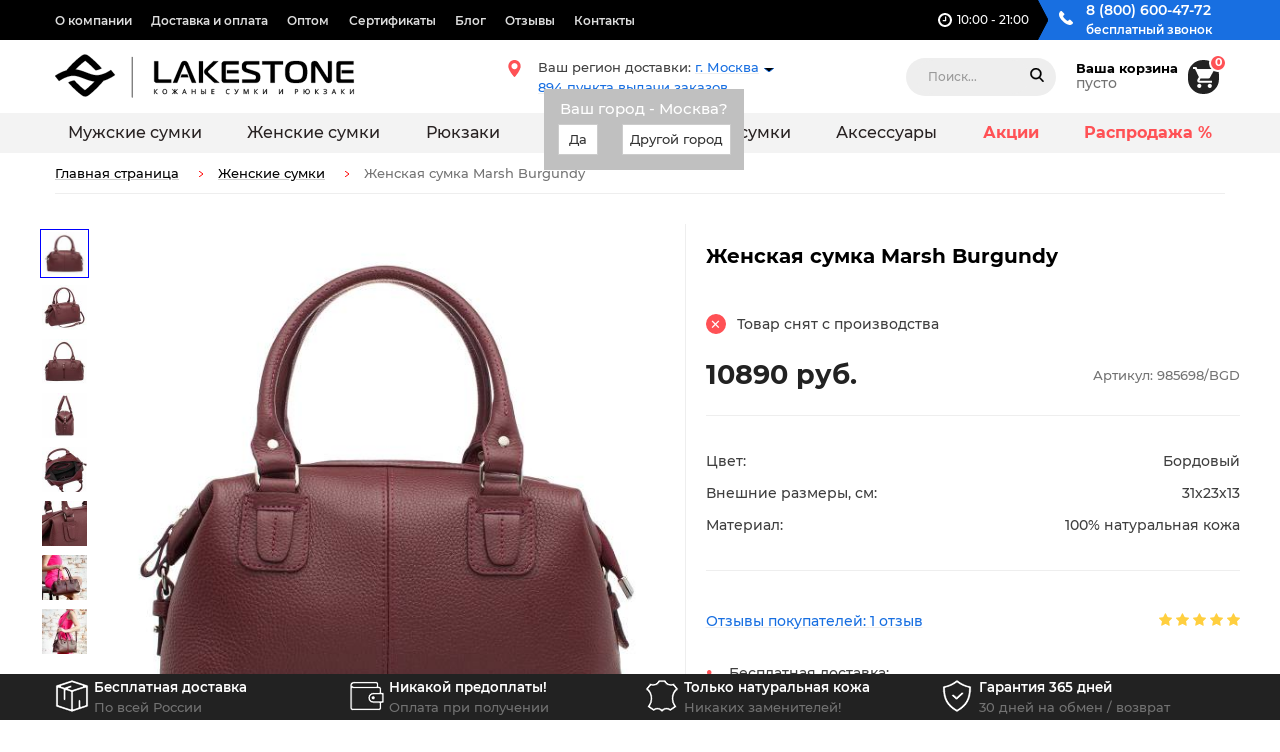

--- FILE ---
content_type: text/html; charset=utf-8
request_url: https://www.lakestone.ru/marsh-burgundy
body_size: 148994
content:
<!DOCTYPE html>
<!--[if IE]><![endif]-->
<!--[if IE 8 ]><html dir="ltr" lang="ru" class="ie8"><![endif]-->
<!--[if IE 9 ]><html dir="ltr" lang="ru" class="ie9"><![endif]-->
<!--[if (gt IE 9)|!(IE)]><!-->
<html dir="ltr" lang="ru">
<!--<![endif]-->
<head>
  <meta charset="UTF-8" />
  <meta name="viewport" content="width=device-width, initial-scale=1">
  <meta http-equiv="X-UA-Compatible" content="IE=edge">
    <title>Женская сумка Marsh Burgundy купить в Москве, цена интернет-магазина LAKESTONE</title>
  <base href="https://www.lakestone.ru/" />
  <link rel="canonical" href="https://www.lakestone.ru/marsh-burgundy" /><link rel="icon" href="https://www.lakestone.ru/image/catalog/favicon.png" type="image/png" />        <meta name="description" content="Женская сумка Marsh Burgundy купить в Москве по цене 10890 руб. рублей от производителя, в интернет-магазине Lakestone, удобные формы оплаты и доставки, звоните 8 (800) 600-47-72 и заказывайте!" />
      <style>/*!
 * Bootstrap v3.3.7 (http://getbootstrap.com)
 * Copyright 2011-2016 Twitter, Inc.
 * Licensed under MIT (https://github.com/twbs/bootstrap/blob/master/LICENSE)
 *//*! normalize.css v3.0.3 | MIT License | github.com/necolas/normalize.css */html{-ms-text-size-adjust:100%;-webkit-text-size-adjust:100%}body{margin:0}article,aside,details,figcaption,figure,footer,header,hgroup,main,menu,nav,section,summary{display:block}audio,canvas,progress,video{display:inline-block;vertical-align:baseline}audio:not([controls]){display:none;height:0}[hidden],template{display:none}a{background-color:transparent}a:active,a:hover{outline:0}abbr[title]{border-bottom:1px dotted}b,strong{font-weight:bold}dfn{font-style:italic}h1{font-size:2em;margin:.67em 0}mark{background:#ff0;color:#000}small{font-size:80%}sub,sup{font-size:75%;line-height:0;position:relative;vertical-align:baseline}sup{top:-0.5em}sub{bottom:-0.25em}img{border:0}svg:not(:root){overflow:hidden}figure{margin:1em 40px}hr{box-sizing:content-box;height:0}pre{overflow:auto}code,kbd,pre,samp{font-family:monospace, monospace;font-size:1em}button,input,optgroup,select,textarea{color:inherit;font:inherit;margin:0}button{overflow:visible}button,select{text-transform:none}button,html input[type="button"],input[type="reset"],input[type="submit"]{-webkit-appearance:button;cursor:pointer}button[disabled],html input[disabled]{cursor:default}button::-moz-focus-inner,input::-moz-focus-inner{border:0;padding:0}input{line-height:normal}input[type="checkbox"],input[type="radio"]{box-sizing:border-box;padding:0}input[type="number"]::-webkit-inner-spin-button,input[type="number"]::-webkit-outer-spin-button{height:auto}input[type="search"]{-webkit-appearance:textfield;box-sizing:content-box}input[type="search"]::-webkit-search-cancel-button,input[type="search"]::-webkit-search-decoration{-webkit-appearance:none}fieldset{border:1px solid #c0c0c0;margin:0 2px;padding:.35em .625em .75em}legend{border:0;padding:0}textarea{overflow:auto}optgroup{font-weight:bold}table{border-collapse:collapse;border-spacing:0}td,th{padding:0}*{-webkit-box-sizing:border-box;-moz-box-sizing:border-box;box-sizing:border-box}*:before,*:after{-webkit-box-sizing:border-box;-moz-box-sizing:border-box;box-sizing:border-box}html{font-size:10px;-webkit-tap-highlight-color:rgba(0,0,0,0)}body{font-family:'Montserrat',sans-serif;font-size:14px;line-height:1.42857143;color:#333;background-color:#fff}input,button,select,textarea{font-family:inherit;font-size:inherit;line-height:inherit}a{color:#737373;text-decoration:none}a:hover,a:focus{color:#4d4d4d;text-decoration:underline}a:focus{outline:5px auto -webkit-focus-ring-color;outline-offset:-2px}figure{margin:0}img{vertical-align:middle}.img-responsive{display:block;width:100%;height:auto}.img-rounded{border-radius:6px}.img-thumbnail{padding:4px;line-height:1.42857143;background-color:#fff;border:1px solid #ddd;border-radius:0;-webkit-transition:all .2s ease-in-out;-o-transition:all .2s ease-in-out;transition:all .2s ease-in-out;display:inline-block;width:100%;height:auto}.img-circle{border-radius:50%}hr{margin-top:20px;margin-bottom:20px;border:0;border-top:1px solid #eee}.sr-only{position:absolute;width:1px;height:1px;margin:-1px;padding:0;overflow:hidden;clip:rect(0, 0, 0, 0);border:0}.sr-only-focusable:active,.sr-only-focusable:focus{position:static;width:auto;height:auto;margin:0;overflow:visible;clip:auto}[role="button"]{cursor:pointer}h1,h2,h3,h4,h5,h6,.h1,.h2,.h3,.h4,.h5,.h6{font-family:inherit;font-weight:500;line-height:1.1;color:inherit}h1 small,h2 small,h3 small,h4 small,h5 small,h6 small,.h1 small,.h2 small,.h3 small,.h4 small,.h5 small,.h6 small,h1 .small,h2 .small,h3 .small,h4 .small,h5 .small,h6 .small,.h1 .small,.h2 .small,.h3 .small,.h4 .small,.h5 .small,.h6 .small{font-weight:normal;line-height:1;color:#777}h1,.h1,h2,.h2,h3,.h3{margin-top:20px;margin-bottom:10px}h1 small,.h1 small,h2 small,.h2 small,h3 small,.h3 small,h1 .small,.h1 .small,h2 .small,.h2 .small,h3 .small,.h3 .small{font-size:65%}h4,.h4,h5,.h5,h6,.h6{margin-top:10px;margin-bottom:10px}h4 small,.h4 small,h5 small,.h5 small,h6 small,.h6 small,h4 .small,.h4 .small,h5 .small,.h5 .small,h6 .small,.h6 .small{font-size:75%}h1,.h1{font-size:36px}h2,.h2{font-size:30px}h3,.h3{font-size:24px}h4,.h4{font-size:18px}h5,.h5{font-size:14px}h6,.h6{font-size:12px}p{margin:0 0 10px}.lead{margin-bottom:20px;font-size:16px;font-weight:300;line-height:1.4}@media (min-width:767px){.lead{font-size:21px}}small,.small{font-size:85%}mark,.mark{background-color:#fcf8e3;padding:.2em}.text-left{text-align:left}.text-right{text-align:right}.text-center{text-align:center}.text-justify{text-align:justify}.text-nowrap{white-space:nowrap}.text-lowercase{text-transform:lowercase}.text-uppercase{text-transform:uppercase}.text-capitalize{text-transform:capitalize}.text-muted{color:#777}.text-primary{color:#737373}a.text-primary:hover,a.text-primary:focus{color:#5a5a5a}.text-success{color:#3c763d}a.text-success:hover,a.text-success:focus{color:#2b542c}.text-info{color:#31708f}a.text-info:hover,a.text-info:focus{color:#245269}.text-warning{color:#8a6d3b}a.text-warning:hover,a.text-warning:focus{color:#66512c}.text-danger{color:#a94442}a.text-danger:hover,a.text-danger:focus{color:#843534}.bg-primary{color:#fff;background-color:#737373}a.bg-primary:hover,a.bg-primary:focus{background-color:#5a5a5a}.bg-success{background-color:#dff0d8}a.bg-success:hover,a.bg-success:focus{background-color:#c1e2b3}.bg-info{background-color:#d9edf7}a.bg-info:hover,a.bg-info:focus{background-color:#afd9ee}.bg-warning{background-color:#fcf8e3}a.bg-warning:hover,a.bg-warning:focus{background-color:#f7ecb5}.bg-danger{background-color:#f2dede}a.bg-danger:hover,a.bg-danger:focus{background-color:#e4b9b9}.page-header{padding-bottom:9px;margin:40px 0 20px;border-bottom:1px solid #eee}ul,ol{margin-top:0;margin-bottom:10px}ul ul,ol ul,ul ol,ol ol{margin-bottom:0}.list-unstyled{padding-left:0;list-style:none}.list-inline{padding-left:0;list-style:none;margin-left:-5px}.list-inline>li{display:inline-block;padding-left:5px;padding-right:5px}dl{margin-top:0;margin-bottom:20px}dt,dd{line-height:1.42857143}dt{font-weight:bold}dd{margin-left:0}@media (min-width:767px){.dl-horizontal dt{float:left;width:160px;clear:left;text-align:right;overflow:hidden;text-overflow:ellipsis;white-space:nowrap}.dl-horizontal dd{margin-left:180px}}abbr[title],abbr[data-original-title]{cursor:help;border-bottom:1px dotted #777}.initialism{font-size:90%;text-transform:uppercase}blockquote{padding:10px 20px;margin:0 0 20px;font-size:17.5px;border-left:5px solid #eee}blockquote p:last-child,blockquote ul:last-child,blockquote ol:last-child{margin-bottom:0}blockquote footer,blockquote small,blockquote .small{display:block;font-size:80%;line-height:1.42857143;color:#777}blockquote footer:before,blockquote small:before,blockquote .small:before{content:'\2014 \00A0'}.blockquote-reverse,blockquote.pull-right{padding-right:15px;padding-left:0;border-right:5px solid #eee;border-left:0;text-align:right}.blockquote-reverse footer:before,blockquote.pull-right footer:before,.blockquote-reverse small:before,blockquote.pull-right small:before,.blockquote-reverse .small:before,blockquote.pull-right .small:before{content:''}.blockquote-reverse footer:after,blockquote.pull-right footer:after,.blockquote-reverse small:after,blockquote.pull-right small:after,.blockquote-reverse .small:after,blockquote.pull-right .small:after{content:'\00A0 \2014'}address{margin-bottom:20px;font-style:normal;line-height:1.42857143}code,kbd,pre,samp{font-family:Menlo,Monaco,Consolas,"Courier New",monospace}code{padding:2px 4px;font-size:90%;color:#c7254e;background-color:#f9f2f4;border-radius:0}kbd{padding:2px 4px;font-size:90%;color:#fff;background-color:#333;border-radius:3px;box-shadow:inset 0 -1px 0 rgba(0,0,0,0.25)}kbd kbd{padding:0;font-size:100%;font-weight:bold;box-shadow:none}pre{display:block;padding:9.5px;margin:0 0 10px;font-size:13px;line-height:1.42857143;word-break:break-all;word-wrap:break-word;color:#333;background-color:#f5f5f5;border:1px solid #ccc;border-radius:0}pre code{padding:0;font-size:inherit;color:inherit;white-space:pre-wrap;background-color:transparent;border-radius:0}.pre-scrollable{max-height:340px;overflow-y:scroll}.container{margin-right:auto;margin-left:auto;padding-left:15px;padding-right:15px}@media (min-width:767px){.container{width:750px}}@media (min-width:992px){.container{width:970px}}@media (min-width:1200px){.container{width:1170px}}.container-fluid{margin-right:auto;margin-left:auto;padding-left:15px;padding-right:15px}.row{margin-left:-15px;margin-right:-15px}.col-xs-1,.col-sm-1,.col-md-1,.col-lg-1,.col-xs-2,.col-sm-2,.col-md-2,.col-lg-2,.col-xs-3,.col-sm-3,.col-md-3,.col-lg-3,.col-xs-4,.col-sm-4,.col-md-4,.col-lg-4,.col-xs-5,.col-sm-5,.col-md-5,.col-lg-5,.col-xs-6,.col-sm-6,.col-md-6,.col-lg-6,.col-xs-7,.col-sm-7,.col-md-7,.col-lg-7,.col-xs-8,.col-sm-8,.col-md-8,.col-lg-8,.col-xs-9,.col-sm-9,.col-md-9,.col-lg-9,.col-xs-10,.col-sm-10,.col-md-10,.col-lg-10,.col-xs-11,.col-sm-11,.col-md-11,.col-lg-11,.col-xs-12,.col-sm-12,.col-md-12,.col-lg-12{position:relative;min-height:1px;padding-left:15px;padding-right:15px}.col-xs-1,.col-xs-2,.col-xs-3,.col-xs-4,.col-xs-5,.col-xs-6,.col-xs-7,.col-xs-8,.col-xs-9,.col-xs-10,.col-xs-11,.col-xs-12{float:left}.col-xs-12{width:100%}.col-xs-11{width:91.66666667%}.col-xs-10{width:83.33333333%}.col-xs-9{width:75%}.col-xs-8{width:66.66666667%}.col-xs-7{width:58.33333333%}.col-xs-6{width:50%}.col-xs-5{width:41.66666667%}.col-xs-4{width:33.33333333%}.col-xs-3{width:25%}.col-xs-2{width:16.66666667%}.col-xs-1{width:8.33333333%}.col-xs-pull-12{right:100%}.col-xs-pull-11{right:91.66666667%}.col-xs-pull-10{right:83.33333333%}.col-xs-pull-9{right:75%}.col-xs-pull-8{right:66.66666667%}.col-xs-pull-7{right:58.33333333%}.col-xs-pull-6{right:50%}.col-xs-pull-5{right:41.66666667%}.col-xs-pull-4{right:33.33333333%}.col-xs-pull-3{right:25%}.col-xs-pull-2{right:16.66666667%}.col-xs-pull-1{right:8.33333333%}.col-xs-pull-0{right:auto}.col-xs-push-12{left:100%}.col-xs-push-11{left:91.66666667%}.col-xs-push-10{left:83.33333333%}.col-xs-push-9{left:75%}.col-xs-push-8{left:66.66666667%}.col-xs-push-7{left:58.33333333%}.col-xs-push-6{left:50%}.col-xs-push-5{left:41.66666667%}.col-xs-push-4{left:33.33333333%}.col-xs-push-3{left:25%}.col-xs-push-2{left:16.66666667%}.col-xs-push-1{left:8.33333333%}.col-xs-push-0{left:auto}.col-xs-offset-12{margin-left:100%}.col-xs-offset-11{margin-left:91.66666667%}.col-xs-offset-10{margin-left:83.33333333%}.col-xs-offset-9{margin-left:75%}.col-xs-offset-8{margin-left:66.66666667%}.col-xs-offset-7{margin-left:58.33333333%}.col-xs-offset-6{margin-left:50%}.col-xs-offset-5{margin-left:41.66666667%}.col-xs-offset-4{margin-left:33.33333333%}.col-xs-offset-3{margin-left:25%}.col-xs-offset-2{margin-left:16.66666667%}.col-xs-offset-1{margin-left:8.33333333%}.col-xs-offset-0{margin-left:0%}@media (min-width:767px){.col-sm-1,.col-sm-2,.col-sm-3,.col-sm-4,.col-sm-5,.col-sm-6,.col-sm-7,.col-sm-8,.col-sm-9,.col-sm-10,.col-sm-11,.col-sm-12{float:left}.col-sm-12{width:100%}.col-sm-11{width:91.66666667%}.col-sm-10{width:83.33333333%}.col-sm-9{width:75%}.col-sm-8{width:66.66666667%}.col-sm-7{width:58.33333333%}.col-sm-6{width:50%}.col-sm-5{width:41.66666667%}.col-sm-4{width:33.33333333%}.col-sm-3{width:25%}.col-sm-2{width:16.66666667%}.col-sm-1{width:8.33333333%}.col-sm-pull-12{right:100%}.col-sm-pull-11{right:91.66666667%}.col-sm-pull-10{right:83.33333333%}.col-sm-pull-9{right:75%}.col-sm-pull-8{right:66.66666667%}.col-sm-pull-7{right:58.33333333%}.col-sm-pull-6{right:50%}.col-sm-pull-5{right:41.66666667%}.col-sm-pull-4{right:33.33333333%}.col-sm-pull-3{right:25%}.col-sm-pull-2{right:16.66666667%}.col-sm-pull-1{right:8.33333333%}.col-sm-pull-0{right:auto}.col-sm-push-12{left:100%}.col-sm-push-11{left:91.66666667%}.col-sm-push-10{left:83.33333333%}.col-sm-push-9{left:75%}.col-sm-push-8{left:66.66666667%}.col-sm-push-7{left:58.33333333%}.col-sm-push-6{left:50%}.col-sm-push-5{left:41.66666667%}.col-sm-push-4{left:33.33333333%}.col-sm-push-3{left:25%}.col-sm-push-2{left:16.66666667%}.col-sm-push-1{left:8.33333333%}.col-sm-push-0{left:auto}.col-sm-offset-12{margin-left:100%}.col-sm-offset-11{margin-left:91.66666667%}.col-sm-offset-10{margin-left:83.33333333%}.col-sm-offset-9{margin-left:75%}.col-sm-offset-8{margin-left:66.66666667%}.col-sm-offset-7{margin-left:58.33333333%}.col-sm-offset-6{margin-left:50%}.col-sm-offset-5{margin-left:41.66666667%}.col-sm-offset-4{margin-left:33.33333333%}.col-sm-offset-3{margin-left:25%}.col-sm-offset-2{margin-left:16.66666667%}.col-sm-offset-1{margin-left:8.33333333%}.col-sm-offset-0{margin-left:0%}}@media (min-width:992px){.col-md-1,.col-md-2,.col-md-3,.col-md-4,.col-md-5,.col-md-6,.col-md-7,.col-md-8,.col-md-9,.col-md-10,.col-md-11,.col-md-12{float:left}.col-md-12{width:100%}.col-md-11{width:91.66666667%}.col-md-10{width:83.33333333%}.col-md-9{width:75%}.col-md-8{width:66.66666667%}.col-md-7{width:58.33333333%}.col-md-6{width:50%}.col-md-5{width:41.66666667%}.col-md-4{width:33.33333333%}.col-md-3{width:25%}.col-md-2{width:16.66666667%}.col-md-1{width:8.33333333%}.col-md-pull-12{right:100%}.col-md-pull-11{right:91.66666667%}.col-md-pull-10{right:83.33333333%}.col-md-pull-9{right:75%}.col-md-pull-8{right:66.66666667%}.col-md-pull-7{right:58.33333333%}.col-md-pull-6{right:50%}.col-md-pull-5{right:41.66666667%}.col-md-pull-4{right:33.33333333%}.col-md-pull-3{right:25%}.col-md-pull-2{right:16.66666667%}.col-md-pull-1{right:8.33333333%}.col-md-pull-0{right:auto}.col-md-push-12{left:100%}.col-md-push-11{left:91.66666667%}.col-md-push-10{left:83.33333333%}.col-md-push-9{left:75%}.col-md-push-8{left:66.66666667%}.col-md-push-7{left:58.33333333%}.col-md-push-6{left:50%}.col-md-push-5{left:41.66666667%}.col-md-push-4{left:33.33333333%}.col-md-push-3{left:25%}.col-md-push-2{left:16.66666667%}.col-md-push-1{left:8.33333333%}.col-md-push-0{left:auto}.col-md-offset-12{margin-left:100%}.col-md-offset-11{margin-left:91.66666667%}.col-md-offset-10{margin-left:83.33333333%}.col-md-offset-9{margin-left:75%}.col-md-offset-8{margin-left:66.66666667%}.col-md-offset-7{margin-left:58.33333333%}.col-md-offset-6{margin-left:50%}.col-md-offset-5{margin-left:41.66666667%}.col-md-offset-4{margin-left:33.33333333%}.col-md-offset-3{margin-left:25%}.col-md-offset-2{margin-left:16.66666667%}.col-md-offset-1{margin-left:8.33333333%}.col-md-offset-0{margin-left:0%}}@media (min-width:1200px){.col-lg-1,.col-lg-2,.col-lg-3,.col-lg-4,.col-lg-5,.col-lg-6,.col-lg-7,.col-lg-8,.col-lg-9,.col-lg-10,.col-lg-11,.col-lg-12{float:left}.col-lg-12{width:100%}.col-lg-11{width:91.66666667%}.col-lg-10{width:83.33333333%}.col-lg-9{width:75%}.col-lg-8{width:66.66666667%}.col-lg-7{width:58.33333333%}.col-lg-6{width:50%}.col-lg-5{width:41.66666667%}.col-lg-4{width:33.33333333%}.col-lg-3{width:25%}.col-lg-2{width:16.66666667%}.col-lg-1{width:8.33333333%}.col-lg-pull-12{right:100%}.col-lg-pull-11{right:91.66666667%}.col-lg-pull-10{right:83.33333333%}.col-lg-pull-9{right:75%}.col-lg-pull-8{right:66.66666667%}.col-lg-pull-7{right:58.33333333%}.col-lg-pull-6{right:50%}.col-lg-pull-5{right:41.66666667%}.col-lg-pull-4{right:33.33333333%}.col-lg-pull-3{right:25%}.col-lg-pull-2{right:16.66666667%}.col-lg-pull-1{right:8.33333333%}.col-lg-pull-0{right:auto}.col-lg-push-12{left:100%}.col-lg-push-11{left:91.66666667%}.col-lg-push-10{left:83.33333333%}.col-lg-push-9{left:75%}.col-lg-push-8{left:66.66666667%}.col-lg-push-7{left:58.33333333%}.col-lg-push-6{left:50%}.col-lg-push-5{left:41.66666667%}.col-lg-push-4{left:33.33333333%}.col-lg-push-3{left:25%}.col-lg-push-2{left:16.66666667%}.col-lg-push-1{left:8.33333333%}.col-lg-push-0{left:auto}.col-lg-offset-12{margin-left:100%}.col-lg-offset-11{margin-left:91.66666667%}.col-lg-offset-10{margin-left:83.33333333%}.col-lg-offset-9{margin-left:75%}.col-lg-offset-8{margin-left:66.66666667%}.col-lg-offset-7{margin-left:58.33333333%}.col-lg-offset-6{margin-left:50%}.col-lg-offset-5{margin-left:41.66666667%}.col-lg-offset-4{margin-left:33.33333333%}.col-lg-offset-3{margin-left:25%}.col-lg-offset-2{margin-left:16.66666667%}.col-lg-offset-1{margin-left:8.33333333%}.col-lg-offset-0{margin-left:0%}}fieldset{padding:0;margin:0;border:0;min-width:0}legend{display:block;width:100%;padding:0;margin-bottom:20px;font-size:21px;line-height:inherit;color:#333;border:0;border-bottom:1px solid #e5e5e5}label{display:inline-block;max-width:100%;margin-bottom:5px;font-weight:bold}input[type="search"]{-webkit-box-sizing:border-box;-moz-box-sizing:border-box;box-sizing:border-box}input[type="radio"],input[type="checkbox"]{margin:4px 0 0;margin-top:1px \9;line-height:normal}input[type="file"]{display:block}input[type="range"]{display:block;width:100%}select[multiple],select[size]{height:auto}input[type="file"]:focus,input[type="radio"]:focus,input[type="checkbox"]:focus{outline:5px auto -webkit-focus-ring-color;outline-offset:-2px}output{display:block;padding-top:7px;font-size:14px;line-height:1.42857143;color:#555}.form-control{display:block;width:100%;height:34px;padding:6px 12px;font-size:14px;line-height:1.42857143;color:#555;background-color:#fff;background-image:none;border:1px solid #ccc;border-radius:0;-webkit-box-shadow:inset 0 1px 1px rgba(0,0,0,0.075);box-shadow:inset 0 1px 1px rgba(0,0,0,0.075);-webkit-transition:border-color ease-in-out .15s, box-shadow ease-in-out .15s;-o-transition:border-color ease-in-out .15s, box-shadow ease-in-out .15s;transition:border-color ease-in-out .15s, box-shadow ease-in-out .15s}.form-control:focus{border-color:transparent;outline:0;-webkit-box-shadow:inset 0 1px 1px rgba(0,0,0,.075), 0 0 8px rgba(0, 0, 0, 0.6);box-shadow:inset 0 1px 1px rgba(0,0,0,.075), 0 0 8px rgba(0, 0, 0, 0.6)}.form-control::-moz-placeholder{color:#999;opacity:1}.form-control:-ms-input-placeholder{color:#999}.form-control::-webkit-input-placeholder{color:#999}.form-control::-ms-expand{border:0;background-color:transparent}.form-control[disabled],.form-control[readonly],fieldset[disabled] .form-control{background-color:#eee;opacity:1}.form-control[disabled],fieldset[disabled] .form-control{cursor:not-allowed}textarea.form-control{height:auto}input[type="search"]{-webkit-appearance:none}@media screen and (-webkit-min-device-pixel-ratio:0){input[type="date"].form-control,input[type="time"].form-control,input[type="datetime-local"].form-control,input[type="month"].form-control{line-height:34px}input[type="date"].input-sm,input[type="time"].input-sm,input[type="datetime-local"].input-sm,input[type="month"].input-sm,.input-group-sm input[type="date"],.input-group-sm input[type="time"],.input-group-sm input[type="datetime-local"],.input-group-sm input[type="month"]{line-height:30px}input[type="date"].input-lg,input[type="time"].input-lg,input[type="datetime-local"].input-lg,input[type="month"].input-lg,.input-group-lg input[type="date"],.input-group-lg input[type="time"],.input-group-lg input[type="datetime-local"],.input-group-lg input[type="month"]{line-height:46px}}.form-group{margin-bottom:15px}.radio,.checkbox{position:relative;display:block;margin-top:10px;margin-bottom:10px}.radio label,.checkbox label{min-height:20px;padding-left:20px;margin-bottom:0;font-weight:normal;cursor:pointer}.radio input[type="radio"],.radio-inline input[type="radio"],.checkbox input[type="checkbox"],.checkbox-inline input[type="checkbox"]{position:absolute;margin-left:-20px;margin-top:4px \9}.radio+.radio,.checkbox+.checkbox{margin-top:-5px}.radio-inline,.checkbox-inline{position:relative;display:inline-block;padding-left:20px;margin-bottom:0;vertical-align:middle;font-weight:normal;cursor:pointer}.radio-inline+.radio-inline,.checkbox-inline+.checkbox-inline{margin-top:0;margin-left:10px}input[type="radio"][disabled],input[type="checkbox"][disabled],input[type="radio"].disabled,input[type="checkbox"].disabled,fieldset[disabled] input[type="radio"],fieldset[disabled] input[type="checkbox"]{cursor:not-allowed}.radio-inline.disabled,.checkbox-inline.disabled,fieldset[disabled] .radio-inline,fieldset[disabled] .checkbox-inline{cursor:not-allowed}.radio.disabled label,.checkbox.disabled label,fieldset[disabled] .radio label,fieldset[disabled] .checkbox label{cursor:not-allowed}.form-control-static{padding-top:7px;padding-bottom:7px;margin-bottom:0;min-height:34px}.form-control-static.input-lg,.form-control-static.input-sm{padding-left:0;padding-right:0}.input-sm{height:30px;padding:5px 10px;font-size:12px;line-height:1.5;border-radius:3px}select.input-sm{height:30px;line-height:30px}textarea.input-sm,select[multiple].input-sm{height:auto}.form-group-sm .form-control{height:30px;padding:5px 10px;font-size:12px;line-height:1.5;border-radius:3px}.form-group-sm select.form-control{height:30px;line-height:30px}.form-group-sm textarea.form-control,.form-group-sm select[multiple].form-control{height:auto}.form-group-sm .form-control-static{height:30px;min-height:32px;padding:6px 10px;font-size:12px;line-height:1.5}.input-lg{height:46px;padding:10px 16px;font-size:18px;line-height:1.3333333;border-radius:6px}select.input-lg{height:46px;line-height:46px}textarea.input-lg,select[multiple].input-lg{height:auto}.form-group-lg .form-control{height:46px;padding:10px 16px;font-size:18px;line-height:1.3333333;border-radius:6px}.form-group-lg select.form-control{height:46px;line-height:46px}.form-group-lg textarea.form-control,.form-group-lg select[multiple].form-control{height:auto}.form-group-lg .form-control-static{height:46px;min-height:38px;padding:11px 16px;font-size:18px;line-height:1.3333333}.has-feedback{position:relative}.has-feedback .form-control{padding-right:42.5px}.form-control-feedback{position:absolute;top:0;right:0;z-index:2;display:block;width:34px;height:34px;line-height:34px;text-align:center;pointer-events:none}.input-lg+.form-control-feedback,.input-group-lg+.form-control-feedback,.form-group-lg .form-control+.form-control-feedback{width:46px;height:46px;line-height:46px}.input-sm+.form-control-feedback,.input-group-sm+.form-control-feedback,.form-group-sm .form-control+.form-control-feedback{width:30px;height:30px;line-height:30px}.has-success .help-block,.has-success .control-label,.has-success .radio,.has-success .checkbox,.has-success .radio-inline,.has-success .checkbox-inline,.has-success.radio label,.has-success.checkbox label,.has-success.radio-inline label,.has-success.checkbox-inline label{color:#3c763d}.has-success .form-control{border-color:#3c763d;-webkit-box-shadow:inset 0 1px 1px rgba(0,0,0,0.075);box-shadow:inset 0 1px 1px rgba(0,0,0,0.075)}.has-success .form-control:focus{border-color:#2b542c;-webkit-box-shadow:inset 0 1px 1px rgba(0,0,0,0.075),0 0 6px #67b168;box-shadow:inset 0 1px 1px rgba(0,0,0,0.075),0 0 6px #67b168}.has-success .input-group-addon{color:#3c763d;border-color:#3c763d;background-color:#dff0d8}.has-success .form-control-feedback{color:#3c763d}.has-warning .help-block,.has-warning .control-label,.has-warning .radio,.has-warning .checkbox,.has-warning .radio-inline,.has-warning .checkbox-inline,.has-warning.radio label,.has-warning.checkbox label,.has-warning.radio-inline label,.has-warning.checkbox-inline label{color:#8a6d3b}.has-warning .form-control{border-color:#8a6d3b;-webkit-box-shadow:inset 0 1px 1px rgba(0,0,0,0.075);box-shadow:inset 0 1px 1px rgba(0,0,0,0.075)}.has-warning .form-control:focus{border-color:#66512c;-webkit-box-shadow:inset 0 1px 1px rgba(0,0,0,0.075),0 0 6px #c0a16b;box-shadow:inset 0 1px 1px rgba(0,0,0,0.075),0 0 6px #c0a16b}.has-warning .input-group-addon{color:#8a6d3b;border-color:#8a6d3b;background-color:#fcf8e3}.has-warning .form-control-feedback{color:#8a6d3b}.has-error .help-block,.has-error .control-label,.has-error .radio,.has-error .checkbox,.has-error .radio-inline,.has-error .checkbox-inline,.has-error.radio label,.has-error.checkbox label,.has-error.radio-inline label,.has-error.checkbox-inline label{color:#a94442}.has-error .form-control{border-color:#a94442;-webkit-box-shadow:inset 0 1px 1px rgba(0,0,0,0.075);box-shadow:inset 0 1px 1px rgba(0,0,0,0.075)}.has-error .form-control:focus{border-color:#843534;-webkit-box-shadow:inset 0 1px 1px rgba(0,0,0,0.075),0 0 6px #ce8483;box-shadow:inset 0 1px 1px rgba(0,0,0,0.075),0 0 6px #ce8483}.has-error .input-group-addon{color:#a94442;border-color:#a94442;background-color:#f2dede}.has-error .form-control-feedback{color:#a94442}.has-feedback label~.form-control-feedback{top:25px}.has-feedback label.sr-only~.form-control-feedback{top:0}.help-block{display:block;margin-top:5px;margin-bottom:10px;color:#737373}@media (min-width:767px){.form-inline .form-group{display:inline-block;margin-bottom:0;vertical-align:middle}.form-inline .form-control{display:inline-block;width:auto;vertical-align:middle}.form-inline .form-control-static{display:inline-block}.form-inline .input-group{display:inline-table;vertical-align:middle}.form-inline .input-group .input-group-addon,.form-inline .input-group .input-group-btn,.form-inline .input-group .form-control{width:auto}.form-inline .input-group>.form-control{width:100%}.form-inline .control-label{margin-bottom:0;vertical-align:middle}.form-inline .radio,.form-inline .checkbox{display:inline-block;margin-top:0;margin-bottom:0;vertical-align:middle}.form-inline .radio label,.form-inline .checkbox label{padding-left:0}.form-inline .radio input[type="radio"],.form-inline .checkbox input[type="checkbox"]{position:relative;margin-left:0}.form-inline .has-feedback .form-control-feedback{top:0}}.form-horizontal .radio,.form-horizontal .checkbox,.form-horizontal .radio-inline,.form-horizontal .checkbox-inline{margin-top:0;margin-bottom:0;padding-top:7px}.form-horizontal .radio,.form-horizontal .checkbox{min-height:27px}.form-horizontal .form-group{margin-left:-15px;margin-right:-15px}@media (min-width:767px){.form-horizontal .control-label{text-align:right;margin-bottom:0;padding-top:7px}}.form-horizontal .has-feedback .form-control-feedback{right:15px}@media (min-width:767px){.form-horizontal .form-group-lg .control-label{padding-top:11px;font-size:18px}}@media (min-width:767px){.form-horizontal .form-group-sm .control-label{padding-top:6px;font-size:12px}}.btn{display:inline-block;margin-bottom:0;font-weight:normal;text-align:center;vertical-align:middle;touch-action:manipulation;cursor:pointer;background-image:none;border:1px solid transparent;white-space:nowrap;padding:6px 12px;font-size:14px;line-height:1.42857143;border-radius:0;-webkit-user-select:none;-moz-user-select:none;-ms-user-select:none;user-select:none}.btn:focus,.btn:active:focus,.btn.active:focus,.btn.focus,.btn:active.focus,.btn.active.focus{outline:5px auto -webkit-focus-ring-color;outline-offset:-2px}.btn:hover,.btn:focus,.btn.focus{color:#333;text-decoration:none}.btn:active,.btn.active{outline:0;background-image:none;-webkit-box-shadow:inset 0 3px 5px rgba(0,0,0,0.125);box-shadow:inset 0 3px 5px rgba(0,0,0,0.125)}.btn.disabled,.btn[disabled],fieldset[disabled] .btn{cursor:not-allowed;opacity:.65;filter:alpha(opacity=65);-webkit-box-shadow:none;box-shadow:none}a.btn.disabled,fieldset[disabled] a.btn{pointer-events:none}.btn-default{color:#333;background-color:#fff;border-color:#ccc}.btn-default:focus,.btn-default.focus{color:#333;background-color:#e6e6e6;border-color:#8c8c8c}.btn-default:hover{color:#333;background-color:#e6e6e6;border-color:#adadad}.btn-default:active,.btn-default.active,.open>.dropdown-toggle.btn-default{color:#333;background-color:#e6e6e6;border-color:#adadad}.btn-default:active:hover,.btn-default.active:hover,.open>.dropdown-toggle.btn-default:hover,.btn-default:active:focus,.btn-default.active:focus,.open>.dropdown-toggle.btn-default:focus,.btn-default:active.focus,.btn-default.active.focus,.open>.dropdown-toggle.btn-default.focus{color:#333;background-color:#d4d4d4;border-color:#8c8c8c}.btn-default:active,.btn-default.active,.open>.dropdown-toggle.btn-default{background-image:none}.btn-default.disabled:hover,.btn-default[disabled]:hover,fieldset[disabled] .btn-default:hover,.btn-default.disabled:focus,.btn-default[disabled]:focus,fieldset[disabled] .btn-default:focus,.btn-default.disabled.focus,.btn-default[disabled].focus,fieldset[disabled] .btn-default.focus{background-color:#fff;border-color:#ccc}.btn-default .badge{color:#fff;background-color:#333}.btn-primary{color:#fff;background-color:#737373;border-color:#666}.btn-primary:focus,.btn-primary.focus{color:#fff;background-color:#5a5a5a;border-color:#272727}.btn-primary:hover{color:#fff;background-color:#5a5a5a;border-color:#484848}.btn-primary:active,.btn-primary.active,.open>.dropdown-toggle.btn-primary{color:#fff;background-color:#5a5a5a;border-color:#484848}.btn-primary:active:hover,.btn-primary.active:hover,.open>.dropdown-toggle.btn-primary:hover,.btn-primary:active:focus,.btn-primary.active:focus,.open>.dropdown-toggle.btn-primary:focus,.btn-primary:active.focus,.btn-primary.active.focus,.open>.dropdown-toggle.btn-primary.focus{color:#fff;background-color:#484848;border-color:#272727}.btn-primary:active,.btn-primary.active,.open>.dropdown-toggle.btn-primary{background-image:none}.btn-primary.disabled:hover,.btn-primary[disabled]:hover,fieldset[disabled] .btn-primary:hover,.btn-primary.disabled:focus,.btn-primary[disabled]:focus,fieldset[disabled] .btn-primary:focus,.btn-primary.disabled.focus,.btn-primary[disabled].focus,fieldset[disabled] .btn-primary.focus{background-color:#737373;border-color:#666}.btn-primary .badge{color:#737373;background-color:#fff}.btn-success{color:#fff;background-color:#5cb85c;border-color:#4cae4c}.btn-success:focus,.btn-success.focus{color:#fff;background-color:#449d44;border-color:#255625}.btn-success:hover{color:#fff;background-color:#449d44;border-color:#398439}.btn-success:active,.btn-success.active,.open>.dropdown-toggle.btn-success{color:#fff;background-color:#449d44;border-color:#398439}.btn-success:active:hover,.btn-success.active:hover,.open>.dropdown-toggle.btn-success:hover,.btn-success:active:focus,.btn-success.active:focus,.open>.dropdown-toggle.btn-success:focus,.btn-success:active.focus,.btn-success.active.focus,.open>.dropdown-toggle.btn-success.focus{color:#fff;background-color:#398439;border-color:#255625}.btn-success:active,.btn-success.active,.open>.dropdown-toggle.btn-success{background-image:none}.btn-success.disabled:hover,.btn-success[disabled]:hover,fieldset[disabled] .btn-success:hover,.btn-success.disabled:focus,.btn-success[disabled]:focus,fieldset[disabled] .btn-success:focus,.btn-success.disabled.focus,.btn-success[disabled].focus,fieldset[disabled] .btn-success.focus{background-color:#5cb85c;border-color:#4cae4c}.btn-success .badge{color:#5cb85c;background-color:#fff}.btn-info{color:#fff;background-color:#5bc0de;border-color:#46b8da}.btn-info:focus,.btn-info.focus{color:#fff;background-color:#31b0d5;border-color:#1b6d85}.btn-info:hover{color:#fff;background-color:#31b0d5;border-color:#269abc}.btn-info:active,.btn-info.active,.open>.dropdown-toggle.btn-info{color:#fff;background-color:#31b0d5;border-color:#269abc}.btn-info:active:hover,.btn-info.active:hover,.open>.dropdown-toggle.btn-info:hover,.btn-info:active:focus,.btn-info.active:focus,.open>.dropdown-toggle.btn-info:focus,.btn-info:active.focus,.btn-info.active.focus,.open>.dropdown-toggle.btn-info.focus{color:#fff;background-color:#269abc;border-color:#1b6d85}.btn-info:active,.btn-info.active,.open>.dropdown-toggle.btn-info{background-image:none}.btn-info.disabled:hover,.btn-info[disabled]:hover,fieldset[disabled] .btn-info:hover,.btn-info.disabled:focus,.btn-info[disabled]:focus,fieldset[disabled] .btn-info:focus,.btn-info.disabled.focus,.btn-info[disabled].focus,fieldset[disabled] .btn-info.focus{background-color:#5bc0de;border-color:#46b8da}.btn-info .badge{color:#5bc0de;background-color:#fff}.btn-warning{color:#fff;background-color:#f0ad4e;border-color:#eea236}.btn-warning:focus,.btn-warning.focus{color:#fff;background-color:#ec971f;border-color:#985f0d}.btn-warning:hover{color:#fff;background-color:#ec971f;border-color:#d58512}.btn-warning:active,.btn-warning.active,.open>.dropdown-toggle.btn-warning{color:#fff;background-color:#ec971f;border-color:#d58512}.btn-warning:active:hover,.btn-warning.active:hover,.open>.dropdown-toggle.btn-warning:hover,.btn-warning:active:focus,.btn-warning.active:focus,.open>.dropdown-toggle.btn-warning:focus,.btn-warning:active.focus,.btn-warning.active.focus,.open>.dropdown-toggle.btn-warning.focus{color:#fff;background-color:#d58512;border-color:#985f0d}.btn-warning:active,.btn-warning.active,.open>.dropdown-toggle.btn-warning{background-image:none}.btn-warning.disabled:hover,.btn-warning[disabled]:hover,fieldset[disabled] .btn-warning:hover,.btn-warning.disabled:focus,.btn-warning[disabled]:focus,fieldset[disabled] .btn-warning:focus,.btn-warning.disabled.focus,.btn-warning[disabled].focus,fieldset[disabled] .btn-warning.focus{background-color:#f0ad4e;border-color:#eea236}.btn-warning .badge{color:#f0ad4e;background-color:#fff}.btn-danger{color:#fff;background-color:#d9534f;border-color:#d43f3a}.btn-danger:focus,.btn-danger.focus{color:#fff;background-color:#c9302c;border-color:#761c19}.btn-danger:hover{color:#fff;background-color:#c9302c;border-color:#ac2925}.btn-danger:active,.btn-danger.active,.open>.dropdown-toggle.btn-danger{color:#fff;background-color:#c9302c;border-color:#ac2925}.btn-danger:active:hover,.btn-danger.active:hover,.open>.dropdown-toggle.btn-danger:hover,.btn-danger:active:focus,.btn-danger.active:focus,.open>.dropdown-toggle.btn-danger:focus,.btn-danger:active.focus,.btn-danger.active.focus,.open>.dropdown-toggle.btn-danger.focus{color:#fff;background-color:#ac2925;border-color:#761c19}.btn-danger:active,.btn-danger.active,.open>.dropdown-toggle.btn-danger{background-image:none}.btn-danger.disabled:hover,.btn-danger[disabled]:hover,fieldset[disabled] .btn-danger:hover,.btn-danger.disabled:focus,.btn-danger[disabled]:focus,fieldset[disabled] .btn-danger:focus,.btn-danger.disabled.focus,.btn-danger[disabled].focus,fieldset[disabled] .btn-danger.focus{background-color:#d9534f;border-color:#d43f3a}.btn-danger .badge{color:#d9534f;background-color:#fff}.btn-link{color:#737373;font-weight:normal;border-radius:0}.btn-link,.btn-link:active,.btn-link.active,.btn-link[disabled],fieldset[disabled] .btn-link{background-color:transparent;-webkit-box-shadow:none;box-shadow:none}.btn-link,.btn-link:hover,.btn-link:focus,.btn-link:active{border-color:transparent}.btn-link:hover,.btn-link:focus{color:#4d4d4d;text-decoration:underline;background-color:transparent}.btn-link[disabled]:hover,fieldset[disabled] .btn-link:hover,.btn-link[disabled]:focus,fieldset[disabled] .btn-link:focus{color:#777;text-decoration:none}.btn-lg,.btn-group-lg>.btn{padding:10px 16px;font-size:18px;line-height:1.3333333;border-radius:6px}.btn-sm,.btn-group-sm>.btn{padding:5px 10px;font-size:12px;line-height:1.5;border-radius:0}.btn-xs,.btn-group-xs>.btn{padding:1px 5px;font-size:12px;line-height:1.5;border-radius:0}.btn-block{display:block;width:100%}.btn-block+.btn-block{margin-top:5px}input[type="submit"].btn-block,input[type="reset"].btn-block,input[type="button"].btn-block{width:100%}.fade{opacity:0;-webkit-transition:opacity .15s linear;-o-transition:opacity .15s linear;transition:opacity .15s linear}.fade.in{opacity:1}.collapse{display:none}.collapse.in{display:block}tr.collapse.in{display:table-row}tbody.collapse.in{display:table-row-group}.collapsing{position:relative;height:0;overflow:hidden;-webkit-transition-property:height, visibility;transition-property:height, visibility;-webkit-transition-duration:.35s;transition-duration:.35s;-webkit-transition-timing-function:ease;transition-timing-function:ease}.caret{display:inline-block;width:0;height:0;margin-left:2px;vertical-align:middle;border-top:4px dashed;border-top:4px solid \9;border-right:4px solid transparent;border-left:4px solid transparent}.dropup,.dropdown{position:relative}.dropdown-toggle:focus{outline:0}.dropdown-menu{position:absolute;top:100%;left:0;z-index:1000;display:none;float:left;min-width:160px;padding:5px 0;margin:2px 0 0;list-style:none;font-size:14px;text-align:left;background-color:#fff;border:1px solid #ccc;border:1px solid rgba(0,0,0,0.15);border-radius:0;-webkit-box-shadow:0 6px 12px rgba(0,0,0,0.175);box-shadow:0 6px 12px rgba(0,0,0,0.175);background-clip:padding-box}.dropdown-menu.pull-right{right:0;left:auto}.dropdown-menu .divider{height:1px;margin:9px 0;overflow:hidden;background-color:#e5e5e5}.dropdown-menu>li>a{display:block;padding:3px 20px;clear:both;font-weight:normal;line-height:1.42857143;color:#333;white-space:nowrap}.dropdown-menu>li>a:hover,.dropdown-menu>li>a:focus{text-decoration:none;color:#262626;background-color:#f5f5f5}.dropdown-menu>.active>a,.dropdown-menu>.active>a:hover,.dropdown-menu>.active>a:focus{color:#fff;text-decoration:none;outline:0;background-color:#737373}.dropdown-menu>.disabled>a,.dropdown-menu>.disabled>a:hover,.dropdown-menu>.disabled>a:focus{color:#777}.dropdown-menu>.disabled>a:hover,.dropdown-menu>.disabled>a:focus{text-decoration:none;background-color:transparent;background-image:none;filter:progid:DXImageTransform.Microsoft.gradient(enabled = false);cursor:not-allowed}.open>.dropdown-menu{display:block}.open>a{outline:0}.dropdown-menu-right{left:auto;right:0}.dropdown-menu-left{left:0;right:auto}.dropdown-header{display:block;padding:3px 20px;font-size:12px;line-height:1.42857143;color:#777;white-space:nowrap}.dropdown-backdrop{position:fixed;left:0;right:0;bottom:0;top:0;z-index:990}.pull-right>.dropdown-menu{right:0;left:auto}.dropup .caret,.navbar-fixed-bottom .dropdown .caret{border-top:0;border-bottom:4px dashed;border-bottom:4px solid \9;content:""}.dropup .dropdown-menu,.navbar-fixed-bottom .dropdown .dropdown-menu{top:auto;bottom:100%;margin-bottom:2px}@media (min-width:767px){.navbar-right .dropdown-menu{left:auto;right:0}.navbar-right .dropdown-menu-left{left:0;right:auto}}.btn-group,.btn-group-vertical{position:relative;display:inline-block;vertical-align:middle}.btn-group>.btn,.btn-group-vertical>.btn{position:relative;float:left}.btn-group>.btn:hover,.btn-group-vertical>.btn:hover,.btn-group>.btn:focus,.btn-group-vertical>.btn:focus,.btn-group>.btn:active,.btn-group-vertical>.btn:active,.btn-group>.btn.active,.btn-group-vertical>.btn.active{z-index:2}.btn-group .btn+.btn,.btn-group .btn+.btn-group,.btn-group .btn-group+.btn,.btn-group .btn-group+.btn-group{margin-left:-1px}.btn-toolbar{margin-left:-5px}.btn-toolbar .btn,.btn-toolbar .btn-group,.btn-toolbar .input-group{float:left}.btn-toolbar>.btn,.btn-toolbar>.btn-group,.btn-toolbar>.input-group{margin-left:5px}.btn-group>.btn:not(:first-child):not(:last-child):not(.dropdown-toggle){border-radius:0}.btn-group>.btn:first-child{margin-left:0}.btn-group>.btn:first-child:not(:last-child):not(.dropdown-toggle){border-bottom-right-radius:0;border-top-right-radius:0}.btn-group>.btn:last-child:not(:first-child),.btn-group>.dropdown-toggle:not(:first-child){border-bottom-left-radius:0;border-top-left-radius:0}.btn-group>.btn-group{float:left}.btn-group>.btn-group:not(:first-child):not(:last-child)>.btn{border-radius:0}.btn-group>.btn-group:first-child:not(:last-child)>.btn:last-child,.btn-group>.btn-group:first-child:not(:last-child)>.dropdown-toggle{border-bottom-right-radius:0;border-top-right-radius:0}.btn-group>.btn-group:last-child:not(:first-child)>.btn:first-child{border-bottom-left-radius:0;border-top-left-radius:0}.btn-group .dropdown-toggle:active,.btn-group.open .dropdown-toggle{outline:0}.btn-group>.btn+.dropdown-toggle{padding-left:8px;padding-right:8px}.btn-group>.btn-lg+.dropdown-toggle{padding-left:12px;padding-right:12px}.btn-group.open .dropdown-toggle{-webkit-box-shadow:inset 0 3px 5px rgba(0,0,0,0.125);box-shadow:inset 0 3px 5px rgba(0,0,0,0.125)}.btn-group.open .dropdown-toggle.btn-link{-webkit-box-shadow:none;box-shadow:none}.btn .caret{margin-left:0}.btn-lg .caret{border-width:5px 5px 0;border-bottom-width:0}.dropup .btn-lg .caret{border-width:0 5px 5px}.btn-group-vertical>.btn,.btn-group-vertical>.btn-group,.btn-group-vertical>.btn-group>.btn{display:block;float:none;width:100%;max-width:100%}.btn-group-vertical>.btn-group>.btn{float:none}.btn-group-vertical>.btn+.btn,.btn-group-vertical>.btn+.btn-group,.btn-group-vertical>.btn-group+.btn,.btn-group-vertical>.btn-group+.btn-group{margin-top:-1px;margin-left:0}.btn-group-vertical>.btn:not(:first-child):not(:last-child){border-radius:0}.btn-group-vertical>.btn:first-child:not(:last-child){border-top-right-radius:0;border-top-left-radius:0;border-bottom-right-radius:0;border-bottom-left-radius:0}.btn-group-vertical>.btn:last-child:not(:first-child){border-top-right-radius:0;border-top-left-radius:0;border-bottom-right-radius:0;border-bottom-left-radius:0}.btn-group-vertical>.btn-group:not(:first-child):not(:last-child)>.btn{border-radius:0}.btn-group-vertical>.btn-group:first-child:not(:last-child)>.btn:last-child,.btn-group-vertical>.btn-group:first-child:not(:last-child)>.dropdown-toggle{border-bottom-right-radius:0;border-bottom-left-radius:0}.btn-group-vertical>.btn-group:last-child:not(:first-child)>.btn:first-child{border-top-right-radius:0;border-top-left-radius:0}.btn-group-justified{display:table;width:100%;table-layout:fixed;border-collapse:separate}.btn-group-justified>.btn,.btn-group-justified>.btn-group{float:none;display:table-cell;width:1%}.btn-group-justified>.btn-group .btn{width:100%}.btn-group-justified>.btn-group .dropdown-menu{left:auto}[data-toggle="buttons"]>.btn input[type="radio"],[data-toggle="buttons"]>.btn-group>.btn input[type="radio"],[data-toggle="buttons"]>.btn input[type="checkbox"],[data-toggle="buttons"]>.btn-group>.btn input[type="checkbox"]{position:absolute;clip:rect(0, 0, 0, 0);pointer-events:none}.input-group{position:relative;display:table;border-collapse:separate}.input-group[class*="col-"]{float:none;padding-left:0;padding-right:0}.input-group .form-control{position:relative;z-index:2;float:left;width:100%;margin-bottom:0}.input-group .form-control:focus{z-index:3}.input-group-lg>.form-control,.input-group-lg>.input-group-addon,.input-group-lg>.input-group-btn>.btn{height:46px;padding:10px 16px;font-size:18px;line-height:1.3333333;border-radius:6px}select.input-group-lg>.form-control,select.input-group-lg>.input-group-addon,select.input-group-lg>.input-group-btn>.btn{height:46px;line-height:46px}textarea.input-group-lg>.form-control,textarea.input-group-lg>.input-group-addon,textarea.input-group-lg>.input-group-btn>.btn,select[multiple].input-group-lg>.form-control,select[multiple].input-group-lg>.input-group-addon,select[multiple].input-group-lg>.input-group-btn>.btn{height:auto}.input-group-sm>.form-control,.input-group-sm>.input-group-addon,.input-group-sm>.input-group-btn>.btn{height:30px;padding:5px 10px;font-size:12px;line-height:1.5;border-radius:3px}select.input-group-sm>.form-control,select.input-group-sm>.input-group-addon,select.input-group-sm>.input-group-btn>.btn{height:30px;line-height:30px}textarea.input-group-sm>.form-control,textarea.input-group-sm>.input-group-addon,textarea.input-group-sm>.input-group-btn>.btn,select[multiple].input-group-sm>.form-control,select[multiple].input-group-sm>.input-group-addon,select[multiple].input-group-sm>.input-group-btn>.btn{height:auto}.input-group-addon,.input-group-btn,.input-group .form-control{display:table-cell}.input-group-addon:not(:first-child):not(:last-child),.input-group-btn:not(:first-child):not(:last-child),.input-group .form-control:not(:first-child):not(:last-child){border-radius:0}.input-group-addon,.input-group-btn{width:1%;white-space:nowrap;vertical-align:middle}.input-group-addon{padding:6px 12px;font-size:14px;font-weight:normal;line-height:1;color:#555;text-align:center;background-color:#eee;border:1px solid #ccc;border-radius:0}.input-group-addon.input-sm{padding:5px 10px;font-size:12px;border-radius:3px}.input-group-addon.input-lg{padding:10px 16px;font-size:18px;border-radius:6px}.input-group-addon input[type="radio"],.input-group-addon input[type="checkbox"]{margin-top:0}.input-group .form-control:first-child,.input-group-addon:first-child,.input-group-btn:first-child>.btn,.input-group-btn:first-child>.btn-group>.btn,.input-group-btn:first-child>.dropdown-toggle,.input-group-btn:last-child>.btn:not(:last-child):not(.dropdown-toggle),.input-group-btn:last-child>.btn-group:not(:last-child)>.btn{border-bottom-right-radius:0;border-top-right-radius:0}.input-group-addon:first-child{border-right:0}.input-group .form-control:last-child,.input-group-addon:last-child,.input-group-btn:last-child>.btn,.input-group-btn:last-child>.btn-group>.btn,.input-group-btn:last-child>.dropdown-toggle,.input-group-btn:first-child>.btn:not(:first-child),.input-group-btn:first-child>.btn-group:not(:first-child)>.btn{border-bottom-left-radius:0;border-top-left-radius:0}.input-group-addon:last-child{border-left:0}.input-group-btn{position:relative;font-size:0;white-space:nowrap}.input-group-btn>.btn{position:relative}.input-group-btn>.btn+.btn{margin-left:-1px}.input-group-btn>.btn:hover,.input-group-btn>.btn:focus,.input-group-btn>.btn:active{z-index:2}.input-group-btn:first-child>.btn,.input-group-btn:first-child>.btn-group{margin-right:-1px}.input-group-btn:last-child>.btn,.input-group-btn:last-child>.btn-group{z-index:2;margin-left:-1px}.nav{margin-bottom:0;padding-left:0;list-style:none}.nav>li{position:relative;display:block}.nav>li>a{position:relative;display:block;padding:10px 15px}.nav>li>a:hover,.nav>li>a:focus{text-decoration:none;background-color:#eee}.nav>li.disabled>a{color:#777}.nav>li.disabled>a:hover,.nav>li.disabled>a:focus{color:#777;text-decoration:none;background-color:transparent;cursor:not-allowed}.nav .open>a,.nav .open>a:hover,.nav .open>a:focus{background-color:#eee;border-color:#737373}.nav .nav-divider{height:1px;margin:9px 0;overflow:hidden;background-color:#e5e5e5}.nav>li>a>img{max-width:none}.nav-tabs{border-bottom:1px solid #ddd}.nav-tabs>li{float:left;margin-bottom:-1px}.nav-tabs>li>a{margin-right:2px;line-height:1.42857143;border:1px solid transparent;border-radius:0 0 0 0}.nav-tabs>li>a:hover{border-color:#eee #eee #ddd}.nav-tabs>li.active>a,.nav-tabs>li.active>a:hover,.nav-tabs>li.active>a:focus{color:#555;background-color:#fff;border:1px solid #ddd;border-bottom-color:transparent;cursor:default}.nav-tabs.nav-justified{width:100%;border-bottom:0}.nav-tabs.nav-justified>li{float:none}.nav-tabs.nav-justified>li>a{text-align:center;margin-bottom:5px}.nav-tabs.nav-justified>.dropdown .dropdown-menu{top:auto;left:auto}@media (min-width:767px){.nav-tabs.nav-justified>li{display:table-cell;width:1%}.nav-tabs.nav-justified>li>a{margin-bottom:0}}.nav-tabs.nav-justified>li>a{margin-right:0;border-radius:0}.nav-tabs.nav-justified>.active>a,.nav-tabs.nav-justified>.active>a:hover,.nav-tabs.nav-justified>.active>a:focus{border:1px solid #ddd}@media (min-width:767px){.nav-tabs.nav-justified>li>a{border-bottom:1px solid #ddd;border-radius:0 0 0 0}.nav-tabs.nav-justified>.active>a,.nav-tabs.nav-justified>.active>a:hover,.nav-tabs.nav-justified>.active>a:focus{border-bottom-color:#fff}}.nav-pills>li{float:left}.nav-pills>li>a{border-radius:0}.nav-pills>li+li{margin-left:2px}.nav-pills>li.active>a,.nav-pills>li.active>a:hover,.nav-pills>li.active>a:focus{color:#fff;background-color:#737373}.nav-stacked>li{float:none}.nav-stacked>li+li{margin-top:2px;margin-left:0}.nav-justified{width:100%}.nav-justified>li{float:none}.nav-justified>li>a{text-align:center;margin-bottom:5px}.nav-justified>.dropdown .dropdown-menu{top:auto;left:auto}@media (min-width:767px){.nav-justified>li{display:table-cell;width:1%}.nav-justified>li>a{margin-bottom:0}}.nav-tabs-justified{border-bottom:0}.nav-tabs-justified>li>a{margin-right:0;border-radius:0}.nav-tabs-justified>.active>a,.nav-tabs-justified>.active>a:hover,.nav-tabs-justified>.active>a:focus{border:1px solid #ddd}@media (min-width:767px){.nav-tabs-justified>li>a{border-bottom:1px solid #ddd;border-radius:0 0 0 0}.nav-tabs-justified>.active>a,.nav-tabs-justified>.active>a:hover,.nav-tabs-justified>.active>a:focus{border-bottom-color:#fff}}.tab-content>.tab-pane{display:none}.tab-content>.active{display:block}.nav-tabs .dropdown-menu{margin-top:-1px;border-top-right-radius:0;border-top-left-radius:0}.navbar{position:relative;min-height:50px;margin-bottom:20px;border:1px solid transparent}@media (min-width:767px){.navbar{border-radius:0}}@media (min-width:767px){.navbar-header{float:left}}.navbar-collapse{overflow-x:visible;padding-right:15px;padding-left:15px;border-top:1px solid transparent;box-shadow:inset 0 1px 0 rgba(255,255,255,0.1);-webkit-overflow-scrolling:touch}.navbar-collapse.in{overflow-y:auto}@media (min-width:767px){.navbar-collapse{width:auto;border-top:0;box-shadow:none}.navbar-collapse.collapse{display:block !important;height:auto !important;padding-bottom:0;overflow:visible !important}.navbar-collapse.in{overflow-y:visible}.navbar-fixed-top .navbar-collapse,.navbar-static-top .navbar-collapse,.navbar-fixed-bottom .navbar-collapse{padding-left:0;padding-right:0}}.navbar-fixed-top .navbar-collapse,.navbar-fixed-bottom .navbar-collapse{max-height:340px}@media (max-device-width:480px) and (orientation:landscape){.navbar-fixed-top .navbar-collapse,.navbar-fixed-bottom .navbar-collapse{max-height:200px}}.container>.navbar-header,.container-fluid>.navbar-header,.container>.navbar-collapse,.container-fluid>.navbar-collapse{margin-right:-15px;margin-left:-15px}@media (min-width:767px){.container>.navbar-header,.container-fluid>.navbar-header,.container>.navbar-collapse,.container-fluid>.navbar-collapse{margin-right:0;margin-left:0}}.navbar-static-top{z-index:1000;border-width:0 0 1px}@media (min-width:767px){.navbar-static-top{border-radius:0}}.navbar-fixed-top,.navbar-fixed-bottom{position:fixed;right:0;left:0;z-index:1030}@media (min-width:767px){.navbar-fixed-top,.navbar-fixed-bottom{border-radius:0}}.navbar-fixed-top{top:0;border-width:0 0 1px}.navbar-fixed-bottom{bottom:0;margin-bottom:0;border-width:1px 0 0}.navbar-brand{float:left;padding:15px 15px;font-size:18px;line-height:20px;height:50px}.navbar-brand:hover,.navbar-brand:focus{text-decoration:none}.navbar-brand>img{display:block}@media (min-width:767px){.navbar>.container .navbar-brand,.navbar>.container-fluid .navbar-brand{margin-left:-15px}}.navbar-toggle{position:relative;float:right;margin-right:15px;padding:9px 10px;margin-top:8px;margin-bottom:8px;background-color:transparent;background-image:none;border:1px solid transparent;border-radius:0}.navbar-toggle:focus{outline:0}.navbar-toggle .icon-bar{display:block;width:22px;height:2px;border-radius:1px}.navbar-toggle .icon-bar+.icon-bar{margin-top:4px}@media (min-width:767px){.navbar-toggle{display:none}}.navbar-nav{margin:7.5px -15px}.navbar-nav>li>a{padding-top:10px;padding-bottom:10px;line-height:20px}@media (max-width:766px){.navbar-nav .open .dropdown-menu{position:static;float:none;width:auto;margin-top:0;background-color:transparent;border:0;box-shadow:none}.navbar-nav .open .dropdown-menu>li>a,.navbar-nav .open .dropdown-menu .dropdown-header{padding:5px 15px 5px 25px}.navbar-nav .open .dropdown-menu>li>a{line-height:20px}.navbar-nav .open .dropdown-menu>li>a:hover,.navbar-nav .open .dropdown-menu>li>a:focus{background-image:none}}@media (min-width:767px){.navbar-nav{float:left;margin:0}.navbar-nav>li{float:left}.navbar-nav>li>a{padding-top:15px;padding-bottom:15px}}.navbar-form{margin-left:-15px;margin-right:-15px;padding:10px 15px;border-top:1px solid transparent;border-bottom:1px solid transparent;-webkit-box-shadow:inset 0 1px 0 rgba(255,255,255,0.1),0 1px 0 rgba(255,255,255,0.1);box-shadow:inset 0 1px 0 rgba(255,255,255,0.1),0 1px 0 rgba(255,255,255,0.1);margin-top:8px;margin-bottom:8px}@media (min-width:767px){.navbar-form .form-group{display:inline-block;margin-bottom:0;vertical-align:middle}.navbar-form .form-control{display:inline-block;width:auto;vertical-align:middle}.navbar-form .form-control-static{display:inline-block}.navbar-form .input-group{display:inline-table;vertical-align:middle}.navbar-form .input-group .input-group-addon,.navbar-form .input-group .input-group-btn,.navbar-form .input-group .form-control{width:auto}.navbar-form .input-group>.form-control{width:100%}.navbar-form .control-label{margin-bottom:0;vertical-align:middle}.navbar-form .radio,.navbar-form .checkbox{display:inline-block;margin-top:0;margin-bottom:0;vertical-align:middle}.navbar-form .radio label,.navbar-form .checkbox label{padding-left:0}.navbar-form .radio input[type="radio"],.navbar-form .checkbox input[type="checkbox"]{position:relative;margin-left:0}.navbar-form .has-feedback .form-control-feedback{top:0}}@media (max-width:766px){.navbar-form .form-group{margin-bottom:5px}.navbar-form .form-group:last-child{margin-bottom:0}}@media (min-width:767px){.navbar-form{width:auto;border:0;margin-left:0;margin-right:0;padding-top:0;padding-bottom:0;-webkit-box-shadow:none;box-shadow:none}}.navbar-nav>li>.dropdown-menu{margin-top:0;border-top-right-radius:0;border-top-left-radius:0}.navbar-fixed-bottom .navbar-nav>li>.dropdown-menu{margin-bottom:0;border-top-right-radius:0;border-top-left-radius:0;border-bottom-right-radius:0;border-bottom-left-radius:0}.navbar-btn{margin-top:8px;margin-bottom:8px}.navbar-btn.btn-sm{margin-top:10px;margin-bottom:10px}.navbar-btn.btn-xs{margin-top:14px;margin-bottom:14px}.navbar-text{margin-top:15px;margin-bottom:15px}@media (min-width:767px){.navbar-text{float:left;margin-left:15px;margin-right:15px}}@media (min-width:767px){.navbar-left{float:left !important}.navbar-right{float:right !important;margin-right:-15px}.navbar-right~.navbar-right{margin-right:0}}.navbar-default{background-color:#f8f8f8;border-color:#e7e7e7}.navbar-default .navbar-brand{color:#777}.navbar-default .navbar-brand:hover,.navbar-default .navbar-brand:focus{color:#5e5e5e;background-color:transparent}.navbar-default .navbar-text{color:#777}.navbar-default .navbar-nav>li>a{color:#777}.navbar-default .navbar-nav>li>a:hover,.navbar-default .navbar-nav>li>a:focus{color:#333;background-color:transparent}.navbar-default .navbar-nav>.active>a,.navbar-default .navbar-nav>.active>a:hover,.navbar-default .navbar-nav>.active>a:focus{color:#555;background-color:#e7e7e7}.navbar-default .navbar-nav>.disabled>a,.navbar-default .navbar-nav>.disabled>a:hover,.navbar-default .navbar-nav>.disabled>a:focus{color:#ccc;background-color:transparent}.navbar-default .navbar-toggle{border-color:#ddd}.navbar-default .navbar-toggle:hover,.navbar-default .navbar-toggle:focus{background-color:#ddd}.navbar-default .navbar-toggle .icon-bar{background-color:#888}.navbar-default .navbar-collapse,.navbar-default .navbar-form{border-color:#e7e7e7}.navbar-default .navbar-nav>.open>a,.navbar-default .navbar-nav>.open>a:hover,.navbar-default .navbar-nav>.open>a:focus{background-color:#e7e7e7;color:#555}@media (max-width:766px){.navbar-default .navbar-nav .open .dropdown-menu>li>a{color:#777}.navbar-default .navbar-nav .open .dropdown-menu>li>a:hover,.navbar-default .navbar-nav .open .dropdown-menu>li>a:focus{color:#333;background-color:transparent}.navbar-default .navbar-nav .open .dropdown-menu>.active>a,.navbar-default .navbar-nav .open .dropdown-menu>.active>a:hover,.navbar-default .navbar-nav .open .dropdown-menu>.active>a:focus{color:#555;background-color:#e7e7e7}.navbar-default .navbar-nav .open .dropdown-menu>.disabled>a,.navbar-default .navbar-nav .open .dropdown-menu>.disabled>a:hover,.navbar-default .navbar-nav .open .dropdown-menu>.disabled>a:focus{color:#ccc;background-color:transparent}}.navbar-default .navbar-link{color:#777}.navbar-default .navbar-link:hover{color:#333}.navbar-default .btn-link{color:#777}.navbar-default .btn-link:hover,.navbar-default .btn-link:focus{color:#333}.navbar-default .btn-link[disabled]:hover,fieldset[disabled] .navbar-default .btn-link:hover,.navbar-default .btn-link[disabled]:focus,fieldset[disabled] .navbar-default .btn-link:focus{color:#ccc}.navbar-inverse{background-color:#222;border-color:#080808}.navbar-inverse .navbar-brand{color:#9d9d9d}.navbar-inverse .navbar-brand:hover,.navbar-inverse .navbar-brand:focus{color:#fff;background-color:transparent}.navbar-inverse .navbar-text{color:#9d9d9d}.navbar-inverse .navbar-nav>li>a{color:#9d9d9d}.navbar-inverse .navbar-nav>li>a:hover,.navbar-inverse .navbar-nav>li>a:focus{color:#fff;background-color:transparent}.navbar-inverse .navbar-nav>.active>a,.navbar-inverse .navbar-nav>.active>a:hover,.navbar-inverse .navbar-nav>.active>a:focus{color:#fff;background-color:#080808}.navbar-inverse .navbar-nav>.disabled>a,.navbar-inverse .navbar-nav>.disabled>a:hover,.navbar-inverse .navbar-nav>.disabled>a:focus{color:#444;background-color:transparent}.navbar-inverse .navbar-toggle{border-color:#333}.navbar-inverse .navbar-toggle:hover,.navbar-inverse .navbar-toggle:focus{background-color:#333}.navbar-inverse .navbar-toggle .icon-bar{background-color:#fff}.navbar-inverse .navbar-collapse,.navbar-inverse .navbar-form{border-color:#101010}.navbar-inverse .navbar-nav>.open>a,.navbar-inverse .navbar-nav>.open>a:hover,.navbar-inverse .navbar-nav>.open>a:focus{background-color:#080808;color:#fff}@media (max-width:766px){.navbar-inverse .navbar-nav .open .dropdown-menu>.dropdown-header{border-color:#080808}.navbar-inverse .navbar-nav .open .dropdown-menu .divider{background-color:#080808}.navbar-inverse .navbar-nav .open .dropdown-menu>li>a{color:#9d9d9d}.navbar-inverse .navbar-nav .open .dropdown-menu>li>a:hover,.navbar-inverse .navbar-nav .open .dropdown-menu>li>a:focus{color:#fff;background-color:transparent}.navbar-inverse .navbar-nav .open .dropdown-menu>.active>a,.navbar-inverse .navbar-nav .open .dropdown-menu>.active>a:hover,.navbar-inverse .navbar-nav .open .dropdown-menu>.active>a:focus{color:#fff;background-color:#080808}.navbar-inverse .navbar-nav .open .dropdown-menu>.disabled>a,.navbar-inverse .navbar-nav .open .dropdown-menu>.disabled>a:hover,.navbar-inverse .navbar-nav .open .dropdown-menu>.disabled>a:focus{color:#444;background-color:transparent}}.navbar-inverse .navbar-link{color:#9d9d9d}.navbar-inverse .navbar-link:hover{color:#fff}.navbar-inverse .btn-link{color:#9d9d9d}.navbar-inverse .btn-link:hover,.navbar-inverse .btn-link:focus{color:#fff}.navbar-inverse .btn-link[disabled]:hover,fieldset[disabled] .navbar-inverse .btn-link:hover,.navbar-inverse .btn-link[disabled]:focus,fieldset[disabled] .navbar-inverse .btn-link:focus{color:#444}.breadcrumb{padding:8px 15px;margin-bottom:20px;list-style:none}.breadcrumb>li{display:inline-block}.breadcrumb>li+li:before{content:' ';display:inline-block;padding:0 5px;background-image:url('data:image/svg+xml;utf8,<svg xmlns="http://www.w3.org/2000/svg" width="4" height="6" xmlns:xlink="http://www.w3.org/1999/xlink" version="1.1"><path d="M0 0 l4 3 l-4 3" style="fill:none;stroke:red"/></svg>');background-position:center center;background-repeat:no-repeat;background-size:4px;width:35px;height:6px;position:relative;top:-1px}.breadcrumb>li>a{color:black;text-decoration:underline;text-decoration-color:#ccc}.breadcrumb>li:last-child a{color:#737373;text-decoration:none}.breadcrumb>.active{color:#ccc}.pagination{display:inline-block;padding-left:0;margin:20px 0;border-radius:0}.pagination>li{display:inline}.pagination>li>a,.pagination>li>span{position:relative;float:left;padding:6px 12px;line-height:1.42857143;text-decoration:none;color:#737373;background-color:#fff;border:1px solid #ddd;margin-left:-1px}.pagination>li:first-child>a,.pagination>li:first-child>span{margin-left:0;border-bottom-left-radius:0;border-top-left-radius:0}.pagination>li:last-child>a,.pagination>li:last-child>span{border-bottom-right-radius:0;border-top-right-radius:0}.pagination>li>a:hover,.pagination>li>span:hover,.pagination>li>a:focus,.pagination>li>span:focus{z-index:2;color:#4d4d4d;background-color:#eee;border-color:#ddd}.pagination>.active>a,.pagination>.active>span,.pagination>.active>a:hover,.pagination>.active>span:hover,.pagination>.active>a:focus,.pagination>.active>span:focus{z-index:3;color:#fff;background-color:#737373;border-color:#737373;cursor:default}.pagination>.disabled>span,.pagination>.disabled>span:hover,.pagination>.disabled>span:focus,.pagination>.disabled>a,.pagination>.disabled>a:hover,.pagination>.disabled>a:focus{color:#777;background-color:#fff;border-color:#ddd;cursor:not-allowed}.pagination-lg>li>a,.pagination-lg>li>span{padding:10px 16px;font-size:18px;line-height:1.3333333}.pagination-lg>li:first-child>a,.pagination-lg>li:first-child>span{border-bottom-left-radius:6px;border-top-left-radius:6px}.pagination-lg>li:last-child>a,.pagination-lg>li:last-child>span{border-bottom-right-radius:6px;border-top-right-radius:6px}.pagination-sm>li>a,.pagination-sm>li>span{padding:5px 10px;font-size:12px;line-height:1.5}.pagination-sm>li:first-child>a,.pagination-sm>li:first-child>span{border-bottom-left-radius:3px;border-top-left-radius:3px}.pagination-sm>li:last-child>a,.pagination-sm>li:last-child>span{border-bottom-right-radius:3px;border-top-right-radius:3px}.badge{display:inline-block;min-width:10px;padding:3px 7px;font-size:12px;font-weight:bold;color:#fff;line-height:1;vertical-align:middle;white-space:nowrap;text-align:center;background-color:#777;border-radius:10px}.badge:empty{display:none}.btn .badge{position:relative;top:-1px}.btn-xs .badge,.btn-group-xs>.btn .badge{top:0;padding:1px 5px}a.badge:hover,a.badge:focus{color:#fff;text-decoration:none;cursor:pointer}.list-group-item.active>.badge,.nav-pills>.active>a>.badge{color:#737373;background-color:#fff}.list-group-item>.badge{float:right}.list-group-item>.badge+.badge{margin-right:5px}.nav-pills>li>a>.badge{margin-left:3px}.list-group{margin-bottom:20px;padding-left:0}.list-group-item{position:relative;display:block;padding:10px 15px;margin-bottom:-1px;background-color:#fff;border:1px solid #ddd}.list-group-item:first-child{border-top-right-radius:0;border-top-left-radius:0}.list-group-item:last-child{margin-bottom:0;border-bottom-right-radius:0;border-bottom-left-radius:0}a.list-group-item,button.list-group-item{color:#555}a.list-group-item .list-group-item-heading,button.list-group-item .list-group-item-heading{color:#333}a.list-group-item:hover,button.list-group-item:hover,a.list-group-item:focus,button.list-group-item:focus{text-decoration:none;color:#555;background-color:#f5f5f5}button.list-group-item{width:100%;text-align:left}.list-group-item.disabled,.list-group-item.disabled:hover,.list-group-item.disabled:focus{background-color:#eee;color:#777;cursor:not-allowed}.list-group-item.disabled .list-group-item-heading,.list-group-item.disabled:hover .list-group-item-heading,.list-group-item.disabled:focus .list-group-item-heading{color:inherit}.list-group-item.disabled .list-group-item-text,.list-group-item.disabled:hover .list-group-item-text,.list-group-item.disabled:focus .list-group-item-text{color:#777}.list-group-item.active,.list-group-item.active:hover,.list-group-item.active:focus{z-index:2;color:#fff;background-color:#737373;border-color:#737373}.list-group-item.active .list-group-item-heading,.list-group-item.active:hover .list-group-item-heading,.list-group-item.active:focus .list-group-item-heading,.list-group-item.active .list-group-item-heading>small,.list-group-item.active:hover .list-group-item-heading>small,.list-group-item.active:focus .list-group-item-heading>small,.list-group-item.active .list-group-item-heading>.small,.list-group-item.active:hover .list-group-item-heading>.small,.list-group-item.active:focus .list-group-item-heading>.small{color:inherit}.list-group-item.active .list-group-item-text,.list-group-item.active:hover .list-group-item-text,.list-group-item.active:focus .list-group-item-text{color:#d9d9d9}.list-group-item-success{color:#3c763d;background-color:#dff0d8}a.list-group-item-success,button.list-group-item-success{color:#3c763d}a.list-group-item-success .list-group-item-heading,button.list-group-item-success .list-group-item-heading{color:inherit}a.list-group-item-success:hover,button.list-group-item-success:hover,a.list-group-item-success:focus,button.list-group-item-success:focus{color:#3c763d;background-color:#d0e9c6}a.list-group-item-success.active,button.list-group-item-success.active,a.list-group-item-success.active:hover,button.list-group-item-success.active:hover,a.list-group-item-success.active:focus,button.list-group-item-success.active:focus{color:#fff;background-color:#3c763d;border-color:#3c763d}.list-group-item-info{color:#31708f;background-color:#d9edf7}a.list-group-item-info,button.list-group-item-info{color:#31708f}a.list-group-item-info .list-group-item-heading,button.list-group-item-info .list-group-item-heading{color:inherit}a.list-group-item-info:hover,button.list-group-item-info:hover,a.list-group-item-info:focus,button.list-group-item-info:focus{color:#31708f;background-color:#c4e3f3}a.list-group-item-info.active,button.list-group-item-info.active,a.list-group-item-info.active:hover,button.list-group-item-info.active:hover,a.list-group-item-info.active:focus,button.list-group-item-info.active:focus{color:#fff;background-color:#31708f;border-color:#31708f}.list-group-item-warning{color:#8a6d3b;background-color:#fcf8e3}a.list-group-item-warning,button.list-group-item-warning{color:#8a6d3b}a.list-group-item-warning .list-group-item-heading,button.list-group-item-warning .list-group-item-heading{color:inherit}a.list-group-item-warning:hover,button.list-group-item-warning:hover,a.list-group-item-warning:focus,button.list-group-item-warning:focus{color:#8a6d3b;background-color:#faf2cc}a.list-group-item-warning.active,button.list-group-item-warning.active,a.list-group-item-warning.active:hover,button.list-group-item-warning.active:hover,a.list-group-item-warning.active:focus,button.list-group-item-warning.active:focus{color:#fff;background-color:#8a6d3b;border-color:#8a6d3b}.list-group-item-danger{color:#a94442;background-color:#f2dede}a.list-group-item-danger,button.list-group-item-danger{color:#a94442}a.list-group-item-danger .list-group-item-heading,button.list-group-item-danger .list-group-item-heading{color:inherit}a.list-group-item-danger:hover,button.list-group-item-danger:hover,a.list-group-item-danger:focus,button.list-group-item-danger:focus{color:#a94442;background-color:#ebcccc}a.list-group-item-danger.active,button.list-group-item-danger.active,a.list-group-item-danger.active:hover,button.list-group-item-danger.active:hover,a.list-group-item-danger.active:focus,button.list-group-item-danger.active:focus{color:#fff;background-color:#a94442;border-color:#a94442}.list-group-item-heading{margin-top:0;margin-bottom:5px}.list-group-item-text{margin-bottom:0;line-height:1.3}.close{float:right;font-size:21px;font-weight:bold;line-height:1;color:#000;text-shadow:0 1px 0 #fff;opacity:.2;filter:alpha(opacity=20)}.close:hover,.close:focus{color:#000;text-decoration:none;cursor:pointer;opacity:.5;filter:alpha(opacity=50)}button.close{padding:0;cursor:pointer;background:transparent;border:0;-webkit-appearance:none}.close svg{width:17px;height:17px}.modal-open{overflow:hidden}.modal{display:none;overflow:hidden;position:fixed;top:0;right:0;bottom:0;left:0;z-index:1050;-webkit-overflow-scrolling:touch;outline:0}.modal.fade .modal-dialog{-webkit-transform:translate(0, -25%);-ms-transform:translate(0, -25%);-o-transform:translate(0, -25%);transform:translate(0, -25%);-webkit-transition:-webkit-transform 0.3s ease-out;-moz-transition:-moz-transform 0.3s ease-out;-o-transition:-o-transform 0.3s ease-out;transition:transform 0.3s ease-out}.modal.in .modal-dialog{-webkit-transform:translate(0, 0);-ms-transform:translate(0, 0);-o-transform:translate(0, 0);transform:translate(0, 0)}.modal-open .modal{overflow-x:hidden;overflow-y:auto}.modal-dialog{position:relative;width:auto;margin:10px}.modal-content{position:relative;background-color:#fff;border:1px solid #999;border:1px solid rgba(0,0,0,0.2);background-clip:padding-box;outline:0}.modal-backdrop{position:fixed;top:0;right:0;bottom:0;left:0;z-index:1040;background-color:#000}.modal-backdrop.fade{opacity:0;filter:alpha(opacity=0)}.modal-backdrop.in{opacity:.5;filter:alpha(opacity=50)}.modal-header{padding:15px;border-bottom:1px solid #e5e5e5}.modal-header .close{margin-top:-2px}.modal-title{margin:0;line-height:1.42857143}.modal-body{position:relative;padding:15px}.modal-footer{padding:15px;text-align:right;border-top:1px solid #e5e5e5}.modal-footer .btn+.btn{margin-left:5px;margin-bottom:0}.modal-footer .btn-group .btn+.btn{margin-left:-1px}.modal-footer .btn-block+.btn-block{margin-left:0}.modal-scrollbar-measure{position:absolute;top:-9999px;width:50px;height:50px;overflow:scroll}@media (min-width:767px){.modal-dialog{width:600px;margin:30px auto}.modal-sm{width:300px}}@media (min-width:992px){.modal-lg{width:900px}}.clearfix:before,.clearfix:after,.dl-horizontal dd:before,.dl-horizontal dd:after,.container:before,.container:after,.container-fluid:before,.container-fluid:after,.row:before,.row:after,.form-horizontal .form-group:before,.form-horizontal .form-group:after,.btn-toolbar:before,.btn-toolbar:after,.btn-group-vertical>.btn-group:before,.btn-group-vertical>.btn-group:after,.nav:before,.nav:after,.navbar:before,.navbar:after,.navbar-header:before,.navbar-header:after,.navbar-collapse:before,.navbar-collapse:after,.modal-header:before,.modal-header:after,.modal-footer:before,.modal-footer:after{content:" ";display:table}.clearfix:after,.dl-horizontal dd:after,.container:after,.container-fluid:after,.row:after,.form-horizontal .form-group:after,.btn-toolbar:after,.btn-group-vertical>.btn-group:after,.nav:after,.navbar:after,.navbar-header:after,.navbar-collapse:after,.modal-header:after,.modal-footer:after{clear:both}.center-block{display:block;margin-left:auto;margin-right:auto}.pull-right{float:right !important}.pull-left{float:left !important}.hide{display:none !important}.show{display:block !important}.invisible{visibility:hidden}.text-hide{font:0/0 a;color:transparent;text-shadow:none;background-color:transparent;border:0}.hidden{display:none !important}.affix{position:fixed}@-ms-viewport{width:device-width}.visible-xs,.visible-sm,.visible-md,.visible-lg{display:none !important}.visible-xs-block,.visible-xs-inline,.visible-xs-inline-block,.visible-sm-block,.visible-sm-inline,.visible-sm-inline-block,.visible-md-block,.visible-md-inline,.visible-md-inline-block,.visible-lg-block,.visible-lg-inline,.visible-lg-inline-block{display:none !important}@media (max-width:766px){.visible-xs{display:block !important}table.visible-xs{display:table !important}tr.visible-xs{display:table-row !important}th.visible-xs,td.visible-xs{display:table-cell !important}}@media (max-width:766px){.visible-xs-block{display:block !important}}@media (max-width:766px){.visible-xs-inline{display:inline !important}}@media (max-width:766px){.visible-xs-inline-block{display:inline-block !important}}@media (min-width:767px) and (max-width:991px){.visible-sm{display:block !important}table.visible-sm{display:table !important}tr.visible-sm{display:table-row !important}th.visible-sm,td.visible-sm{display:table-cell !important}}@media (min-width:767px) and (max-width:991px){.visible-sm-block{display:block !important}}@media (min-width:767px) and (max-width:991px){.visible-sm-inline{display:inline !important}}@media (min-width:767px) and (max-width:991px){.visible-sm-inline-block{display:inline-block !important}}@media (min-width:992px) and (max-width:1199px){.visible-md{display:block !important}table.visible-md{display:table !important}tr.visible-md{display:table-row !important}th.visible-md,td.visible-md{display:table-cell !important}}@media (min-width:992px) and (max-width:1199px){.visible-md-block{display:block !important}}@media (min-width:992px) and (max-width:1199px){.visible-md-inline{display:inline !important}}@media (min-width:992px) and (max-width:1199px){.visible-md-inline-block{display:inline-block !important}}@media (min-width:1200px){.visible-lg{display:block !important}table.visible-lg{display:table !important}tr.visible-lg{display:table-row !important}th.visible-lg,td.visible-lg{display:table-cell !important}}@media (min-width:1200px){.visible-lg-block{display:block !important}}@media (min-width:1200px){.visible-lg-inline{display:inline !important}}@media (min-width:1200px){.visible-lg-inline-block{display:inline-block !important}}@media (max-width:766px){.hidden-xs{display:none !important}}@media (min-width:767px) and (max-width:991px){.hidden-sm{display:none !important}}@media (min-width:992px) and (max-width:1199px){.hidden-md{display:none !important}}@media (min-width:1200px){.hidden-lg{display:none !important}}.visible-print{display:none !important}@media print{.visible-print{display:block !important}table.visible-print{display:table !important}tr.visible-print{display:table-row !important}th.visible-print,td.visible-print{display:table-cell !important}}.visible-print-block{display:none !important}@media print{.visible-print-block{display:block !important}}.visible-print-inline{display:none !important}@media print{.visible-print-inline{display:inline !important}}.visible-print-inline-block{display:none !important}@media print{.visible-print-inline-block{display:inline-block !important}}@media print{.hidden-print{display:none !important}}html{-ms-text-size-adjust:100%;-webkit-text-size-adjust:100%;-moz-text-size-adjust:100%}body{font-family:'Montserrat',sans-serif;font-weight:500;color:#3f3f3f;font-size:13px;line-height:20px;width:100%;padding-top:40px;background-color:white}a[x-apple-data-detectors],a[href^='tel']{color:inherit !important;text-decoration:none !important;font-size:inherit !important;font-family:inherit !important;font-weight:inherit !important;line-height:inherit !important}.btn:focus,button:focus{outline:0}i.fa.fa-shopping-cart:after{content:'';display:block;background-image:url([data-uri]);width:20px;height:20px;background-size:20px, 20px}.bg-blue{background-color:#186fe1}.red{color:#ff5155}.blue{color:#186fe1}a.black,a.blue,a.red{text-decoration:underline;-webkit-text-decoration-style:solid;-moz-text-decoration-style:solid;text-decoration-style:solid;-webkit-text-decoration-color:#eee;-moz-text-decoration-color:#eee;text-decoration-color:#eee;-webkit-text-decoration-style:#eee;-o-text-decoration-style:#eee;text-decoration-style:#eee}a.blue{color:#186fe1}a.red{color:#ff5155}a.black{color:black}a:hover{-webkit-text-decoration-style:solid;-moz-text-decoration-style:solid;text-decoration-style:solid;-webkit-text-decoration-color:black;-moz-text-decoration-color:black;text-decoration-color:black;-webkit-text-decoration-style:black;-o-text-decoration-style:black;text-decoration-style:black}.img-fluid-soft{max-width:100%;max-height:100%}.img-fluid{max-width:100%;max-height:100%;width:100%;height:auto}.price{font-weight:600}.price .price-new{color:#ff5155}.price .price-old{color:#ccc;text-decoration:line-through}.badge{position:absolute;background-color:#ff5155;color:white;border-radius:50%}.badge.sale{top:7%;right:7%;font-size:12px;height:32px;width:32px;padding:9px 0px;word-spacing:-2px}.badge.cart{position:relative;top:-18px;left:-10px;font-size:11px;width:18px;height:18px;padding:1px 0;z-index:10;border:solid 2px white}.alert-danger{color:#ff5155}.alert-success{color:green}div.media{position:relative;width:100%;height:0;padding-bottom:56%}div.media iframe{width:100%;height:100%;position:absolute}.banner_darken{position:relative}.banner_darken.banner_darken_button .button{color:black;opacity:0;text-align:center;background-color:white;padding:5px 15px;top:50%;left:50%;transform:translate(-50%, -50%);transition:opacity .3s}.banner_darken.banner_darken_button:hover .button{opacity:1;z-index:10}.banner_darken:after{content:"";position:absolute;top:0;left:0;bottom:0;right:0;-webkit-transition:background-color .3s;transition:background-color .3s}.banner_darken:hover:after{background-color:rgba(0,0,0,0.3)}.blue-icon{display:inline-flex;align-items:center;justify-content:center;width:20px;height:20px;font-size:13px;color:white;border-radius:50%}.blue-icon.status-ok{background-color:#186fe1}.blue-icon.status-ok::after{content:'\2713';position:relative;left:1px;top:-1px}.blue-icon.status-not{background-color:#ff5155}.blue-icon.status-not::after{content:'\2715'}.blue-icon.question{background-color:#186fe1}.blue-icon.question::after{content:'?'}.btn{transition:background-color .1s ease-in-out}.btn.btn-red{background-color:#ff5155;color:white}.btn.btn-red:hover{background-color:#ea0005}.btn.btn-blue{background-color:#186fe1;color:white}.btn.btn-blue:hover{background-color:#0e4285}.btn.btn-black{background-color:#222222;color:white}.btn.btn-black:hover{background-color:black}.btn.blue{background-color:white;border:solid thin #186fe1}.btn.blue:hover{color:#186fe1;background-color:#e6e6e6}ul.ul-red{padding-left:0;list-style:none}ul.ul-red li{line-height:32px}ul.ul-red li::before{content:'\2022';color:#ff5155;font-weight:bold;display:inline-block;width:1.3em;font-size:18px}.input-container{display:block;position:relative;cursor:pointer;-webkit-user-select:none;-moz-user-select:none;-ms-user-select:none;user-select:none}.input-container input{position:absolute;opacity:0;cursor:pointer;height:0;width:0}.input-container input[type="radio"]:checked~.radiomark:after{display:block}.input-container input[type="checkbox"]:checked~.checkmark:after{display:block}.input-container .radiomark,.input-container .checkmark{position:absolute;top:0;left:0}.input-container .radiomark:after,.input-container .checkmark:after{content:"";position:absolute;display:none;top:0px;left:0px}.input-container .radiomark{-webkit-border-radius:50%;-moz-border-radius:50%;border-radius:50%}svg{stroke:black}svg.svg-symbols{display:none}svg.svg-filters{width:0;height:0;display:block}svg.blue{stroke:#186fe1}svg.blue.bg-blue{fill:#186fe1}svg.red{stroke:#ff5155}svg.red.bg-red{fill:#ff5155}svg.owl_button{width:10px;height:20px;fill:none;stroke:#ff5155;stroke-width:1;shape-rendering:geometricPrecision}svg.svg-caret{width:10px;height:4px}svg.svg-angle{width:14px;height:7px;fill:none}svg.svg-remove{width:14px;height:14px}svg.svg-refresh{width:14px;height:14px}svg.svg-unlike,svg.svg-like{width:15px;height:15px;stroke:#186fe1}svg.svg-unlike{transform:scaleY(-1)}svg.star{width:13px;height:13px;stroke:none;stroke-width:1px;fill:#eee}svg.star.full{fill:#ffcf3f}svg.map-marker{width:17px;fill:#ff5155}svg.svg-search{width:14px}svg.phone{width:14px;height:14px}.sprite{background-image:url('image/sprites.png');display:inline-block}.sprite.sprite-visa{width:43px;height:30px;background-position:0px 60px}.sprite.sprite-mc{width:42px;height:30px;background-position:0px 0px}.sprite.sprite-world{width:44px;height:30px;background-position:0px 30px}.grid{display:grid;grid-template-columns:auto}.flex{display:flex;flex-wrap:wrap}.flex>div{flex:1 1 auto}.panel{text-align:center;padding:20px 40px;background-color:#f3f3f3}.phone.red-phone a{color:#ff5155 !important;font-size:18px !important;font-weight:700 !important}#error-message{z-index:1100}.error-placeholder_default{color:white;background-color:#ffc0c0}.has-error input::-webkit-input-placeholder{color:white;background-color:#ffc0c0}.has-error input::-moz-placeholder{color:white;background-color:#ffc0c0}.has-error input:-ms-input-placeholder{color:white;background-color:#ffc0c0}.has-error input:-moz-placeholder{color:white;background-color:#ffc0c0}.has-error input::placeholder{color:white;background-color:#ffc0c0}.debug{border:solid thin red}.debugest>*{border:solid thin red}.heading{font-weight:700;color:black;font-size:23px;margin-bottom:20px}nav#advantage{background-color:#222222}@media (max-width:767px){nav#advantage{display:none}}nav#advantage .grid{grid-template-columns:repeat(4, 1fr);grid-auto-rows:46px;grid-column-gap:10px;align-items:center}nav#advantage .grid>div{white-space:nowrap}@media (max-width:1200px){nav#advantage .grid{grid-template-columns:repeat(3, 1fr)}nav#advantage .grid .warranty{display:none}}@media (max-width:720px){nav#advantage .grid{grid-template-columns:repeat(2, 1fr)}nav#advantage .grid .warranty{display:none}nav#advantage .grid .material{display:none}}nav#advantage .grid a:hover .cap{text-decoration:underline}nav#advantage .grid a>div{display:inline-block}nav#advantage .grid svg{fill:white;width:34px;height:32px;margin-right:5px}@media (max-width:420px){nav#advantage .grid svg{display:none}}nav#advantage .grid .cap{color:#737373}nav#advantage .grid .cap .title{color:white;font-size:10pt;font-weight:600}@media (max-width:316px){nav#advantage .grid .cap .title{font-size:9pt}nav#advantage .grid .cap div:last-child{display:none}}.tooltip.locality_suggestion{position:absolute;display:none;top:32px;left:38px;z-index:100}.tooltip.locality_suggestion .tooltip-inner{white-space:normal;padding:10px 5px;width:200px;background-color:#c0c0c0;color:white;font-size:15px}.tooltip.locality_suggestion .tooltip-inner .tooltip-buttons{padding-top:5px;padding-bottom:5px}.tooltip.locality_suggestion .tooltip-inner button{padding:5px 7px;font-size:13px}.tooltip.locality_suggestion .tooltip-inner button:first-child{padding-right:10px;padding-left:10px;margin-right:20px}.wait-spinner{position:absolute;z-index:10;top:0;bottom:0;left:0;right:0;background-color:rgba(0,0,0,0.3)}.wait-spinner svg{position:relative;animation:svg-spin1 4s infinite linear;width:20%;height:20%;top:50%;left:50%}.map-canvas .map{width:100%;height:100%}.map-canvas .cover{position:absolute;z-index:10;top:0;bottom:0;left:0;right:0;background-color:rgba(0,0,0,0.3)}.map-canvas .cover svg{position:relative;animation:svg-spin1 4s infinite linear;width:20%;height:20%;top:50%;left:50%}.map-canvas .cover .message{position:relative;text-align:center;top:50%;transform:translateY(-50%)}@keyframes svg-spin1{0%{-webkit-transform:rotate(0deg);transform:translate(-50%, -50%) rotate(0deg)}100%{-webkit-transform:rotate(359deg);transform:translate(-50%, -50%) rotate(359deg)}}#menu2m,#menu2{height:40px;position:fixed;top:0;width:100%;z-index:100500}#menu2>div.container-fluid{background-image:linear-gradient(to right, black 0%, black 50%, #000000 50%, #186fe1 50%, #186fe1 100%)}#menu2 .grid{display:grid;grid-template-columns:1fr 100px 10px 177px;white-space:nowrap;align-items:center;color:white}#menu2 .grid .icon-phone svg,#menu2 .grid .schedule svg{width:14px;fill:white}#menu2 .grid .schedule,#menu2 .grid .menu{background-color:black;height:100%;display:flex;flex-wrap:wrap;align-items:center}#menu2 .grid .schedule .item,#menu2 .grid .menu .item{padding-right:1.5vw}#menu2 .grid .schedule a,#menu2 .grid .menu a{font-size:12px;font-weight:600;color:#ddd}#menu2 .grid .schedule a:hover,#menu2 .grid .menu a:hover{color:white}#menu2 .grid .schedule{font-size:12px}#menu2 .grid .schedule svg{margin-right:5px}#menu2 .grid .sep{overflow:hidden;font-size:0px;line-height:0px}#menu2 .grid .phone{display:grid;grid-auto-flow:column;align-items:center;padding-left:11px}#menu2 .grid .phone .phone-number{font-weight:600 !important;font-size:14px}#menu2 .grid .phone .phone-number .note{font-size:12px}@media (max-width:767px){#menu2{display:none}}#menu2m{display:flex;flex-wrap:wrap;align-items:center;background-color:black;color:white;padding:0 15px}#menu2m>div{flex:1 1 auto}#menu2m>div a{color:white;text-decoration:underline;text-decoration-color:#888;text-decoration-style:dashed}#menu2m svg.map-marker,#menu2m svg.phone{position:relative;top:2px}#menu2m .phone-number{font-weight:600;margin-left:10px}@media (min-width:768px){#menu2m{display:none}}#up-nav2 .grid{display:grid;grid-gap:15px;grid-template-columns:repeat(3, 1fr);align-items:center;margin:10px 0}@media (max-width:1200px){#up-nav2 .top-logo{padding-right:10px}}#up-nav2 .top-logo svg{position:relative;top:2px;max-width:100%;max-height:48px}#up-nav2 .delivery-setup{justify-self:center;white-space:nowrap;flex-wrap:nowrap;position:relative}#up-nav2 .delivery-setup .marker{flex:0 1 20px}#up-nav2 .delivery-setup .marker svg.map-marker{margin-right:15px;margin-top:3px}@media (max-width:1200px){#up-nav2 .delivery-setup .marker svg.map-marker{margin-right:5px}}#up-nav2 .delivery-setup .svg-caret{margin-left:5px}@media (max-width:992px){#up-nav2 .delivery-setup .text{display:none}}#up-nav2 .top-other{display:flex;justify-content:flex-end}#up-nav2 .top-other .cart a:hover{text-decoration:none}@media (max-width:767px){#up-nav2{display:none}}#up-nav2m{margin-top:10px}#up-nav2m .smenu{display:grid;grid-template-columns:24px auto 37px;grid-gap:10px;padding:0 12px;align-content:center;align-items:center}#up-nav2m .smenu .menu_button svg{width:24px;height:20px;stroke-width:2px;fill:none;stroke:black;margin-top:2px}#up-nav2m .smenu .top_logo{padding:0 10%;text-align:center}#up-nav2m .smenu .top_logo svg{max-width:100%;height:41px}#up-nav2m .dmenu{margin-top:5px;background-color:#f6f6f6;display:grid;grid-template-columns:1fr 1px 1fr;justify-items:center;padding:10px 0}#up-nav2m .dmenu .delim{border-left:dotted thin #737373;height:16px;margin-top:2px}@media (min-width:768px){#up-nav2m{display:none}}#categories2{background-color:#f3f3f3;margin-bottom:0px}#categories2 nav.container{padding:0;position:relative}#categories2 .menu{display:flex;flex-wrap:wrap;justify-items:stretch}#categories2 .menu .item{flex:1 1 auto;text-align:center;font-size:16px;padding:10px 10px;white-space:nowrap}#categories2 .menu .item:first-child{padding-left:0}#categories2 .menu .item:last-child{padding-right:0}#categories2 .menu .item a{color:#282222}#categories2 .menu .item.active{background-color:#eee}@media (max-width:767px){#categories2{display:none}}#categories2m .item a.menu_red,#categories2 .item a.menu_red{color:#ff5155;font-weight:700}#categories_ext{position:absolute;z-index:100500;background:rgba(255,255,255,0.99);width:104%;left:-2%}#categories_ext .title{color:black;font-weight:bold;text-transform:uppercase;margin-bottom:15px}#categories_ext .cat_ext{display:none;padding:20px 20px;background-color:white;border-radius:3px;box-shadow:0 2px 8px 1px rgba(0,0,0,0.16),0 0 0 1px rgba(0,0,0,0.08)}#categories_ext .cat_ext .grid{display:grid;grid-gap:5%;grid-template-columns:repeat(5, 1fr)}#categories_ext .cat_ext .subcat .item{padding-bottom:10px}#categories_ext .cat_ext .subcat .item a{color:black}#categories_ext .cat_ext .subcat .item a:hover{text-decoration:underline}#categories2m{position:absolute;width:100%;background-color:white;z-index:100500;padding-bottom:20px;display:none}#categories2m .close_m>div{padding:10px}#categories2m .close_m svg{width:14px;height:14px;stroke-width:2px;fill:none;stroke:black;stroke-linecap:round}#categories2m .item{display:flex;flex-wrap:nowrap;justify-content:space-between;margin-left:40px;padding:5px 0}#categories2m .sub_cat .item{margin-left:50px}#categories2m .mainmenu .item a{font-weight:600;color:black;text-decoration:underline;-webkit-text-decoration-style:dashed;-moz-text-decoration-style:dashed;text-decoration-style:dashed;-webkit-text-decoration-color:#888;-moz-text-decoration-color:#888;text-decoration-color:#888}#categories2m .categories{background-color:#f3f3f3;color:black}#categories2m .categories a{color:black;text-decoration:underline;-webkit-text-decoration-style:dashed;-moz-text-decoration-style:dashed;text-decoration-style:dashed;-webkit-text-decoration-color:#888;-moz-text-decoration-color:#888;text-decoration-color:#888}#categories2m .categories .sub_cat{padding:10px 0;background-color:#ebebeb;display:none}#categories2m .categories .sub_cat .title{font-size:15px;font-weight:700;margin-left:50px;margin-top:5px}#categories2m .categories .operate{display:inline-block;float:right;margin-right:15px}#categories2m .categories .operate svg{width:12px;height:7px;fill:none;stroke-width:2px;stroke-linecap:round;cursor:pointer}#categories2m .categories .operate svg.sub_close{display:none}@media (min-width:768px){#categories2m{display:none}}#search{width:150px;margin-right:20px;background-color:#eee;border-radius:20px}#search input{margin:2px 0;border-radius:20px;background-color:#eee;border:none;box-shadow:none;margin-left:10px}#search input:focus{box-shadow:none}#search button{background-color:transparent;border:none}#cart{text-align:right;display:flex;align-items:center;justify-content:flex-end}#cart .cart-icon{width:37px;white-space:nowrap}#cart .cart-icon svg{fill:white;width:21px;position:relative;top:4px}#cart .cart-text{margin-right:10px}@media (max-width:1200px){#cart .cart-text{display:none}}#cart .cart-text .title{color:black}#cart .cart-text .amount{position:relative;font-size:14px;top:-4px;line-height:18px}#cart .cart-text .amount i.fa{color:#666;font-size:12px}#cart>div{display:inline-block}#cart .shopping-cart{font-size:20px;background-color:#222;border-radius:30px;color:white;padding:5px}#SelectLocality .city{color:#222;font-weight:600}#SelectLocality .map-marker{margin-right:9px}#SelectLocality .LikesLocality .title{font-size:16px;color:#222;padding:5px 0;font-weight:600}#SelectLocality .LikesLocality a{color:#737373}#SelectLocality .LikesLocality a.priority_10{color:#222;font-weight:600}#SelectLocality .modal-body .search{font-size:14px;margin:10px 0}#SelectLocality .modal-body .search .input-group{width:100%}#SelectLocality .modal-body .selected{color:#ff5155}#SelectLocality .modal-header .city{font-size:25px;text-decoration:underline}#SelectLocality .modal-header i.fa{color:#186fe1;font-size:20px;margin-right:10px}#order_placing .modal-header{color:#ff5155;font-size:20px}#order_placing .modal-header .map-marker{margin-right:10px}#order_placing .modal-header .close{margin-top:-10px}#order_placing .modal-header .text a{color:#ff5155;text-decoration:underline;-webkit-text-decoration-style:solid;-moz-text-decoration-style:solid;text-decoration-style:solid;-webkit-text-decoration-color:dotted;-moz-text-decoration-color:dotted;text-decoration-color:dotted;-webkit-text-decoration-style:dotted;-o-text-decoration-style:dotted;text-decoration-style:dotted}@media (max-width:767px){#order_placing .modal-header{font-size:4vw}}@media (max-width:767px){#order_placing .modal-body .map-canvas{margin-top:5px}}#order_placing .title h3{margin:0 0 10px 0}#order_placing div.addresses{width:100%;overflow:auto}#order_placing div.addresses .item{width:95%;line-height:13px;margin-bottom:7px}#order_placing div.addresses .item a{cursor:pointer;color:#222 !important}.modal.ajax .modal-content{padding:15px}.modal.ajax .modal-content .product-quickview{display:grid;grid-template:"i d" 1fr / 55% 45%}.modal.ajax .modal-content .product-quickview a[type="button"]{cursor:pointer}.modal.ajax .modal-content .product-quickview .images{grid-area:i;padding-right:15px;display:flex;flex-direction:column;justify-content:space-between}.modal.ajax .modal-content .product-quickview .images .image{overflow:hidden}.modal.ajax .modal-content .product-quickview .images .thumbs{margin-top:3px;display:grid;grid-template-columns:repeat(10, 1fr);grid-column-gap:3px}.modal.ajax .modal-content .product-quickview .related img,.modal.ajax .modal-content .product-quickview .thumbs img{cursor:pointer}.modal.ajax .modal-content .product-quickview .related img.active,.modal.ajax .modal-content .product-quickview .thumbs img.active{border:solid thin #186fe1}.modal.ajax .modal-content .product-quickview .buttons{display:grid;grid-column-gap:10px;grid-template-columns:repeat(auto-fit, minmax(150px, 1fr));margin-bottom:10px}.modal.ajax .modal-content .product-quickview .buttons .btn{font-size:13px;padding:15px 0}.modal.ajax .modal-content .product-quickview .info{grid-area:d;padding-left:10px;border-left:solid thin lightgrey;font-size:13px;color:black}.modal.ajax .modal-content .product-quickview .info .content{display:flex;flex-direction:column;justify-content:space-between;height:100%}.modal.ajax .modal-content .product-quickview .info .content .title{padding-right:15px}.modal.ajax .modal-content .product-quickview .info button.close{margin-left:5px}.modal.ajax .modal-content .product-quickview .info .title{font-size:16px}.modal.ajax .modal-content .product-quickview .info .title a:hover{text-decoration:none}.modal.ajax .modal-content .product-quickview .info .attributes{margin:15px 0}.modal.ajax .modal-content .product-quickview .info .attributes .attribute{margin-bottom:10px}.modal.ajax .modal-content .product-quickview .info .price{font-size:19px}.modal.ajax .modal-content .product-quickview .info .price .price-old{color:black;font-size:15px}.modal.ajax .modal-content .product-quickview .info .color-various{display:grid;grid-template-columns:35% 65%;align-items:center}.modal.ajax .modal-content .product-quickview .info .color-various .related img{width:40px;margin-right:3px}.modal.ajax .modal-content .product-quickview .info .description{line-height:23px}.modal.ajax .modal-content .product-quickview .info .description>div{margin:15px 0}.modal.ajax .modal-content .product-quickview .info .description .text{overflow:auto}.modal.ajax .modal-content .product-quickview .info .description .text .short{color:#737373}.modal.ajax .modal-content .product-quickview .info .description .text .full{display:none;color:#737373}.modal.ajax .modal-content .product-quickview .info #BtnGoProduct{margin-top:8px;width:100%;padding:20px 0}.modal .modal-dialog{top:45px}.modal .modal-content button.close{position:absolute;top:10px;right:10px}.modal .modal-content .product_purchase .image{width:300px;margin:auto}.modal.default .wait-spinner{height:300px}.modal .disclaimer{font-size:10px;margin:auto;line-height:120%;margin-top:5px;text-transform:none}.modal .content .modal-default{padding:35px}.modal .content .modal-default .title{color:black;margin:15px 0;text-align:center;font-size:17px;font-weight:600}.modal .content .modal-default .buttons{display:grid;grid-gap:10px;grid-template-columns:repeat(2, 1fr)}@media (max-width:767px){.modal .content .modal-default .buttons{grid-template-columns:1fr}}.modal .content .modal-default .buttons .btn{padding:10px 0}.modal .content .modal-default .buttons.b1{grid-template-columns:1fr}.order-form div.head.delivery a{margin-left:10px;text-transform:uppercase;text-decoration:underline;-webkit-text-decoration-style:solid;-moz-text-decoration-style:solid;text-decoration-style:solid;-webkit-text-decoration-color:dotted;-moz-text-decoration-color:dotted;text-decoration-color:dotted;-webkit-text-decoration-style:dotted;-o-text-decoration-style:dotted;text-decoration-style:dotted}.disclaimer{color:#737373;font-size:13px}.disclaimer a{cursor:pointer;text-decoration:underline;-webkit-text-decoration-style:solid;-moz-text-decoration-style:solid;text-decoration-style:solid;-webkit-text-decoration-color:dashed;-moz-text-decoration-color:dashed;text-decoration-color:dashed;-webkit-text-decoration-style:dashed;-o-text-decoration-style:dashed;text-decoration-style:dashed;-webkit-text-decoration-color:lightgrey;-o-text-decoration-color:lightgrey;text-decoration-color:lightgrey}.nav-review{margin-top:25px}.nav-review a{color:#e99b1f;font-weight:bold}.breadcrumb{padding:10px 0px;margin-bottom:0px}.breadcrumb~hr{margin-top:0}@media (max-width:767px){.breadcrumb li{font-size:11px;display:none}.breadcrumb li:before{display:none !important}.breadcrumb li:nth-last-of-type(-n+2){display:inline-block}.breadcrumb li:last-child:before{display:inline-block !important}}@media (max-width:970px){body[class^="product-product-"] div.rating{margin-top:10px}}body[class^="product-product-"] div.rating p span.fa:nth-child(5){margin-right:15px}@media (max-width:505px){body[class^="product-product-"] li.pull-right a span.full-text{display:none}}.pagination{margin-top:5px}.pagination li{font-size:14px}.pagination li:first-child a{margin-right:10px}.pagination li:last-child a{margin-left:10px}.pagination li .more-offers a{margin:0 10px}.pagination li a{color:black;border:none;margin:0 2px;padding:10px 15px;background-color:#eee}.pagination li a:hover{background-color:#e1e1e1}.pagination li.active span{border:none;background-color:#186fe1;margin:0 2px;padding:10px 15px}.pagination li.active span:hover{background-color:#0e4285}footer{margin-bottom:46px;margin-top:30px;padding-top:30px;background-color:#222;border-top:1px solid #ddd;color:white}footer hr{border-top:none;border-bottom:1px solid #666}footer a{font-size:13px;font-weight:600;color:#ddd}footer a:hover{color:white}footer h5,footer span.ersatz_head5{font-weight:700;font-size:16px;color:white;margin-top:30px;margin-bottom:30px}footer ul.list-unstyled li{margin-bottom:8px}footer .email,footer .phone{color:#ccc;font-weight:500;font-size:14px;margin-bottom:25px}footer .phone .call_phone_2{margin-top:20px;color:#ff5155;font-size:18px;font-weight:700}footer .email a{color:white;padding-left:10px;font-size:14px}footer .email a:hover{color:#ff5155}footer .social-icons{margin-top:20px;padding:0;list-style-type:none}footer .social-icons li{display:inline-block;margin:0;margin-right:20px;text-align:center}footer .social-icons li a{display:inline-block}footer .social-icons li a svg{width:30px;height:30px;fill:white}footer .social-icons li a:hover svg{fill:#ff5155}footer .address{color:#ccc}footer .paysystem{margin:40px 0}footer .paysystem div.sprite{margin-right:15px}footer nav{margin-top:50px;background-color:#1c1c1c;color:#7b7b7b}footer nav .grid{height:80px;display:grid;grid-template-columns:1fr 55px;align-items:center;position:relative}footer nav .copyright{font-size:13px}footer nav .description{position:absolute;width:100%;text-align:center}@media (max-width:991px){footer nav .description{align-self:end}}footer nav .navigate{cursor:pointer;position:relative;z-index:100;width:40px;height:40px;border-radius:50%;background-color:#ff5155}footer nav .navigate:hover{background-color:#ff1e23}footer nav .navigate svg{position:relative;top:38%;left:50%;transform:translate(-50%, -50%);fill:none;stroke:white;stroke-width:1;shape-rendering:geometricPrecision;width:20px;height:10px}#carrot-messenger-frame{position:absolute;top:80px}/*# sourceMappingURL=style.min.css.map */div[class^=ersatz_head],span[class^=ersatz_head],h1,h2,h3,h4,h5,h6{color:#444}div[class^=ersatz_head],span[class^=ersatz_head]{display:block;line-height:110%}.fa{font-size:14px}h1{font-size:33px}.ersatz_head2,h2{font-size:27px}.ersatz_head3,h3{font-size:21px;margin-top:20px;margin-bottom:10px}.ersatz_head4,h4{font-size:15px;margin:10px 0}.ersatz_head5,h5{font-size:12px}.ersatz_head6,h6{font-size:10.2px}.opacity_0{opacity:0}.opacity_1{opacity:.1}.opacity_2{opacity:.2}.opacity_3{opacity:.3}legend{font-size:18px;padding:7px 0}label{font-size:12px;font-weight:normal}select.form-control,textarea.form-control,input[type="text"].form-control,input[type="password"].form-control,input[type="datetime"].form-control,input[type="datetime-local"].form-control,input[type="date"].form-control,input[type="month"].form-control,input[type="time"].form-control,input[type="week"].form-control,input[type="number"].form-control,input[type="email"].form-control,input[type="url"].form-control,input[type="search"].form-control,input[type="tel"].form-control,input[type="color"].form-control{font-size:12px}.text-success{color:green}@media(min-width:1200px){div.container{width:1200px}}.input-group input,.input-group select,.input-group .dropdown-menu,.input-group .popover{font-size:12px}.input-group .input-group-addon{font-size:12px;height:30px}span.hidden-xs,span.hidden-sm,span.hidden-md,span.hidden-lg{display:inline}.nav-tabs{margin-bottom:15px}div.required .control-label:before{content:'* ';color:#F00;font-weight:bold}.dropdown-menu li>a:hover{text-decoration:none;color:#fff;background-color:#229ac8;background-image:linear-gradient(to bottom,#23a1d1,#1f90bb);background-repeat:repeat-x}body[class=common-home] div.html_text{padding:0 10px 10px 10px}body[class=information-sitemap] #content li{padding:10px}body[class=information-sitemap] #content a:hover,.tr2orange:hover{color:#e99b1f !important;transition:color .6s}.tr2grey:hover{color:#ccc !important;transition:color .6s}.tr2white:hover{color:#fff !important;transition:color .6s}.greylight{color:#ccc}.grey{color:#666}body[class=information-sitemap] #content a,.black{color:#333}.bg_orange{background-color:#e99b1f}.bg_black{background-color:#333}.orange{color:#e99b1f !important}@media(min-width:768px){.under2orange{position:relative}.under2orange:before{content:'';position:absolute;background-color:#e99b1f;width:100%;height:3px;bottom:2px;left:0;transform:scaleX(0);transition:all .4s ease-in-out}.under2orange:hover:before{transform:scaleX(0.3)}}.banner_home,.banner_collection,.banner_schedule{position:relative}.banner_text{position:absolute;font-family:sans-serif;font-size:51px;font-weight:300;line-height:71px;text-transform:uppercase;color:white;top:27%;right:1%}.banner_text a{background-color:black;color:white;font-weight:600;padding:9px 15px;border:0}.banner_collection .banner_text{font-family:'Montserrat',sans-serif;margin:0;color:black;top:10%;right:10%}.banner_collection .banner_text:after{content:'';display:block;border:solid thin #e99b1f;position:relative;width:30%;margin:auto}.banner_seo_link .banner_text{max-width:60%}.banner_schedule .banner_text{color:black;width:100%;right:0;font-size:16px;line-height:normal;font-weight:normal;font-family:'PT Sans Narrow',"Times New Roman",Times,Arial;text-transform:none}.banner_schedule .banner_text hr{border-color:black;width:10%}.banner_schedule .banner_text .title{font-size:20px;text-transform:uppercase;font-weight:bold}.banner_schedule .banner_text .subtitle{font-size:18px}@media(max-width:991px){.banner_text{font-size:40px;line-height:60px}.banner_schedule .banner_text{top:5%}.mosaic.size2-3 td.text{font-size:10px !important}.mosaic.size2-3 td.text span.ersatz_head3{font-size:15px !important}.mosaic.size2-3 td.text p a{font-size:12px !important}.mosaic.size2-2 td.text span.ersatz_head3{font-size:30px !important}}@media(max-width:767px){.banner_text{font-size:30px;line-height:50px}.mosaic.size2-2 td.text span.ersatz_head3{font-size:25px !important}footer .text-right{text-align:left}footer .container .row{padding-left:10px}}@media(max-width:650px){.banner_text{font-size:25px;line-height:35px}.banner_schedule .banner_text hr{margin:5px auto}.mosaic.size2-3 td.text{font-size:8px !important}.mosaic.size2-3 td.text span.ersatz_head3{font-size:11px !important}.mosaic.size2-3 td.text p a{font-size:9px !important}.mosaic.size2-2 table,.mosaic.size2-2 tr,.mosaic.size2-2 td{display:block;width:100% !important}.mosaic.size2-2 td:first-child{border-top:solid thin lightgrey}.mosaic.size2-2 td:not(.text):last-child{margin-bottom:20px}.mosaic.size2-2 td.alt-image{display:none}.mosaic.size2-2 table.table td{padding-left:20px}.mosaic.size2-2 td.text span.ersatz_head3{font-size:20px !important}.mosaic.size2-2 td.text span.ersatz_head4{font-size:12px !important}.mosaic.size2-2 th{font-size:20px !important}.mosaic.size2-2 td{font-size:15px !important}}@media(max-width:560px){.mosaic.size2-3 td.text p{margin:0}.mosaic.size2-3 td.text span.ersatz_head3{font-size:11px !important;margin:0}.mosaic.size2-2 td.text span.ersatz_head3{font-size:15px !important}.mosaic.size2-2 td.text span.ersatz_head4{font-size:10px !important}}@media(max-width:500px){.banner_schedule .banner_text{font-size:80%}.banner_schedule .banner_text hr{margin-bottom:0}.banner_schedule .banner_text .title{font-size:18px}.banner_schedule .banner_text .subtitle{font-size:16px}}@media(max-width:457px){.banner_schedule .banner_text{top:10%}.banner_schedule .banner_text .schedule,.banner_schedule .banner_text .subtitle,.banner_schedule .banner_text hr{display:none}}@media(max-width:457px){.banner_text{font-size:20px;line-height:30px}.mosaic.size2-3 table,.mosaic.size2-3 tr,.mosaic.size2-3 td{display:block;width:100% !important;text-align:center;margin:auto}.mosaic.size2-3 img{margin:auto;width:100%}}@media(max-width:378px){.banner_text{top:10%}}@media(max-width:378px){.banner_home{display:none}}.mosaic .table th{font-family:"PT Sans Narrow",Helvetica,Arial,sans-serif;font-size:30px;font-weight:600;text-align:left;color:black;border-bottom:0}.mosaic .table td{font-family:'Montserrat',sans-serif;font-size:18px;text-transform:none;text-align:left;color:#9a9a9a;padding-left:0}.mosaic .table td:first-child{color:black}.mosaic div{border:solid thin red}.mosaic table{width:100%}.mosaic td.text{text-align:center;color:white;text-transform:uppercase;font-family:sans-serif}.mosaic td.text.description{vertical-align:top;padding:0 40px}.mosaic.size2-3 td.text{font-size:14px}.mosaic.size2-3 td.text span.ersatz_head3{font-size:19px;font-weight:600;line-height:26px}.mosaic.size2-3 td.text span.ersatz_head3 a{transition:opacity .4s}.mosaic.size2-3 td.text span.ersatz_head3 a:hover{transition:opacity .4s;opacity:.5}.mosaic.size2-3 td.text a{color:white}.mosaic.size2-3 td.text p a{text-decoration:underline;text-transform:none;font-size:16px;opacity:.5;transition:opacity .4s}.mosaic.size2-3 td.text p a:hover{transition:opacity .4s;opacity:1}.mosaic .over_icon{position:absolute;top:48%;left:48%}.mosaic .over_icon i{font-size:64px}.mosaic .over_icon a{color:white}.mosaic.size2-3 tr:first-child td:nth-child(1){width:50%;position:relative}.mosaic.size2-3 tr:first-child td:nth-child(n+2){width:25%}.mosaic.size2-2 td{width:50%}.mosaic.size2-2 td.text{font-family:"PT Sans Narrow",Helvetica,Arial,sans-serif;text-align:left;padding-left:15px}.mosaic.size2-2 td.text span.ersatz_head3{color:#191919;font-size:40px;font-weight:600}.mosaic.size2-2 td.text span.ersatz_head4{color:#bababa;font-size:14px;font-weight:600}#content{min-height:600px}.alert{padding:8px 14px 8px 14px}#googlemaps{height:300px}.navbar-default.black{background-color:#222;border-color:#e7e7e7}.navbar-default.black .navbar-header{color:grey}.navbar-default.black li:not(.active) a{background-color:#222;color:white !important}.list-group a{border:1px solid #ddd;color:#888;padding:8px 12px}.list-group a.active,.list-group a.active:hover,.list-group a:hover{color:#444;background:#eee;border:1px solid #ddd;text-shadow:0 1px 0 #FFF}.owl-carousel .owl-wrapper-outer{border:0;box-shadow:none}.carousel-caption{color:#fff;text-shadow:0 1px 0 #000}.carousel-control .icon-prev:before{content:'\f053';font-family:FontAwesome}.carousel-control .icon-next:before{content:'\f054';font-family:FontAwesome}.latest span.ersatz_head3{font-family:'Montserrat',sans-serif;font-weight:600;font-size:25px;color:black}.latest .top_link a{float:right;font-weight:600;margin-right:20px}.content_wrap{background-color:white;margin-top:10px}.product-grid .product-thumb .image{float:none}@media(min-width:767px){.product-list .product-thumb .image{float:left;padding:0 15px}}.product-thumb span.ersatz_head4{font-weight:bold}.product-thumb .caption{padding:0 20px}.product-list .product-thumb .caption{margin-left:230px}@media(max-width:1200px){.product-grid .product-thumb .caption{padding:0 10px}}@media(max-width:767px){.product-list .product-thumb .caption{min-height:0;margin-left:0;padding:0 10px}.product-grid .product-thumb .caption{min-height:0}}.product-thumb .rating{padding-bottom:10px}.rating .fa-stack{font-size:8px}.rating .fa-star-o{color:#999;font-size:15px}.rating .fa-star{color:#FC0;font-size:15px}.rating .fa-star+.fa-star-o{color:#e69500}.product-price{margin-top:9px}.product-price.special{margin-top:1px}.product-price h2.price,.product-price span.ersatz_head2.price{font-size:21px}.product-price h2.price,.product-price span.ersatz_head2.price.price-new{color:#e14e51}.product-price h2.price,.product-price span.ersatz_head2.price-old{text-decoration:line-through}h2.price,span.ersatz_head2.price{margin:0}.product-thumb .price{color:#444}.product-thumb .price-old{color:#999;text-decoration:line-through;margin-left:10px}.product-thumb .price-tax{color:#999;font-size:12px;display:block}.product-thumb .button-group{border-top:1px solid #ddd;background-color:#eee;overflow:auto}.product-list .product-thumb .button-group{border-left:1px solid #ddd}@media(max-width:768px){.product-list .product-thumb .button-group{border-left:0}}.product-thumb .button-group button{width:60%;border:0;display:inline-block;float:left;background-color:#eee;color:#888;line-height:38px;font-weight:bold;text-align:center;text-transform:uppercase}.product-thumb .button-group button+button{width:20%;border-left:1px solid #ddd}.product-thumb .button-group button:hover{color:#444;background-color:#ddd;text-decoration:none;cursor:pointer}@media(max-width:1200px){.product-thumb .button-group button,.product-thumb .button-group button+button{width:33.33%}}@media(max-width:767px){.product-thumb .button-group button,.product-thumb .button-group button+button{width:33.33%}}a.thumbnail{border:0;margin-bottom:5px}.thumbnails{overflow:auto;clear:both;list-style:none;padding:0;margin:0}.thumbnails>li{margin-left:-10px}.thumbnails li{border:0}.thumbnails{margin-left:5px}.thumbnails>img{width:100%}.image-additional a{margin-bottom:2px;display:block;border:0}.thumbnails .image-additional{float:left;margin-left:10px}@media(min-width:1200px){#content .col-lg-2:nth-child(6n+1),#content .col-lg-2:nth-child(6n+1),#content .col-lg-3:nth-child(4n+1),#content .col-lg-4:nth-child(3n+1),#content .col-lg-6:nth-child(2n+1){clear:left}}@media(min-width:992px) and (max-width:1199px){#content .col-md-2:nth-child(6n+1),#content .col-md-2:nth-child(6n+1),#content .col-md-3:nth-child(4n+1),#content .col-md-4:nth-child(3n+1),#content .col-md-6:nth-child(2n+1){clear:left}}@media(min-width:768px) and (max-width:991px){#content .col-sm-2:nth-child(6n+1),#content .col-sm-2:nth-child(6n+1),#content .col-sm-3:nth-child(4n+1),#content .col-sm-4:nth-child(3n+1),#content .col-sm-6:nth-child(2n+1){clear:left}}@media(min-width:768px){#column-left .product-layout .col-md-3{width:100%}#column-left+#content .product-layout .col-md-3{width:50%}#column-left+#content+#column-right .product-layout .col-md-3{width:100%}#content+#column-right .product-layout .col-md-3{width:100%}}#column-left .product-layout,#column-right .product-layout{width:100%}.input-group .form-control[name^=quantity]{min-width:50px}.btn-info:hover,.btn-info:active,.btn-info.active,.btn-info.disabled,.btn-info[disabled]{background-image:none;background-color:#df5c39}.html5-video-player{background-color:white !important}.currency_suffix{text-transform:none}@keyframes fadeOut{0%{opacity:1}to{opacity:0}}.owl-carousel{display:none;width:100%;-webkit-tap-highlight-color:transparent;position:relative;z-index:1}.owl-carousel .owl-stage{position:relative;-ms-touch-action:pan-Y;touch-action:manipulation;-moz-backface-visibility:hidden}.owl-carousel .owl-stage:after{content:".";display:block;clear:both;visibility:hidden;line-height:0;height:0}.owl-carousel .owl-stage-outer{position:relative;overflow:hidden;-webkit-transform:translate3d(0,0,0)}.owl-carousel .owl-item,.owl-carousel .owl-wrapper{-webkit-backface-visibility:hidden;-moz-backface-visibility:hidden;-ms-backface-visibility:hidden;-webkit-transform:translate3d(0,0,0);-moz-transform:translate3d(0,0,0);-ms-transform:translate3d(0,0,0)}.owl-carousel .owl-item{position:relative;min-height:1px;float:left;-webkit-tap-highlight-color:transparent;-webkit-touch-callout:none}.owl-carousel .owl-item img{display:block;width:100%;object-fit:cover}.owl-carousel .owl-dots.disabled,.owl-carousel .owl-nav.disabled{display:none}.owl-carousel .owl-dot,.owl-carousel .owl-nav .owl-next,.owl-carousel .owl-nav .owl-prev{cursor:pointer;-webkit-user-select:none;-khtml-user-select:none;-moz-user-select:none;-ms-user-select:none;user-select:none}.owl-carousel .owl-nav button.owl-next,.owl-carousel .owl-nav button.owl-prev,.owl-carousel button.owl-dot{background:0 0;color:inherit;border:0;padding:0!important;font:inherit}.owl-carousel.owl-loaded{display:block}.owl-carousel.owl-loading{opacity:0;display:block}.owl-carousel.owl-hidden{opacity:0}.owl-carousel.owl-refresh .owl-item{visibility:hidden}.owl-carousel.owl-drag .owl-item{touch-action:pan-y;-webkit-user-select:none;-moz-user-select:none;-ms-user-select:none;user-select:none}.owl-carousel.owl-grab{cursor:move;cursor:grab}.owl-carousel.owl-rtl{direction:rtl}.owl-carousel.owl-rtl .owl-item{float:right}.no-js .owl-carousel{display:block}.owl-carousel .animated{animation-duration:1000ms;animation-fill-mode:both}.owl-carousel .owl-animated-in{z-index:0}.owl-carousel .owl-animated-out{z-index:1}.owl-carousel .fadeOut{animation-name:fadeOut}.owl-height{transition:height 500ms ease-in-out}.owl-carousel .owl-item .owl-lazy{opacity:0;transition:opacity 400ms ease}.owl-carousel .owl-item .owl-lazy:not([src]),.owl-carousel .owl-item .owl-lazy[src^=""]{max-height:0}.owl-carousel .owl-item img.owl-lazy{transform-style:preserve-3d}.owl-carousel .owl-video-wrapper{position:relative;height:100%;background:#000}.owl-carousel .owl-video-play-icon{position:absolute;height:80px;width:80px;left:50%;top:50%;margin-left:-40px;margin-top:-40px;background:url(owl.video.play.png) no-repeat;cursor:pointer;z-index:1;-webkit-backface-visibility:hidden;transition:transform 100ms ease}.owl-carousel .owl-video-play-icon:hover{transform:scale(1.3,1.3)}.owl-carousel .owl-video-playing .owl-video-play-icon,.owl-carousel .owl-video-playing .owl-video-tn{display:none}.owl-carousel .owl-video-tn{opacity:0;height:100%;background-position:center center;background-repeat:no-repeat;background-size:contain;transition:opacity 400ms ease}.owl-carousel .owl-video-frame{position:relative;z-index:1;height:100%;width:100%}.owl-carousel{overflow:hidden}.owl-carousel .owl-dots{position:absolute;bottom:5%;left:50%;transform:translateX(-50%)}.owl-carousel .owl-dots .owl-dot{border:solid thin #fff;height:8px;width:8px;border-radius:50%;margin:0 10px}.owl-carousel .owl-dots .owl-dot.active{background-color:red;border-color:red}.owl-carousel .owl-nav>button{position:absolute;top:50%;transform:translateY(-50%);color:red;border-radius:50%;width:66px;height:66px}.owl-carousel .owl-nav>button:hover svg{stroke-width:1.5}.owl-carousel .owl-nav svg{fill:none;stroke:red;stroke-width:1;shape-rendering:geometricPrecision;width:11px;height:20px;position:relative;top:2px}.owl-carousel .owl-nav .owl-prev{left:-28px}.owl-carousel .owl-nav .owl-next{right:-28px}.module_owl_product_list{margin-top:35px}.module_owl_product_list .owl-carousel{touch-action:pan-y}.module_owl_product_list .owl-carousel .owl-nav>button{top:30%;box-shadow:0 0 20px -10px black;background-color:white}.module_owl_product_list .product-thumb{position:relative}.module_owl_product_list .product-thumb .image{position:relative}.module_owl_product_list .product-thumb .quickview{display:none;position:absolute;top:50%;left:50%;transform:translate(-50%, -50%);cursor:pointer;padding:10px 0;font-size:15px;background-color:white;color:black;border:solid thin #186fe1;width:80%;z-index:10}.module_owl_product_list .product-thumb .quickview:hover{text-decoration:underline}@media (min-width:992px){.module_owl_product_list .product-thumb:hover .quickview{display:block}}.module_owl_product_list .maintitle{text-align:center}.module_owl_product_list .maintitle>div{display:inline-block}.module_owl_product_list .maintitle .line-through{border-top:solid thin #ccc;width:100%}.module_owl_product_list .maintitle .plaintext{background-color:white;position:relative;top:-25px;padding:0 50px;font-size:25px;font-weight:600;line-height:40px;color:black}@media (max-width:767px){.module_owl_product_list .maintitle .plaintext{font-size:5vw;padding:0 2vw}}.caption .price{color:black}.caption .price-old{font-size:15px;font-weight:600;color:black}.caption .price-new,.caption .price{font-size:17px;font-weight:700}.caption .short-description{font-size:13px;color:#737373}.caption a.product_name{color:black;font-size:15px;text-decoration:underline;-webkit-text-decoration-color:#ccc;text-decoration-color:#ccc}.caption a.product_name:hover{text-decoration:none}.caption .review .stars a:hover{text-decoration:none}.caption .review .text{margin-left:10px}@media (max-width:992px){.owl-carousel .owl-nav>button{width:33px;height:33px}.owl-carousel .owl-nav>button.owl-prev{left:5px}.owl-carousel .owl-nav>button.owl-next{right:5px}.owl-carousel .owl-nav>button svg{width:7.3333px;height:13.3333px}}/*# sourceMappingURL=owl_product_list.min.css.map */.alert{padding:15px;margin-bottom:20px;border:1px solid transparent;border-radius:0}.alert h4{margin-top:0;color:inherit}.alert .alert-link{font-weight:bold}.alert>p,.alert>ul{margin-bottom:0}.alert>p+p{margin-top:5px}.alert-dismissable,.alert-dismissible{padding-right:35px}.alert-dismissable .close,.alert-dismissible .close{position:relative;top:-2px;right:-21px;color:inherit}.alert-success{background-color:#dff0d8;border-color:#d6e9c6;color:#3c763d}.alert-success hr{border-top-color:#c9e2b3}.alert-success .alert-link{color:#2b542c}.alert-info{background-color:#d9edf7;border-color:#bce8f1;color:#31708f}.alert-info hr{border-top-color:#a6e1ec}.alert-info .alert-link{color:#245269}.alert-warning{background-color:#fcf8e3;border-color:#faebcc;color:#8a6d3b}.alert-warning hr{border-top-color:#f7e1b5}.alert-warning .alert-link{color:#66512c}.alert-danger{background-color:#f2dede;border-color:#ebccd1;color:#a94442}.alert-danger hr{border-top-color:#e4b9c0}.alert-danger .alert-link{color:#843534}.modal.full{overflow:hidden}.modal.full .modal-dialog{top:10px}.flex2{display:flex;flex-wrap:wrap;justify-content:space-between}.modal.feedback .title{color:black;text-align:center;margin:20px 0}.modal.feedback .form{margin:15px 0 10px 0}.modal.feedback .ratings{display:grid;grid-template-columns:repeat(2, 1fr)}@media (max-width:767px){.banner_advantages{display:none}}#carousel-review_all_images{margin-bottom:1rem}#carousel-review_all_images .owl-nav button{top:50%;transform:translateY(-50%);width:50px;height:50px}#carousel-review_all_images .owl-dot{border-color:#222;background-color:white}#carousel-review_all_images .owl-dot.active{background-color:#ff5155}.modal.full .modal-close,.modal.full .owl-nav button{position:absolute;background-color:white;border-radius:50%;border:none;display:flex;align-items:center;justify-content:center}@media (max-width:767px){.modal.full .modal-close,.modal.full .owl-nav button{width:30px !important;height:30px !important;transform:translateY(50%)}.modal.full .modal-close svg,.modal.full .owl-nav button svg,.modal.full .modal-close svg.owl_button,.modal.full .owl-nav button svg.owl_button{stroke-width:2px}}.modal.full .owl-stage{display:flex;align-items:center}.modal.full .modal-close{top:50px;right:50px;width:50px;height:50px}.modal.full .modal-close svg{stroke:#ff5155;width:15px;height:15px}.modal.full .modal-close:hover svg{stroke-width:1.5}.modal.full .owl-nav button[class^="owl-"]{top:50%;width:66px;height:66px}.modal.full .owl-nav button[class^="owl-"]:hover svg{stroke-width:1.5}.modal.full .owl-nav .owl-prev{left:50px}@media (max-width:767px){.modal.full .owl-nav .owl-prev{left:5px}}.modal.full .owl-nav .owl-next{right:50px}@media (max-width:767px){.modal.full .owl-nav .owl-next{right:5px}}#product_main{display:grid;grid-gap:20px;grid-template-columns:49px 1fr 1fr;grid-template-areas:"tmb img i" "pr  pr  i"}#product_main~hr{margin-top:30px}#product_main .thumbs{grid-area:tmb}#product_main .thumbs .item{position:relative;margin:5px 0;padding:2px}#product_main .thumbs .item.active,#product_main .thumbs .item:hover{border:solid thin blue}#product_main .thumbs .item .over_icon{position:absolute;top:50%;width:50%;fill:#ff5155;stroke:#ff5155;width:80%;transform:translate(-50%, -50%);left:50%}#product_main .image{position:relative;grid-area:img}#product_main .image .big{position:relative}#product_main .image .big .img-zoom-lens{pointer-events:none;position:absolute;border:1px solid rgba(0,0,0,0.1);box-shadow:0 0 1px 1px rgba(255,255,255,0.2);width:200px;height:200px}#product_main .image .big .video{position:absolute;top:0;left:0;right:0;bottom:0}#product_main .image .big .video video{position:relative;top:50%;left:50%;transform:translate(-50%, -50%);max-height:100%}#product_main .image .big .video video:-webkit-full-screen{width:100%;height:100%;max-height:100%}#product_main .image .popup{position:absolute;top:0;left:100%;width:500px;height:500px;z-index:100;overflow:hidden;border:solid thin #ccc}#product_main .image .popup .zoom-content{width:100%;height:100%}#product_main .image .popup .zoom-content img{position:absolute}#product_main .promo{grid-area:pr;border-top:solid thin #eee;padding-top:30px}#product_main .promo .content{height:100%;display:grid;grid-template-columns:17px 1fr;grid-gap:20px;background-color:#f3f3f3;padding:20px}#product_main .promo .content svg{position:relative;stroke:none;padding-top:3px}#product_main .info{font-size:14px;line-height:22px;display:flex;flex-direction:column;justify-content:space-between;grid-area:i;border-left:solid thin #eee;padding:20px 0px 0px 20px}@media (max-width:767px){#product_main .info{padding:20px 0px 0px 0px}}#product_main .info h1.title{margin:0}#product_main .info hr{width:100%;margin:10px 0}#product_main .info .attributes .attribute,#product_main .info .reviews,#product_main .info .figures{display:flex;flex-wrap:wrap;justify-content:space-between}#product_main .info .title{font-weight:700;color:black;font-size:20px;line-height:25px}#product_main .info .status{margin:15px 0}#product_main .info .status .blue-icon{margin-right:7px}#product_main .info .figures{color:#737373;align-items:end}#product_main .info .figures .model{font-size:13px}#product_main .info .figures div.price{color:#222}#product_main .info .figures div.price span.price{font-weight:700;font-size:27px}#product_main .info .figures div.price span.prine-new{color:#ff5155}#product_main .info .figures div.price span.price-old{color:#222;font-size:18px;margin-left:20px}#product_main .info .colors{margin:-10px 0;display:flex;flex-wrap:wrap;align-items:center}#product_main .info .colors .text{flex:1 1 30%}#product_main .info .colors .related{flex:1 1 35%;display:flex;flex-wrap:wrap}#product_main .info .colors .related .item{width:50px;padding:2px;margin:0 2px}#product_main .info .colors .related .item.active,#product_main .info .colors .related .item:hover{border:solid thin blue}#product_main .info .attributes .attribute{margin:10px 0}#product_main .info .reviews{margin-bottom:10px}#product_main .info .reviews .stars a:hover{text-decoration:none}#product_main .info .delivery{background-color:#f3f3f3}#product_main .info .delivery .header{padding:15px}#product_main .info .delivery .header .manage a{text-decoration:underline}#product_main .info .delivery .header .manage a:hover{text-decoration:none}#product_main .info .delivery .content{border-top:solid thin #e1e1e1;padding:15px}#product_main .info .delivery .content .item{margin-bottom:15px}#product_main .info .delivery .content .item .red_arrow{color:#ff5155;transform:rotate(180deg);display:inline-block}#product_main .info .delivery .content .item .name{font-size:13px}#product_main .info .delivery .content .item .name .cond{color:#ff5155}#product_main .info .delivery .content .item .name .addon{font-size:12px}#product_main .info .delivery .content .item .cont{color:black;font-weight:700}#product_main .info .buttons{display:grid;grid-gap:10px;grid-template-columns:repeat(auto-fit, minmax(150px, 1fr));margin-bottom:10px}#product_main .info .buttons .btn{padding:15px 0}#product_main .info .buttons button{width:100%}@media (max-width:767px){#product_main{grid-template-columns:1fr;grid-template-areas:"tmb" "img" "i" "pr"}#product_main .thumbs{display:grid;grid-template-columns:repeat(10, 1fr);margin-bottom:-20px;margin-top:-20px}#product_main .info{padding:0 15px}}#product_tabs{margin-bottom:15px}#product_tabs .black{color:black}#product_tabs .header{color:black;display:grid;grid-template-columns:.8fr 1.2fr;grid-gap:2%}@media (max-width:1200px){#product_tabs .header{grid-template-columns:1fr}}#product_tabs .header~hr{margin-top:-1px}#product_tabs .header .title{font-size:20px;font-weight:600;margin-bottom:15px}#product_tabs .header .menu{font-size:14px;display:flex;flex-wrap:wrap}#product_tabs .header .menu .item{color:#186fe1;margin-right:25px;padding-bottom:20px;cursor:pointer;text-decoration:underline;text-decoration-color:#eee}#product_tabs .header .menu .item:hover{text-decoration:underline}#product_tabs .header .menu .item.active{border-bottom:solid thin #ff5155;cursor:default;text-decoration:none;color:black}#product_tabs .header .menu .item.active:hover{text-decoration:none}@media (max-width:767px){#product_tabs .header .menu .item{padding-bottom:5px;padding-top:15px}}@media (max-width:767px){#product_tabs{padding:0 15px}}.tab_description{display:grid;grid-column-gap:40px;grid-template-columns:1.3fr 1fr}@media (max-width:767px){.tab_description{grid-template-columns:1fr}}.tab_description .title{color:black;font-weight:600;font-size:17px;margin-bottom:20px}.tab_description .characteristics{margin-bottom:20px}.tab_description .characteristics .attributes .item{display:grid;grid-template-columns:repeat(2, 1fr);border-bottom:solid thin #eee;padding:15px 0}.tab_description .characteristics .attributes .item:first-child{padding-top:0}.tab_description .characteristics .attributes .item .name{color:black;font-weight:700}.tab_description .characteristics .attributes .item.blue{color:#186fe1;font-weight:700}.tab_description .characteristics .attributes .item.blue .name{color:#186fe1}.tab_description .description{line-height:22px}.tab_description .description .text_description{font-size:14px;line-height:25px}.tab_description .description .disclaimer{font-size:12px;color:black;margin-top:20px;padding:10px;background-color:#f3f3f3}.tab_description .description .add_links{margin-top:20px}.tab_description .description .add_links .title{margin-bottom:5px}#reviews_anchor{height:40px}#product_reviews{background-color:#f3f3f3}#product_reviews #product_reviews_content{padding:15px 0}#product_reviews *[class^="screen-sm-"]{display:none}@media (min-width:767px){#product_reviews .screen-sm-min{display:block}}@media (max-width:767px){#product_reviews .screen-sm-max{display:block}}#product_reviews .header{display:grid;grid-template-columns:2fr 1fr}@media (max-width:767px){#product_reviews .header{grid-template-columns:1fr}}#product_reviews .header hr{width:100%}#product_reviews .header hr,#product_reviews .header~hr{margin-top:-1px}#product_reviews .header .menu{display:grid;grid-template-columns:repeat(3, auto);grid-column-gap:20px;align-content:center;z-index:1}#product_reviews .header .menu .item{color:#186fe1;margin-right:20px;padding:10px 10px 20px;cursor:pointer;text-decoration:underline;text-decoration-color:#eee;font-size:15px}#product_reviews .header .menu .item:hover>span{border-bottom:1px dotted #ccc}#product_reviews .header .menu .item:before{content:url("/image/icon-screen.png");display:inline-block;margin-right:10px;position:relative;top:8px}#product_reviews .header .menu .item:first-child:before{content:url("/image/icon-review.png")}#product_reviews .header .menu .item:last-child:before{content:url("/image/icon-question.png")}@media (max-width:350px){#product_reviews .header .menu .item{font-size:5vw}}#product_reviews .header .menu .item.active{border-bottom:solid thin #ff5155;cursor:default;text-decoration:none;color:black}#product_reviews .header .menu .item.active:hover>span{border-bottom-color:transparent}#product_reviews .header .buttons{text-align:right}#product_reviews .header .buttons .btn{padding:10px 15px}@media (max-width:767px){#product_reviews .header .buttons{margin-bottom:20px}}#product_reviews .product_rating{text-align:center;font-weight:600;font-size:16px}#product_reviews .product_rating .text{color:black}#product_reviews .product_rating .float{font-size:17px;margin-left:5px;color:#186fe1}#product_reviews .product_rating .stars{font-size:7px;margin-left:15px}#product_reviews .content{padding:15px 0}#product_reviews .content .likes .btn.unlike,#product_reviews .content .likes .btn.like{border-radius:50%;background-color:white;box-shadow:0 0 20px -10px black}#product_reviews .content .likes .btn.unlike{padding:7px 5px 2px 7px}#product_reviews .content .likes .btn.like{padding:5px 5px 2px 7px}#product_reviews .content .tab{padding-bottom:15px;margin:20px 0px}#product_reviews .content .tab .review{color:black;padding:20px;margin-bottom:20px;border-radius:3px;box-shadow:0 0 50px -17px rgba(100,100,100,0.2);background-color:white}#product_reviews .content .tab .review .date{font-size:11px;margin-left:20px}#product_reviews .content .tab .review .name{margin-bottom:15px}#product_reviews .content .tab .review .name .author{font-weight:600}#product_reviews .content .tab .review .title{font-size:15px;font-weight:600;text-decoration:underline;text-decoration-color:#ccc;margin-bottom:15px}#product_reviews .content .tab .review .rating{margin-right:20px}#product_reviews .content .tab .review .rating.rating-main .text{font-weight:700}#product_reviews .content .tab .review .rating .text{padding-right:7px}#product_reviews .content .tab .review .rating .stars{font-size:5px;white-space:nowrap}#product_reviews .content .tab .review .review-footer{font-size:13px;display:flex;flex-wrap:wrap}#product_reviews .content .tab .review .respond-delim{height:1px;width:100%;margin:15px 0;border-top:solid thin #186fe1;position:relative}#product_reviews .content .tab .review .respond-delim::after{content:'';display:block;position:absolute;left:27px;top:-2px;transform:rotate(45deg) translateY(-50%);width:10px;height:10px;border-right:solid thin #186fe1;border-bottom:solid thin #186fe1;background-color:white}#review_write button.btn.btn-primary,#question_write button.btn.btn-primary{margin-bottom:15px}#review_form label,#question_form label,#review_form input,#question_form input,#review_form textarea,#question_form textarea{font-size:15px}#reviews,#questions{font-size:14px}#reviews .date,#questions .date{font-size:15px}#reviews .likes,#questions .likes{padding-right:10px}#reviews .likes .text,#questions .likes .text{margin-right:7px}#reviews .likes .value,#questions .likes .value{padding:0 5px}#reviews .module,#questions .module{display:inline-block;white-space:nowrap}#reviews .useful_description,#questions .useful_description{margin-left:15px}#reviews .respond,#questions .respond{margin-top:10px;margin-left:20px}#reviews .respond .author,#questions .respond .author{font-weight:700}#reviews .logo,#questions .logo{width:150px;margin-right:10px;margin-bottom:10px}#reviews .review-images img,#questions .review-images img{width:70px;height:70px;-webkit-border-radius:10px;-moz-border-radius:10px;border-radius:10px;margin-right:10px}@media (min-width:720px){#reviews .review-images img,#questions .review-images img{opacity:.8}}#reviews .review-images img:hover,#questions .review-images img:hover{opacity:1}@media (max-width:540px){#reviews .review-images img,#questions .review-images img{margin-bottom:10px}}#profitable_set{margin:50px 0 30px 0;text-align:center}#profitable_set .header{border-top:1px dashed black;border-right:1px dashed black;border-left:1px dashed black}#profitable_set .header .title{color:black;font-size:20px;font-weight:700;position:relative;display:inline-block;top:-3px;transform:translateY(-50%);padding:0 50px;background-color:white}#profitable_set .header .text{font-size:15px}#profitable_set .header .faq{font-size:14px;margin-top:13px;display:inline-block;cursor:pointer}#profitable_set .header .faq .blue-icon{font-size:13px;margin-right:5px}#profitable_set .module_owl_product_list{margin:0}#profitable_set .module_owl_product_list .caption{text-align:left}#FileDropField{height:135px;position:relative;border:solid thin #ccc;margin-bottom:15px;padding:10px;background-color:rgba(24,111,225,0.07)}#FileDropField.dragover{background-color:rgba(24,111,225,0.12)}#FileDropField.dragstop{background-color:rgba(255,81,85,0.12);cursor:no-drop}#FileDropField .note.note-grey{color:#999}#FileDropField .note.note-label{margin-left:1rem;display:inline-flex;align-items:center;flex:min-content;-webkit-flex:70%}@media (max-width:540px){#FileDropField .note.note-label{font-size:10px}}#FileDropField .center{text-align:center;position:absolute;bottom:0;left:0;right:0}#FileDropContainer{display:flex;flex-wrap:wrap;position:relative;z-index:1}#FileDropContainer label .special{font-weight:bold;text-decoration:underline;-webkit-text-decoration-style:dotted;-moz-text-decoration-style:dotted;text-decoration-style:dotted;-webkit-text-decoration-color:#737373;-moz-text-decoration-color:#737373;text-decoration-color:#737373}#FileDropContainer .item{display:block;margin-right:10px;margin-bottom:10px;cursor:zoom-in;position:relative}#FileDropContainer .item.disabled{opacity:.5;cursor:not-allowed}#FileDropContainer .item .image{width:70px;height:70px;overflow:hidden}@media (max-width:540px){#FileDropContainer .item .image{width:40px;height:40px}}#FileDropContainer .item .image img{display:block;width:auto;height:auto}#FileDropContainer .item .bar{border-top:solid 3px #186fe1;width:0;margin-top:7px}#FileDropContainer .item .remove{border:solid thin #ff5155;border-radius:50%;padding:2px;background-color:white;position:absolute;width:15px;height:15px;stroke:#ff5155;top:3%;right:3%;stroke-width:2px;cursor:pointer}@media (min-width:540px){#FileDropContainer .item .remove{width:10px;height:10px;opacity:.5}}#FileDropContainer .item:hover .remove{width:17px;height:17px}@media (min-width:540px){#FileDropContainer .item:hover .remove{opacity:.8}#FileDropContainer .item:hover .remove:hover{opacity:1}}#FileAddIcon{cursor:pointer}#FileAddIcon img{width:80px}@media (max-width:540px){#FileAddIcon img{width:40px}}div.grey .heading{text-align:center;font-size:21px;font-weight:700;margin-bottom:20px}div.grey .information,div.grey .accessories{max-width:95%;margin:auto}div.grey .information{margin-top:30px;padding:30px;color:black;background-color:white;border:solid thin;border:dotted 1px gray;text-align:center}div.grey .accessories{margin-top:40px;display:grid;grid-template-columns:repeat(auto-fit, minmax(120px, 1fr));grid-column-gap:10px;justify-items:center}div.grey .accessories a{display:block;color:black;text-decoration:underline;-webkit-text-decoration-style:dotted;-moz-text-decoration-style:dotted;text-decoration-style:dotted;-webkit-text-decoration-color:#ccc;-moz-text-decoration-color:#ccc;text-decoration-color:#ccc}div.grey .accessories a:hover{-webkit-text-decoration-style:solid;-moz-text-decoration-style:solid;text-decoration-style:solid;-webkit-text-decoration-color:#737373;-moz-text-decoration-color:#737373;text-decoration-color:#737373}div.grey .accessories .text{text-align:center;font-size:15px}div.grey .accessories .image{-webkit-border-radius:50%;-moz-border-radius:50%;border-radius:50%;background-color:white;width:60px;height:60px;display:flex;align-items:center;justify-content:center;margin:auto;margin-bottom:20px}div.grey .accessories .image svg{stroke:#186fe1}@media (max-width:1200px){#product_reviews .header{grid-template-columns:4fr 1fr}#product_reviews .header .menu{grid-column-gap:5px}#product_reviews .header .menu .item{padding-right:0;margin-right:0}#product_reviews .header .menu .item:before{margin-left:0}}@media (max-width:992px){#product_reviews .header{grid-template-columns:auto}#product_reviews .header .menu{grid-template-columns:auto}}#carousel-whatsapp_screens{overflow:inherit;padding:0 33px}#carousel-whatsapp_screens .owl-dots{bottom:-5%}#carousel-whatsapp_screens .owl-nav>button{top:50%}/*# sourceMappingURL=product.min.css.map */.banner_advantages{position:relative}.banner_advantages .image .cover{position:absolute;top:0;bottom:0;left:0;right:0;background-color:rgba(0,0,0,0.2)}.banner_advantages .content{position:absolute;top:0;bottom:0;left:0;right:0;display:grid;grid-template-columns:repeat(2, 1fr 1px) 1fr;align-items:center;align-content:center;color:#fff;text-align:center}.banner_advantages .content .item{width:50%;margin:auto;font-weight:600;font-size:14px;line-height:22px}.banner_advantages .content .item svg{stroke:none;fill:#fff;margin-bottom:15px}.banner_advantages .content .item:last-child svg{margin-bottom:9px}@media (max-width:992px){.banner_advantages .content .item:last-child svg{margin-bottom:.8vw}}@media (max-width:992px){.banner_advantages .content .item{font-size:1.2vw;line-height:1vw}.banner_advantages .content .item svg{margin-bottom:1vw}}.banner_advantages .content .delim{height:50%;background-image:url('data:image/svg+xml;utf8,<svg xmlns="http://www.w3.org/2000/svg" xmlns:xlink="http://www.w3.org/1999/xlink" height="4px" width="1px" stroke="white"><path d="M0,0 l0,1"/></svg>');background-repeat:repeat-y}</style>
  <script>//<![CDATA[
  /*! jQuery v2.1.1 | (c) 2005, 2014 jQuery Foundation, Inc. | jquery.org/license */
!function(a,b){"object"==typeof module&&"object"==typeof module.exports?module.exports=a.document?b(a,!0):function(a){if(!a.document)throw new Error("jQuery requires a window with a document");return b(a)}:b(a)}("undefined"!=typeof window?window:this,function(a,b){var c=[],d=c.slice,e=c.concat,f=c.push,g=c.indexOf,h={},i=h.toString,j=h.hasOwnProperty,k={},l=a.document,m="2.1.1",n=function(a,b){return new n.fn.init(a,b)},o=/^[\s\uFEFF\xA0]+|[\s\uFEFF\xA0]+$/g,p=/^-ms-/,q=/-([\da-z])/gi,r=function(a,b){return b.toUpperCase()};n.fn=n.prototype={jquery:m,constructor:n,selector:"",length:0,toArray:function(){return d.call(this)},get:function(a){return null!=a?0>a?this[a+this.length]:this[a]:d.call(this)},pushStack:function(a){var b=n.merge(this.constructor(),a);return b.prevObject=this,b.context=this.context,b},each:function(a,b){return n.each(this,a,b)},map:function(a){return this.pushStack(n.map(this,function(b,c){return a.call(b,c,b)}))},slice:function(){return this.pushStack(d.apply(this,arguments))},first:function(){return this.eq(0)},last:function(){return this.eq(-1)},eq:function(a){var b=this.length,c=+a+(0>a?b:0);return this.pushStack(c>=0&&b>c?[this[c]]:[])},end:function(){return this.prevObject||this.constructor(null)},push:f,sort:c.sort,splice:c.splice},n.extend=n.fn.extend=function(){var a,b,c,d,e,f,g=arguments[0]||{},h=1,i=arguments.length,j=!1;for("boolean"==typeof g&&(j=g,g=arguments[h]||{},h++),"object"==typeof g||n.isFunction(g)||(g={}),h===i&&(g=this,h--);i>h;h++)if(null!=(a=arguments[h]))for(b in a)c=g[b],d=a[b],g!==d&&(j&&d&&(n.isPlainObject(d)||(e=n.isArray(d)))?(e?(e=!1,f=c&&n.isArray(c)?c:[]):f=c&&n.isPlainObject(c)?c:{},g[b]=n.extend(j,f,d)):void 0!==d&&(g[b]=d));return g},n.extend({expando:"jQuery"+(m+Math.random()).replace(/\D/g,""),isReady:!0,error:function(a){throw new Error(a)},noop:function(){},isFunction:function(a){return"function"===n.type(a)},isArray:Array.isArray,isWindow:function(a){return null!=a&&a===a.window},isNumeric:function(a){return!n.isArray(a)&&a-parseFloat(a)>=0},isPlainObject:function(a){return"object"!==n.type(a)||a.nodeType||n.isWindow(a)?!1:a.constructor&&!j.call(a.constructor.prototype,"isPrototypeOf")?!1:!0},isEmptyObject:function(a){var b;for(b in a)return!1;return!0},type:function(a){return null==a?a+"":"object"==typeof a||"function"==typeof a?h[i.call(a)]||"object":typeof a},globalEval:function(a){var b,c=eval;a=n.trim(a),a&&(1===a.indexOf("use strict")?(b=l.createElement("script"),b.text=a,l.head.appendChild(b).parentNode.removeChild(b)):c(a))},camelCase:function(a){return a.replace(p,"ms-").replace(q,r)},nodeName:function(a,b){return a.nodeName&&a.nodeName.toLowerCase()===b.toLowerCase()},each:function(a,b,c){var d,e=0,f=a.length,g=s(a);if(c){if(g){for(;f>e;e++)if(d=b.apply(a[e],c),d===!1)break}else for(e in a)if(d=b.apply(a[e],c),d===!1)break}else if(g){for(;f>e;e++)if(d=b.call(a[e],e,a[e]),d===!1)break}else for(e in a)if(d=b.call(a[e],e,a[e]),d===!1)break;return a},trim:function(a){return null==a?"":(a+"").replace(o,"")},makeArray:function(a,b){var c=b||[];return null!=a&&(s(Object(a))?n.merge(c,"string"==typeof a?[a]:a):f.call(c,a)),c},inArray:function(a,b,c){return null==b?-1:g.call(b,a,c)},merge:function(a,b){for(var c=+b.length,d=0,e=a.length;c>d;d++)a[e++]=b[d];return a.length=e,a},grep:function(a,b,c){for(var d,e=[],f=0,g=a.length,h=!c;g>f;f++)d=!b(a[f],f),d!==h&&e.push(a[f]);return e},map:function(a,b,c){var d,f=0,g=a.length,h=s(a),i=[];if(h)for(;g>f;f++)d=b(a[f],f,c),null!=d&&i.push(d);else for(f in a)d=b(a[f],f,c),null!=d&&i.push(d);return e.apply([],i)},guid:1,proxy:function(a,b){var c,e,f;return"string"==typeof b&&(c=a[b],b=a,a=c),n.isFunction(a)?(e=d.call(arguments,2),f=function(){return a.apply(b||this,e.concat(d.call(arguments)))},f.guid=a.guid=a.guid||n.guid++,f):void 0},now:Date.now,support:k}),n.each("Boolean Number String Function Array Date RegExp Object Error".split(" "),function(a,b){h["[object "+b+"]"]=b.toLowerCase()});function s(a){var b=a.length,c=n.type(a);return"function"===c||n.isWindow(a)?!1:1===a.nodeType&&b?!0:"array"===c||0===b||"number"==typeof b&&b>0&&b-1 in a}var t=function(a){var b,c,d,e,f,g,h,i,j,k,l,m,n,o,p,q,r,s,t,u="sizzle"+-new Date,v=a.document,w=0,x=0,y=gb(),z=gb(),A=gb(),B=function(a,b){return a===b&&(l=!0),0},C="undefined",D=1<<31,E={}.hasOwnProperty,F=[],G=F.pop,H=F.push,I=F.push,J=F.slice,K=F.indexOf||function(a){for(var b=0,c=this.length;c>b;b++)if(this[b]===a)return b;return-1},L="checked|selected|async|autofocus|autoplay|controls|defer|disabled|hidden|ismap|loop|multiple|open|readonly|required|scoped",M="[\\x20\\t\\r\\n\\f]",N="(?:\\\\.|[\\w-]|[^\\x00-\\xa0])+",O=N.replace("w","w#"),P="\\["+M+"*("+N+")(?:"+M+"*([*^$|!~]?=)"+M+"*(?:'((?:\\\\.|[^\\\\'])*)'|\"((?:\\\\.|[^\\\\\"])*)\"|("+O+"))|)"+M+"*\\]",Q=":("+N+")(?:\\((('((?:\\\\.|[^\\\\'])*)'|\"((?:\\\\.|[^\\\\\"])*)\")|((?:\\\\.|[^\\\\()[\\]]|"+P+")*)|.*)\\)|)",R=new RegExp("^"+M+"+|((?:^|[^\\\\])(?:\\\\.)*)"+M+"+$","g"),S=new RegExp("^"+M+"*,"+M+"*"),T=new RegExp("^"+M+"*([>+~]|"+M+")"+M+"*"),U=new RegExp("="+M+"*([^\\]'\"]*?)"+M+"*\\]","g"),V=new RegExp(Q),W=new RegExp("^"+O+"$"),X={ID:new RegExp("^#("+N+")"),CLASS:new RegExp("^\\.("+N+")"),TAG:new RegExp("^("+N.replace("w","w*")+")"),ATTR:new RegExp("^"+P),PSEUDO:new RegExp("^"+Q),CHILD:new RegExp("^:(only|first|last|nth|nth-last)-(child|of-type)(?:\\("+M+"*(even|odd|(([+-]|)(\\d*)n|)"+M+"*(?:([+-]|)"+M+"*(\\d+)|))"+M+"*\\)|)","i"),bool:new RegExp("^(?:"+L+")$","i"),needsContext:new RegExp("^"+M+"*[>+~]|:(even|odd|eq|gt|lt|nth|first|last)(?:\\("+M+"*((?:-\\d)?\\d*)"+M+"*\\)|)(?=[^-]|$)","i")},Y=/^(?:input|select|textarea|button)$/i,Z=/^h\d$/i,$=/^[^{]+\{\s*\[native \w/,_=/^(?:#([\w-]+)|(\w+)|\.([\w-]+))$/,ab=/[+~]/,bb=/'|\\/g,cb=new RegExp("\\\\([\\da-f]{1,6}"+M+"?|("+M+")|.)","ig"),db=function(a,b,c){var d="0x"+b-65536;return d!==d||c?b:0>d?String.fromCharCode(d+65536):String.fromCharCode(d>>10|55296,1023&d|56320)};try{I.apply(F=J.call(v.childNodes),v.childNodes),F[v.childNodes.length].nodeType}catch(eb){I={apply:F.length?function(a,b){H.apply(a,J.call(b))}:function(a,b){var c=a.length,d=0;while(a[c++]=b[d++]);a.length=c-1}}}function fb(a,b,d,e){var f,h,j,k,l,o,r,s,w,x;if((b?b.ownerDocument||b:v)!==n&&m(b),b=b||n,d=d||[],!a||"string"!=typeof a)return d;if(1!==(k=b.nodeType)&&9!==k)return[];if(p&&!e){if(f=_.exec(a))if(j=f[1]){if(9===k){if(h=b.getElementById(j),!h||!h.parentNode)return d;if(h.id===j)return d.push(h),d}else if(b.ownerDocument&&(h=b.ownerDocument.getElementById(j))&&t(b,h)&&h.id===j)return d.push(h),d}else{if(f[2])return I.apply(d,b.getElementsByTagName(a)),d;if((j=f[3])&&c.getElementsByClassName&&b.getElementsByClassName)return I.apply(d,b.getElementsByClassName(j)),d}if(c.qsa&&(!q||!q.test(a))){if(s=r=u,w=b,x=9===k&&a,1===k&&"object"!==b.nodeName.toLowerCase()){o=g(a),(r=b.getAttribute("id"))?s=r.replace(bb,"\\$&"):b.setAttribute("id",s),s="[id='"+s+"'] ",l=o.length;while(l--)o[l]=s+qb(o[l]);w=ab.test(a)&&ob(b.parentNode)||b,x=o.join(",")}if(x)try{return I.apply(d,w.querySelectorAll(x)),d}catch(y){}finally{r||b.removeAttribute("id")}}}return i(a.replace(R,"$1"),b,d,e)}function gb(){var a=[];function b(c,e){return a.push(c+" ")>d.cacheLength&&delete b[a.shift()],b[c+" "]=e}return b}function hb(a){return a[u]=!0,a}function ib(a){var b=n.createElement("div");try{return!!a(b)}catch(c){return!1}finally{b.parentNode&&b.parentNode.removeChild(b),b=null}}function jb(a,b){var c=a.split("|"),e=a.length;while(e--)d.attrHandle[c[e]]=b}function kb(a,b){var c=b&&a,d=c&&1===a.nodeType&&1===b.nodeType&&(~b.sourceIndex||D)-(~a.sourceIndex||D);if(d)return d;if(c)while(c=c.nextSibling)if(c===b)return-1;return a?1:-1}function lb(a){return function(b){var c=b.nodeName.toLowerCase();return"input"===c&&b.type===a}}function mb(a){return function(b){var c=b.nodeName.toLowerCase();return("input"===c||"button"===c)&&b.type===a}}function nb(a){return hb(function(b){return b=+b,hb(function(c,d){var e,f=a([],c.length,b),g=f.length;while(g--)c[e=f[g]]&&(c[e]=!(d[e]=c[e]))})})}function ob(a){return a&&typeof a.getElementsByTagName!==C&&a}c=fb.support={},f=fb.isXML=function(a){var b=a&&(a.ownerDocument||a).documentElement;return b?"HTML"!==b.nodeName:!1},m=fb.setDocument=function(a){var b,e=a?a.ownerDocument||a:v,g=e.defaultView;return e!==n&&9===e.nodeType&&e.documentElement?(n=e,o=e.documentElement,p=!f(e),g&&g!==g.top&&(g.addEventListener?g.addEventListener("unload",function(){m()},!1):g.attachEvent&&g.attachEvent("onunload",function(){m()})),c.attributes=ib(function(a){return a.className="i",!a.getAttribute("className")}),c.getElementsByTagName=ib(function(a){return a.appendChild(e.createComment("")),!a.getElementsByTagName("*").length}),c.getElementsByClassName=$.test(e.getElementsByClassName)&&ib(function(a){return a.innerHTML="<div class='a'></div><div class='a i'></div>",a.firstChild.className="i",2===a.getElementsByClassName("i").length}),c.getById=ib(function(a){return o.appendChild(a).id=u,!e.getElementsByName||!e.getElementsByName(u).length}),c.getById?(d.find.ID=function(a,b){if(typeof b.getElementById!==C&&p){var c=b.getElementById(a);return c&&c.parentNode?[c]:[]}},d.filter.ID=function(a){var b=a.replace(cb,db);return function(a){return a.getAttribute("id")===b}}):(delete d.find.ID,d.filter.ID=function(a){var b=a.replace(cb,db);return function(a){var c=typeof a.getAttributeNode!==C&&a.getAttributeNode("id");return c&&c.value===b}}),d.find.TAG=c.getElementsByTagName?function(a,b){return typeof b.getElementsByTagName!==C?b.getElementsByTagName(a):void 0}:function(a,b){var c,d=[],e=0,f=b.getElementsByTagName(a);if("*"===a){while(c=f[e++])1===c.nodeType&&d.push(c);return d}return f},d.find.CLASS=c.getElementsByClassName&&function(a,b){return typeof b.getElementsByClassName!==C&&p?b.getElementsByClassName(a):void 0},r=[],q=[],(c.qsa=$.test(e.querySelectorAll))&&(ib(function(a){a.innerHTML="<select msallowclip=''><option selected=''></option></select>",a.querySelectorAll("[msallowclip^='']").length&&q.push("[*^$]="+M+"*(?:''|\"\")"),a.querySelectorAll("[selected]").length||q.push("\\["+M+"*(?:value|"+L+")"),a.querySelectorAll(":checked").length||q.push(":checked")}),ib(function(a){var b=e.createElement("input");b.setAttribute("type","hidden"),a.appendChild(b).setAttribute("name","D"),a.querySelectorAll("[name=d]").length&&q.push("name"+M+"*[*^$|!~]?="),a.querySelectorAll(":enabled").length||q.push(":enabled",":disabled"),a.querySelectorAll("*,:x"),q.push(",.*:")})),(c.matchesSelector=$.test(s=o.matches||o.webkitMatchesSelector||o.mozMatchesSelector||o.oMatchesSelector||o.msMatchesSelector))&&ib(function(a){c.disconnectedMatch=s.call(a,"div"),s.call(a,"[s!='']:x"),r.push("!=",Q)}),q=q.length&&new RegExp(q.join("|")),r=r.length&&new RegExp(r.join("|")),b=$.test(o.compareDocumentPosition),t=b||$.test(o.contains)?function(a,b){var c=9===a.nodeType?a.documentElement:a,d=b&&b.parentNode;return a===d||!(!d||1!==d.nodeType||!(c.contains?c.contains(d):a.compareDocumentPosition&&16&a.compareDocumentPosition(d)))}:function(a,b){if(b)while(b=b.parentNode)if(b===a)return!0;return!1},B=b?function(a,b){if(a===b)return l=!0,0;var d=!a.compareDocumentPosition-!b.compareDocumentPosition;return d?d:(d=(a.ownerDocument||a)===(b.ownerDocument||b)?a.compareDocumentPosition(b):1,1&d||!c.sortDetached&&b.compareDocumentPosition(a)===d?a===e||a.ownerDocument===v&&t(v,a)?-1:b===e||b.ownerDocument===v&&t(v,b)?1:k?K.call(k,a)-K.call(k,b):0:4&d?-1:1)}:function(a,b){if(a===b)return l=!0,0;var c,d=0,f=a.parentNode,g=b.parentNode,h=[a],i=[b];if(!f||!g)return a===e?-1:b===e?1:f?-1:g?1:k?K.call(k,a)-K.call(k,b):0;if(f===g)return kb(a,b);c=a;while(c=c.parentNode)h.unshift(c);c=b;while(c=c.parentNode)i.unshift(c);while(h[d]===i[d])d++;return d?kb(h[d],i[d]):h[d]===v?-1:i[d]===v?1:0},e):n},fb.matches=function(a,b){return fb(a,null,null,b)},fb.matchesSelector=function(a,b){if((a.ownerDocument||a)!==n&&m(a),b=b.replace(U,"='$1']"),!(!c.matchesSelector||!p||r&&r.test(b)||q&&q.test(b)))try{var d=s.call(a,b);if(d||c.disconnectedMatch||a.document&&11!==a.document.nodeType)return d}catch(e){}return fb(b,n,null,[a]).length>0},fb.contains=function(a,b){return(a.ownerDocument||a)!==n&&m(a),t(a,b)},fb.attr=function(a,b){(a.ownerDocument||a)!==n&&m(a);var e=d.attrHandle[b.toLowerCase()],f=e&&E.call(d.attrHandle,b.toLowerCase())?e(a,b,!p):void 0;return void 0!==f?f:c.attributes||!p?a.getAttribute(b):(f=a.getAttributeNode(b))&&f.specified?f.value:null},fb.error=function(a){throw new Error("Syntax error, unrecognized expression: "+a)},fb.uniqueSort=function(a){var b,d=[],e=0,f=0;if(l=!c.detectDuplicates,k=!c.sortStable&&a.slice(0),a.sort(B),l){while(b=a[f++])b===a[f]&&(e=d.push(f));while(e--)a.splice(d[e],1)}return k=null,a},e=fb.getText=function(a){var b,c="",d=0,f=a.nodeType;if(f){if(1===f||9===f||11===f){if("string"==typeof a.textContent)return a.textContent;for(a=a.firstChild;a;a=a.nextSibling)c+=e(a)}else if(3===f||4===f)return a.nodeValue}else while(b=a[d++])c+=e(b);return c},d=fb.selectors={cacheLength:50,createPseudo:hb,match:X,attrHandle:{},find:{},relative:{">":{dir:"parentNode",first:!0}," ":{dir:"parentNode"},"+":{dir:"previousSibling",first:!0},"~":{dir:"previousSibling"}},preFilter:{ATTR:function(a){return a[1]=a[1].replace(cb,db),a[3]=(a[3]||a[4]||a[5]||"").replace(cb,db),"~="===a[2]&&(a[3]=" "+a[3]+" "),a.slice(0,4)},CHILD:function(a){return a[1]=a[1].toLowerCase(),"nth"===a[1].slice(0,3)?(a[3]||fb.error(a[0]),a[4]=+(a[4]?a[5]+(a[6]||1):2*("even"===a[3]||"odd"===a[3])),a[5]=+(a[7]+a[8]||"odd"===a[3])):a[3]&&fb.error(a[0]),a},PSEUDO:function(a){var b,c=!a[6]&&a[2];return X.CHILD.test(a[0])?null:(a[3]?a[2]=a[4]||a[5]||"":c&&V.test(c)&&(b=g(c,!0))&&(b=c.indexOf(")",c.length-b)-c.length)&&(a[0]=a[0].slice(0,b),a[2]=c.slice(0,b)),a.slice(0,3))}},filter:{TAG:function(a){var b=a.replace(cb,db).toLowerCase();return"*"===a?function(){return!0}:function(a){return a.nodeName&&a.nodeName.toLowerCase()===b}},CLASS:function(a){var b=y[a+" "];return b||(b=new RegExp("(^|"+M+")"+a+"("+M+"|$)"))&&y(a,function(a){return b.test("string"==typeof a.className&&a.className||typeof a.getAttribute!==C&&a.getAttribute("class")||"")})},ATTR:function(a,b,c){return function(d){var e=fb.attr(d,a);return null==e?"!="===b:b?(e+="","="===b?e===c:"!="===b?e!==c:"^="===b?c&&0===e.indexOf(c):"*="===b?c&&e.indexOf(c)>-1:"$="===b?c&&e.slice(-c.length)===c:"~="===b?(" "+e+" ").indexOf(c)>-1:"|="===b?e===c||e.slice(0,c.length+1)===c+"-":!1):!0}},CHILD:function(a,b,c,d,e){var f="nth"!==a.slice(0,3),g="last"!==a.slice(-4),h="of-type"===b;return 1===d&&0===e?function(a){return!!a.parentNode}:function(b,c,i){var j,k,l,m,n,o,p=f!==g?"nextSibling":"previousSibling",q=b.parentNode,r=h&&b.nodeName.toLowerCase(),s=!i&&!h;if(q){if(f){while(p){l=b;while(l=l[p])if(h?l.nodeName.toLowerCase()===r:1===l.nodeType)return!1;o=p="only"===a&&!o&&"nextSibling"}return!0}if(o=[g?q.firstChild:q.lastChild],g&&s){k=q[u]||(q[u]={}),j=k[a]||[],n=j[0]===w&&j[1],m=j[0]===w&&j[2],l=n&&q.childNodes[n];while(l=++n&&l&&l[p]||(m=n=0)||o.pop())if(1===l.nodeType&&++m&&l===b){k[a]=[w,n,m];break}}else if(s&&(j=(b[u]||(b[u]={}))[a])&&j[0]===w)m=j[1];else while(l=++n&&l&&l[p]||(m=n=0)||o.pop())if((h?l.nodeName.toLowerCase()===r:1===l.nodeType)&&++m&&(s&&((l[u]||(l[u]={}))[a]=[w,m]),l===b))break;return m-=e,m===d||m%d===0&&m/d>=0}}},PSEUDO:function(a,b){var c,e=d.pseudos[a]||d.setFilters[a.toLowerCase()]||fb.error("unsupported pseudo: "+a);return e[u]?e(b):e.length>1?(c=[a,a,"",b],d.setFilters.hasOwnProperty(a.toLowerCase())?hb(function(a,c){var d,f=e(a,b),g=f.length;while(g--)d=K.call(a,f[g]),a[d]=!(c[d]=f[g])}):function(a){return e(a,0,c)}):e}},pseudos:{not:hb(function(a){var b=[],c=[],d=h(a.replace(R,"$1"));return d[u]?hb(function(a,b,c,e){var f,g=d(a,null,e,[]),h=a.length;while(h--)(f=g[h])&&(a[h]=!(b[h]=f))}):function(a,e,f){return b[0]=a,d(b,null,f,c),!c.pop()}}),has:hb(function(a){return function(b){return fb(a,b).length>0}}),contains:hb(function(a){return function(b){return(b.textContent||b.innerText||e(b)).indexOf(a)>-1}}),lang:hb(function(a){return W.test(a||"")||fb.error("unsupported lang: "+a),a=a.replace(cb,db).toLowerCase(),function(b){var c;do if(c=p?b.lang:b.getAttribute("xml:lang")||b.getAttribute("lang"))return c=c.toLowerCase(),c===a||0===c.indexOf(a+"-");while((b=b.parentNode)&&1===b.nodeType);return!1}}),target:function(b){var c=a.location&&a.location.hash;return c&&c.slice(1)===b.id},root:function(a){return a===o},focus:function(a){return a===n.activeElement&&(!n.hasFocus||n.hasFocus())&&!!(a.type||a.href||~a.tabIndex)},enabled:function(a){return a.disabled===!1},disabled:function(a){return a.disabled===!0},checked:function(a){var b=a.nodeName.toLowerCase();return"input"===b&&!!a.checked||"option"===b&&!!a.selected},selected:function(a){return a.parentNode&&a.parentNode.selectedIndex,a.selected===!0},empty:function(a){for(a=a.firstChild;a;a=a.nextSibling)if(a.nodeType<6)return!1;return!0},parent:function(a){return!d.pseudos.empty(a)},header:function(a){return Z.test(a.nodeName)},input:function(a){return Y.test(a.nodeName)},button:function(a){var b=a.nodeName.toLowerCase();return"input"===b&&"button"===a.type||"button"===b},text:function(a){var b;return"input"===a.nodeName.toLowerCase()&&"text"===a.type&&(null==(b=a.getAttribute("type"))||"text"===b.toLowerCase())},first:nb(function(){return[0]}),last:nb(function(a,b){return[b-1]}),eq:nb(function(a,b,c){return[0>c?c+b:c]}),even:nb(function(a,b){for(var c=0;b>c;c+=2)a.push(c);return a}),odd:nb(function(a,b){for(var c=1;b>c;c+=2)a.push(c);return a}),lt:nb(function(a,b,c){for(var d=0>c?c+b:c;--d>=0;)a.push(d);return a}),gt:nb(function(a,b,c){for(var d=0>c?c+b:c;++d<b;)a.push(d);return a})}},d.pseudos.nth=d.pseudos.eq;for(b in{radio:!0,checkbox:!0,file:!0,password:!0,image:!0})d.pseudos[b]=lb(b);for(b in{submit:!0,reset:!0})d.pseudos[b]=mb(b);function pb(){}pb.prototype=d.filters=d.pseudos,d.setFilters=new pb,g=fb.tokenize=function(a,b){var c,e,f,g,h,i,j,k=z[a+" "];if(k)return b?0:k.slice(0);h=a,i=[],j=d.preFilter;while(h){(!c||(e=S.exec(h)))&&(e&&(h=h.slice(e[0].length)||h),i.push(f=[])),c=!1,(e=T.exec(h))&&(c=e.shift(),f.push({value:c,type:e[0].replace(R," ")}),h=h.slice(c.length));for(g in d.filter)!(e=X[g].exec(h))||j[g]&&!(e=j[g](e))||(c=e.shift(),f.push({value:c,type:g,matches:e}),h=h.slice(c.length));if(!c)break}return b?h.length:h?fb.error(a):z(a,i).slice(0)};function qb(a){for(var b=0,c=a.length,d="";c>b;b++)d+=a[b].value;return d}function rb(a,b,c){var d=b.dir,e=c&&"parentNode"===d,f=x++;return b.first?function(b,c,f){while(b=b[d])if(1===b.nodeType||e)return a(b,c,f)}:function(b,c,g){var h,i,j=[w,f];if(g){while(b=b[d])if((1===b.nodeType||e)&&a(b,c,g))return!0}else while(b=b[d])if(1===b.nodeType||e){if(i=b[u]||(b[u]={}),(h=i[d])&&h[0]===w&&h[1]===f)return j[2]=h[2];if(i[d]=j,j[2]=a(b,c,g))return!0}}}function sb(a){return a.length>1?function(b,c,d){var e=a.length;while(e--)if(!a[e](b,c,d))return!1;return!0}:a[0]}function tb(a,b,c){for(var d=0,e=b.length;e>d;d++)fb(a,b[d],c);return c}function ub(a,b,c,d,e){for(var f,g=[],h=0,i=a.length,j=null!=b;i>h;h++)(f=a[h])&&(!c||c(f,d,e))&&(g.push(f),j&&b.push(h));return g}function vb(a,b,c,d,e,f){return d&&!d[u]&&(d=vb(d)),e&&!e[u]&&(e=vb(e,f)),hb(function(f,g,h,i){var j,k,l,m=[],n=[],o=g.length,p=f||tb(b||"*",h.nodeType?[h]:h,[]),q=!a||!f&&b?p:ub(p,m,a,h,i),r=c?e||(f?a:o||d)?[]:g:q;if(c&&c(q,r,h,i),d){j=ub(r,n),d(j,[],h,i),k=j.length;while(k--)(l=j[k])&&(r[n[k]]=!(q[n[k]]=l))}if(f){if(e||a){if(e){j=[],k=r.length;while(k--)(l=r[k])&&j.push(q[k]=l);e(null,r=[],j,i)}k=r.length;while(k--)(l=r[k])&&(j=e?K.call(f,l):m[k])>-1&&(f[j]=!(g[j]=l))}}else r=ub(r===g?r.splice(o,r.length):r),e?e(null,g,r,i):I.apply(g,r)})}function wb(a){for(var b,c,e,f=a.length,g=d.relative[a[0].type],h=g||d.relative[" "],i=g?1:0,k=rb(function(a){return a===b},h,!0),l=rb(function(a){return K.call(b,a)>-1},h,!0),m=[function(a,c,d){return!g&&(d||c!==j)||((b=c).nodeType?k(a,c,d):l(a,c,d))}];f>i;i++)if(c=d.relative[a[i].type])m=[rb(sb(m),c)];else{if(c=d.filter[a[i].type].apply(null,a[i].matches),c[u]){for(e=++i;f>e;e++)if(d.relative[a[e].type])break;return vb(i>1&&sb(m),i>1&&qb(a.slice(0,i-1).concat({value:" "===a[i-2].type?"*":""})).replace(R,"$1"),c,e>i&&wb(a.slice(i,e)),f>e&&wb(a=a.slice(e)),f>e&&qb(a))}m.push(c)}return sb(m)}function xb(a,b){var c=b.length>0,e=a.length>0,f=function(f,g,h,i,k){var l,m,o,p=0,q="0",r=f&&[],s=[],t=j,u=f||e&&d.find.TAG("*",k),v=w+=null==t?1:Math.random()||.1,x=u.length;for(k&&(j=g!==n&&g);q!==x&&null!=(l=u[q]);q++){if(e&&l){m=0;while(o=a[m++])if(o(l,g,h)){i.push(l);break}k&&(w=v)}c&&((l=!o&&l)&&p--,f&&r.push(l))}if(p+=q,c&&q!==p){m=0;while(o=b[m++])o(r,s,g,h);if(f){if(p>0)while(q--)r[q]||s[q]||(s[q]=G.call(i));s=ub(s)}I.apply(i,s),k&&!f&&s.length>0&&p+b.length>1&&fb.uniqueSort(i)}return k&&(w=v,j=t),r};return c?hb(f):f}return h=fb.compile=function(a,b){var c,d=[],e=[],f=A[a+" "];if(!f){b||(b=g(a)),c=b.length;while(c--)f=wb(b[c]),f[u]?d.push(f):e.push(f);f=A(a,xb(e,d)),f.selector=a}return f},i=fb.select=function(a,b,e,f){var i,j,k,l,m,n="function"==typeof a&&a,o=!f&&g(a=n.selector||a);if(e=e||[],1===o.length){if(j=o[0]=o[0].slice(0),j.length>2&&"ID"===(k=j[0]).type&&c.getById&&9===b.nodeType&&p&&d.relative[j[1].type]){if(b=(d.find.ID(k.matches[0].replace(cb,db),b)||[])[0],!b)return e;n&&(b=b.parentNode),a=a.slice(j.shift().value.length)}i=X.needsContext.test(a)?0:j.length;while(i--){if(k=j[i],d.relative[l=k.type])break;if((m=d.find[l])&&(f=m(k.matches[0].replace(cb,db),ab.test(j[0].type)&&ob(b.parentNode)||b))){if(j.splice(i,1),a=f.length&&qb(j),!a)return I.apply(e,f),e;break}}}return(n||h(a,o))(f,b,!p,e,ab.test(a)&&ob(b.parentNode)||b),e},c.sortStable=u.split("").sort(B).join("")===u,c.detectDuplicates=!!l,m(),c.sortDetached=ib(function(a){return 1&a.compareDocumentPosition(n.createElement("div"))}),ib(function(a){return a.innerHTML="<a href='#'></a>","#"===a.firstChild.getAttribute("href")})||jb("type|href|height|width",function(a,b,c){return c?void 0:a.getAttribute(b,"type"===b.toLowerCase()?1:2)}),c.attributes&&ib(function(a){return a.innerHTML="<input/>",a.firstChild.setAttribute("value",""),""===a.firstChild.getAttribute("value")})||jb("value",function(a,b,c){return c||"input"!==a.nodeName.toLowerCase()?void 0:a.defaultValue}),ib(function(a){return null==a.getAttribute("disabled")})||jb(L,function(a,b,c){var d;return c?void 0:a[b]===!0?b.toLowerCase():(d=a.getAttributeNode(b))&&d.specified?d.value:null}),fb}(a);n.find=t,n.expr=t.selectors,n.expr[":"]=n.expr.pseudos,n.unique=t.uniqueSort,n.text=t.getText,n.isXMLDoc=t.isXML,n.contains=t.contains;var u=n.expr.match.needsContext,v=/^<(\w+)\s*\/?>(?:<\/\1>|)$/,w=/^.[^:#\[\.,]*$/;function x(a,b,c){if(n.isFunction(b))return n.grep(a,function(a,d){return!!b.call(a,d,a)!==c});if(b.nodeType)return n.grep(a,function(a){return a===b!==c});if("string"==typeof b){if(w.test(b))return n.filter(b,a,c);b=n.filter(b,a)}return n.grep(a,function(a){return g.call(b,a)>=0!==c})}n.filter=function(a,b,c){var d=b[0];return c&&(a=":not("+a+")"),1===b.length&&1===d.nodeType?n.find.matchesSelector(d,a)?[d]:[]:n.find.matches(a,n.grep(b,function(a){return 1===a.nodeType}))},n.fn.extend({find:function(a){var b,c=this.length,d=[],e=this;if("string"!=typeof a)return this.pushStack(n(a).filter(function(){for(b=0;c>b;b++)if(n.contains(e[b],this))return!0}));for(b=0;c>b;b++)n.find(a,e[b],d);return d=this.pushStack(c>1?n.unique(d):d),d.selector=this.selector?this.selector+" "+a:a,d},filter:function(a){return this.pushStack(x(this,a||[],!1))},not:function(a){return this.pushStack(x(this,a||[],!0))},is:function(a){return!!x(this,"string"==typeof a&&u.test(a)?n(a):a||[],!1).length}});var y,z=/^(?:\s*(<[\w\W]+>)[^>]*|#([\w-]*))$/,A=n.fn.init=function(a,b){var c,d;if(!a)return this;if("string"==typeof a){if(c="<"===a[0]&&">"===a[a.length-1]&&a.length>=3?[null,a,null]:z.exec(a),!c||!c[1]&&b)return!b||b.jquery?(b||y).find(a):this.constructor(b).find(a);if(c[1]){if(b=b instanceof n?b[0]:b,n.merge(this,n.parseHTML(c[1],b&&b.nodeType?b.ownerDocument||b:l,!0)),v.test(c[1])&&n.isPlainObject(b))for(c in b)n.isFunction(this[c])?this[c](b[c]):this.attr(c,b[c]);return this}return d=l.getElementById(c[2]),d&&d.parentNode&&(this.length=1,this[0]=d),this.context=l,this.selector=a,this}return a.nodeType?(this.context=this[0]=a,this.length=1,this):n.isFunction(a)?"undefined"!=typeof y.ready?y.ready(a):a(n):(void 0!==a.selector&&(this.selector=a.selector,this.context=a.context),n.makeArray(a,this))};A.prototype=n.fn,y=n(l);var B=/^(?:parents|prev(?:Until|All))/,C={children:!0,contents:!0,next:!0,prev:!0};n.extend({dir:function(a,b,c){var d=[],e=void 0!==c;while((a=a[b])&&9!==a.nodeType)if(1===a.nodeType){if(e&&n(a).is(c))break;d.push(a)}return d},sibling:function(a,b){for(var c=[];a;a=a.nextSibling)1===a.nodeType&&a!==b&&c.push(a);return c}}),n.fn.extend({has:function(a){var b=n(a,this),c=b.length;return this.filter(function(){for(var a=0;c>a;a++)if(n.contains(this,b[a]))return!0})},closest:function(a,b){for(var c,d=0,e=this.length,f=[],g=u.test(a)||"string"!=typeof a?n(a,b||this.context):0;e>d;d++)for(c=this[d];c&&c!==b;c=c.parentNode)if(c.nodeType<11&&(g?g.index(c)>-1:1===c.nodeType&&n.find.matchesSelector(c,a))){f.push(c);break}return this.pushStack(f.length>1?n.unique(f):f)},index:function(a){return a?"string"==typeof a?g.call(n(a),this[0]):g.call(this,a.jquery?a[0]:a):this[0]&&this[0].parentNode?this.first().prevAll().length:-1},add:function(a,b){return this.pushStack(n.unique(n.merge(this.get(),n(a,b))))},addBack:function(a){return this.add(null==a?this.prevObject:this.prevObject.filter(a))}});function D(a,b){while((a=a[b])&&1!==a.nodeType);return a}n.each({parent:function(a){var b=a.parentNode;return b&&11!==b.nodeType?b:null},parents:function(a){return n.dir(a,"parentNode")},parentsUntil:function(a,b,c){return n.dir(a,"parentNode",c)},next:function(a){return D(a,"nextSibling")},prev:function(a){return D(a,"previousSibling")},nextAll:function(a){return n.dir(a,"nextSibling")},prevAll:function(a){return n.dir(a,"previousSibling")},nextUntil:function(a,b,c){return n.dir(a,"nextSibling",c)},prevUntil:function(a,b,c){return n.dir(a,"previousSibling",c)},siblings:function(a){return n.sibling((a.parentNode||{}).firstChild,a)},children:function(a){return n.sibling(a.firstChild)},contents:function(a){return a.contentDocument||n.merge([],a.childNodes)}},function(a,b){n.fn[a]=function(c,d){var e=n.map(this,b,c);return"Until"!==a.slice(-5)&&(d=c),d&&"string"==typeof d&&(e=n.filter(d,e)),this.length>1&&(C[a]||n.unique(e),B.test(a)&&e.reverse()),this.pushStack(e)}});var E=/\S+/g,F={};function G(a){var b=F[a]={};return n.each(a.match(E)||[],function(a,c){b[c]=!0}),b}n.Callbacks=function(a){a="string"==typeof a?F[a]||G(a):n.extend({},a);var b,c,d,e,f,g,h=[],i=!a.once&&[],j=function(l){for(b=a.memory&&l,c=!0,g=e||0,e=0,f=h.length,d=!0;h&&f>g;g++)if(h[g].apply(l[0],l[1])===!1&&a.stopOnFalse){b=!1;break}d=!1,h&&(i?i.length&&j(i.shift()):b?h=[]:k.disable())},k={add:function(){if(h){var c=h.length;!function g(b){n.each(b,function(b,c){var d=n.type(c);"function"===d?a.unique&&k.has(c)||h.push(c):c&&c.length&&"string"!==d&&g(c)})}(arguments),d?f=h.length:b&&(e=c,j(b))}return this},remove:function(){return h&&n.each(arguments,function(a,b){var c;while((c=n.inArray(b,h,c))>-1)h.splice(c,1),d&&(f>=c&&f--,g>=c&&g--)}),this},has:function(a){return a?n.inArray(a,h)>-1:!(!h||!h.length)},empty:function(){return h=[],f=0,this},disable:function(){return h=i=b=void 0,this},disabled:function(){return!h},lock:function(){return i=void 0,b||k.disable(),this},locked:function(){return!i},fireWith:function(a,b){return!h||c&&!i||(b=b||[],b=[a,b.slice?b.slice():b],d?i.push(b):j(b)),this},fire:function(){return k.fireWith(this,arguments),this},fired:function(){return!!c}};return k},n.extend({Deferred:function(a){var b=[["resolve","done",n.Callbacks("once memory"),"resolved"],["reject","fail",n.Callbacks("once memory"),"rejected"],["notify","progress",n.Callbacks("memory")]],c="pending",d={state:function(){return c},always:function(){return e.done(arguments).fail(arguments),this},then:function(){var a=arguments;return n.Deferred(function(c){n.each(b,function(b,f){var g=n.isFunction(a[b])&&a[b];e[f[1]](function(){var a=g&&g.apply(this,arguments);a&&n.isFunction(a.promise)?a.promise().done(c.resolve).fail(c.reject).progress(c.notify):c[f[0]+"With"](this===d?c.promise():this,g?[a]:arguments)})}),a=null}).promise()},promise:function(a){return null!=a?n.extend(a,d):d}},e={};return d.pipe=d.then,n.each(b,function(a,f){var g=f[2],h=f[3];d[f[1]]=g.add,h&&g.add(function(){c=h},b[1^a][2].disable,b[2][2].lock),e[f[0]]=function(){return e[f[0]+"With"](this===e?d:this,arguments),this},e[f[0]+"With"]=g.fireWith}),d.promise(e),a&&a.call(e,e),e},when:function(a){var b=0,c=d.call(arguments),e=c.length,f=1!==e||a&&n.isFunction(a.promise)?e:0,g=1===f?a:n.Deferred(),h=function(a,b,c){return function(e){b[a]=this,c[a]=arguments.length>1?d.call(arguments):e,c===i?g.notifyWith(b,c):--f||g.resolveWith(b,c)}},i,j,k;if(e>1)for(i=new Array(e),j=new Array(e),k=new Array(e);e>b;b++)c[b]&&n.isFunction(c[b].promise)?c[b].promise().done(h(b,k,c)).fail(g.reject).progress(h(b,j,i)):--f;return f||g.resolveWith(k,c),g.promise()}});var H;n.fn.ready=function(a){return n.ready.promise().done(a),this},n.extend({isReady:!1,readyWait:1,holdReady:function(a){a?n.readyWait++:n.ready(!0)},ready:function(a){(a===!0?--n.readyWait:n.isReady)||(n.isReady=!0,a!==!0&&--n.readyWait>0||(H.resolveWith(l,[n]),n.fn.triggerHandler&&(n(l).triggerHandler("ready"),n(l).off("ready"))))}});function I(){l.removeEventListener("DOMContentLoaded",I,!1),a.removeEventListener("load",I,!1),n.ready()}n.ready.promise=function(b){return H||(H=n.Deferred(),"complete"===l.readyState?setTimeout(n.ready):(l.addEventListener("DOMContentLoaded",I,!1),a.addEventListener("load",I,!1))),H.promise(b)},n.ready.promise();var J=n.access=function(a,b,c,d,e,f,g){var h=0,i=a.length,j=null==c;if("object"===n.type(c)){e=!0;for(h in c)n.access(a,b,h,c[h],!0,f,g)}else if(void 0!==d&&(e=!0,n.isFunction(d)||(g=!0),j&&(g?(b.call(a,d),b=null):(j=b,b=function(a,b,c){return j.call(n(a),c)})),b))for(;i>h;h++)b(a[h],c,g?d:d.call(a[h],h,b(a[h],c)));return e?a:j?b.call(a):i?b(a[0],c):f};n.acceptData=function(a){return 1===a.nodeType||9===a.nodeType||!+a.nodeType};function K(){Object.defineProperty(this.cache={},0,{get:function(){return{}}}),this.expando=n.expando+Math.random()}K.uid=1,K.accepts=n.acceptData,K.prototype={key:function(a){if(!K.accepts(a))return 0;var b={},c=a[this.expando];if(!c){c=K.uid++;try{b[this.expando]={value:c},Object.defineProperties(a,b)}catch(d){b[this.expando]=c,n.extend(a,b)}}return this.cache[c]||(this.cache[c]={}),c},set:function(a,b,c){var d,e=this.key(a),f=this.cache[e];if("string"==typeof b)f[b]=c;else if(n.isEmptyObject(f))n.extend(this.cache[e],b);else for(d in b)f[d]=b[d];return f},get:function(a,b){var c=this.cache[this.key(a)];return void 0===b?c:c[b]},access:function(a,b,c){var d;return void 0===b||b&&"string"==typeof b&&void 0===c?(d=this.get(a,b),void 0!==d?d:this.get(a,n.camelCase(b))):(this.set(a,b,c),void 0!==c?c:b)},remove:function(a,b){var c,d,e,f=this.key(a),g=this.cache[f];if(void 0===b)this.cache[f]={};else{n.isArray(b)?d=b.concat(b.map(n.camelCase)):(e=n.camelCase(b),b in g?d=[b,e]:(d=e,d=d in g?[d]:d.match(E)||[])),c=d.length;while(c--)delete g[d[c]]}},hasData:function(a){return!n.isEmptyObject(this.cache[a[this.expando]]||{})},discard:function(a){a[this.expando]&&delete this.cache[a[this.expando]]}};var L=new K,M=new K,N=/^(?:\{[\w\W]*\}|\[[\w\W]*\])$/,O=/([A-Z])/g;function P(a,b,c){var d;if(void 0===c&&1===a.nodeType)if(d="data-"+b.replace(O,"-$1").toLowerCase(),c=a.getAttribute(d),"string"==typeof c){try{c="true"===c?!0:"false"===c?!1:"null"===c?null:+c+""===c?+c:N.test(c)?n.parseJSON(c):c}catch(e){}M.set(a,b,c)}else c=void 0;return c}n.extend({hasData:function(a){return M.hasData(a)||L.hasData(a)},data:function(a,b,c){return M.access(a,b,c)},removeData:function(a,b){M.remove(a,b)
},_data:function(a,b,c){return L.access(a,b,c)},_removeData:function(a,b){L.remove(a,b)}}),n.fn.extend({data:function(a,b){var c,d,e,f=this[0],g=f&&f.attributes;if(void 0===a){if(this.length&&(e=M.get(f),1===f.nodeType&&!L.get(f,"hasDataAttrs"))){c=g.length;while(c--)g[c]&&(d=g[c].name,0===d.indexOf("data-")&&(d=n.camelCase(d.slice(5)),P(f,d,e[d])));L.set(f,"hasDataAttrs",!0)}return e}return"object"==typeof a?this.each(function(){M.set(this,a)}):J(this,function(b){var c,d=n.camelCase(a);if(f&&void 0===b){if(c=M.get(f,a),void 0!==c)return c;if(c=M.get(f,d),void 0!==c)return c;if(c=P(f,d,void 0),void 0!==c)return c}else this.each(function(){var c=M.get(this,d);M.set(this,d,b),-1!==a.indexOf("-")&&void 0!==c&&M.set(this,a,b)})},null,b,arguments.length>1,null,!0)},removeData:function(a){return this.each(function(){M.remove(this,a)})}}),n.extend({queue:function(a,b,c){var d;return a?(b=(b||"fx")+"queue",d=L.get(a,b),c&&(!d||n.isArray(c)?d=L.access(a,b,n.makeArray(c)):d.push(c)),d||[]):void 0},dequeue:function(a,b){b=b||"fx";var c=n.queue(a,b),d=c.length,e=c.shift(),f=n._queueHooks(a,b),g=function(){n.dequeue(a,b)};"inprogress"===e&&(e=c.shift(),d--),e&&("fx"===b&&c.unshift("inprogress"),delete f.stop,e.call(a,g,f)),!d&&f&&f.empty.fire()},_queueHooks:function(a,b){var c=b+"queueHooks";return L.get(a,c)||L.access(a,c,{empty:n.Callbacks("once memory").add(function(){L.remove(a,[b+"queue",c])})})}}),n.fn.extend({queue:function(a,b){var c=2;return"string"!=typeof a&&(b=a,a="fx",c--),arguments.length<c?n.queue(this[0],a):void 0===b?this:this.each(function(){var c=n.queue(this,a,b);n._queueHooks(this,a),"fx"===a&&"inprogress"!==c[0]&&n.dequeue(this,a)})},dequeue:function(a){return this.each(function(){n.dequeue(this,a)})},clearQueue:function(a){return this.queue(a||"fx",[])},promise:function(a,b){var c,d=1,e=n.Deferred(),f=this,g=this.length,h=function(){--d||e.resolveWith(f,[f])};"string"!=typeof a&&(b=a,a=void 0),a=a||"fx";while(g--)c=L.get(f[g],a+"queueHooks"),c&&c.empty&&(d++,c.empty.add(h));return h(),e.promise(b)}});var Q=/[+-]?(?:\d*\.|)\d+(?:[eE][+-]?\d+|)/.source,R=["Top","Right","Bottom","Left"],S=function(a,b){return a=b||a,"none"===n.css(a,"display")||!n.contains(a.ownerDocument,a)},T=/^(?:checkbox|radio)$/i;!function(){var a=l.createDocumentFragment(),b=a.appendChild(l.createElement("div")),c=l.createElement("input");c.setAttribute("type","radio"),c.setAttribute("checked","checked"),c.setAttribute("name","t"),b.appendChild(c),k.checkClone=b.cloneNode(!0).cloneNode(!0).lastChild.checked,b.innerHTML="<textarea>x</textarea>",k.noCloneChecked=!!b.cloneNode(!0).lastChild.defaultValue}();var U="undefined";k.focusinBubbles="onfocusin"in a;var V=/^key/,W=/^(?:mouse|pointer|contextmenu)|click/,X=/^(?:focusinfocus|focusoutblur)$/,Y=/^([^.]*)(?:\.(.+)|)$/;function Z(){return!0}function $(){return!1}function _(){try{return l.activeElement}catch(a){}}n.event={global:{},add:function(a,b,c,d,e){var f,g,h,i,j,k,l,m,o,p,q,r=L.get(a);if(r){c.handler&&(f=c,c=f.handler,e=f.selector),c.guid||(c.guid=n.guid++),(i=r.events)||(i=r.events={}),(g=r.handle)||(g=r.handle=function(b){return typeof n!==U&&n.event.triggered!==b.type?n.event.dispatch.apply(a,arguments):void 0}),b=(b||"").match(E)||[""],j=b.length;while(j--)h=Y.exec(b[j])||[],o=q=h[1],p=(h[2]||"").split(".").sort(),o&&(l=n.event.special[o]||{},o=(e?l.delegateType:l.bindType)||o,l=n.event.special[o]||{},k=n.extend({type:o,origType:q,data:d,handler:c,guid:c.guid,selector:e,needsContext:e&&n.expr.match.needsContext.test(e),namespace:p.join(".")},f),(m=i[o])||(m=i[o]=[],m.delegateCount=0,l.setup&&l.setup.call(a,d,p,g)!==!1||a.addEventListener&&a.addEventListener(o,g,!1)),l.add&&(l.add.call(a,k),k.handler.guid||(k.handler.guid=c.guid)),e?m.splice(m.delegateCount++,0,k):m.push(k),n.event.global[o]=!0)}},remove:function(a,b,c,d,e){var f,g,h,i,j,k,l,m,o,p,q,r=L.hasData(a)&&L.get(a);if(r&&(i=r.events)){b=(b||"").match(E)||[""],j=b.length;while(j--)if(h=Y.exec(b[j])||[],o=q=h[1],p=(h[2]||"").split(".").sort(),o){l=n.event.special[o]||{},o=(d?l.delegateType:l.bindType)||o,m=i[o]||[],h=h[2]&&new RegExp("(^|\\.)"+p.join("\\.(?:.*\\.|)")+"(\\.|$)"),g=f=m.length;while(f--)k=m[f],!e&&q!==k.origType||c&&c.guid!==k.guid||h&&!h.test(k.namespace)||d&&d!==k.selector&&("**"!==d||!k.selector)||(m.splice(f,1),k.selector&&m.delegateCount--,l.remove&&l.remove.call(a,k));g&&!m.length&&(l.teardown&&l.teardown.call(a,p,r.handle)!==!1||n.removeEvent(a,o,r.handle),delete i[o])}else for(o in i)n.event.remove(a,o+b[j],c,d,!0);n.isEmptyObject(i)&&(delete r.handle,L.remove(a,"events"))}},trigger:function(b,c,d,e){var f,g,h,i,k,m,o,p=[d||l],q=j.call(b,"type")?b.type:b,r=j.call(b,"namespace")?b.namespace.split("."):[];if(g=h=d=d||l,3!==d.nodeType&&8!==d.nodeType&&!X.test(q+n.event.triggered)&&(q.indexOf(".")>=0&&(r=q.split("."),q=r.shift(),r.sort()),k=q.indexOf(":")<0&&"on"+q,b=b[n.expando]?b:new n.Event(q,"object"==typeof b&&b),b.isTrigger=e?2:3,b.namespace=r.join("."),b.namespace_re=b.namespace?new RegExp("(^|\\.)"+r.join("\\.(?:.*\\.|)")+"(\\.|$)"):null,b.result=void 0,b.target||(b.target=d),c=null==c?[b]:n.makeArray(c,[b]),o=n.event.special[q]||{},e||!o.trigger||o.trigger.apply(d,c)!==!1)){if(!e&&!o.noBubble&&!n.isWindow(d)){for(i=o.delegateType||q,X.test(i+q)||(g=g.parentNode);g;g=g.parentNode)p.push(g),h=g;h===(d.ownerDocument||l)&&p.push(h.defaultView||h.parentWindow||a)}f=0;while((g=p[f++])&&!b.isPropagationStopped())b.type=f>1?i:o.bindType||q,m=(L.get(g,"events")||{})[b.type]&&L.get(g,"handle"),m&&m.apply(g,c),m=k&&g[k],m&&m.apply&&n.acceptData(g)&&(b.result=m.apply(g,c),b.result===!1&&b.preventDefault());return b.type=q,e||b.isDefaultPrevented()||o._default&&o._default.apply(p.pop(),c)!==!1||!n.acceptData(d)||k&&n.isFunction(d[q])&&!n.isWindow(d)&&(h=d[k],h&&(d[k]=null),n.event.triggered=q,d[q](),n.event.triggered=void 0,h&&(d[k]=h)),b.result}},dispatch:function(a){a=n.event.fix(a);var b,c,e,f,g,h=[],i=d.call(arguments),j=(L.get(this,"events")||{})[a.type]||[],k=n.event.special[a.type]||{};if(i[0]=a,a.delegateTarget=this,!k.preDispatch||k.preDispatch.call(this,a)!==!1){h=n.event.handlers.call(this,a,j),b=0;while((f=h[b++])&&!a.isPropagationStopped()){a.currentTarget=f.elem,c=0;while((g=f.handlers[c++])&&!a.isImmediatePropagationStopped())(!a.namespace_re||a.namespace_re.test(g.namespace))&&(a.handleObj=g,a.data=g.data,e=((n.event.special[g.origType]||{}).handle||g.handler).apply(f.elem,i),void 0!==e&&(a.result=e)===!1&&(a.preventDefault(),a.stopPropagation()))}return k.postDispatch&&k.postDispatch.call(this,a),a.result}},handlers:function(a,b){var c,d,e,f,g=[],h=b.delegateCount,i=a.target;if(h&&i.nodeType&&(!a.button||"click"!==a.type))for(;i!==this;i=i.parentNode||this)if(i.disabled!==!0||"click"!==a.type){for(d=[],c=0;h>c;c++)f=b[c],e=f.selector+" ",void 0===d[e]&&(d[e]=f.needsContext?n(e,this).index(i)>=0:n.find(e,this,null,[i]).length),d[e]&&d.push(f);d.length&&g.push({elem:i,handlers:d})}return h<b.length&&g.push({elem:this,handlers:b.slice(h)}),g},props:"altKey bubbles cancelable ctrlKey currentTarget eventPhase metaKey relatedTarget shiftKey target timeStamp view which".split(" "),fixHooks:{},keyHooks:{props:"char charCode key keyCode".split(" "),filter:function(a,b){return null==a.which&&(a.which=null!=b.charCode?b.charCode:b.keyCode),a}},mouseHooks:{props:"button buttons clientX clientY offsetX offsetY pageX pageY screenX screenY toElement".split(" "),filter:function(a,b){var c,d,e,f=b.button;return null==a.pageX&&null!=b.clientX&&(c=a.target.ownerDocument||l,d=c.documentElement,e=c.body,a.pageX=b.clientX+(d&&d.scrollLeft||e&&e.scrollLeft||0)-(d&&d.clientLeft||e&&e.clientLeft||0),a.pageY=b.clientY+(d&&d.scrollTop||e&&e.scrollTop||0)-(d&&d.clientTop||e&&e.clientTop||0)),a.which||void 0===f||(a.which=1&f?1:2&f?3:4&f?2:0),a}},fix:function(a){if(a[n.expando])return a;var b,c,d,e=a.type,f=a,g=this.fixHooks[e];g||(this.fixHooks[e]=g=W.test(e)?this.mouseHooks:V.test(e)?this.keyHooks:{}),d=g.props?this.props.concat(g.props):this.props,a=new n.Event(f),b=d.length;while(b--)c=d[b],a[c]=f[c];return a.target||(a.target=l),3===a.target.nodeType&&(a.target=a.target.parentNode),g.filter?g.filter(a,f):a},special:{load:{noBubble:!0},focus:{trigger:function(){return this!==_()&&this.focus?(this.focus(),!1):void 0},delegateType:"focusin"},blur:{trigger:function(){return this===_()&&this.blur?(this.blur(),!1):void 0},delegateType:"focusout"},click:{trigger:function(){return"checkbox"===this.type&&this.click&&n.nodeName(this,"input")?(this.click(),!1):void 0},_default:function(a){return n.nodeName(a.target,"a")}},beforeunload:{postDispatch:function(a){void 0!==a.result&&a.originalEvent&&(a.originalEvent.returnValue=a.result)}}},simulate:function(a,b,c,d){var e=n.extend(new n.Event,c,{type:a,isSimulated:!0,originalEvent:{}});d?n.event.trigger(e,null,b):n.event.dispatch.call(b,e),e.isDefaultPrevented()&&c.preventDefault()}},n.removeEvent=function(a,b,c){a.removeEventListener&&a.removeEventListener(b,c,!1)},n.Event=function(a,b){return this instanceof n.Event?(a&&a.type?(this.originalEvent=a,this.type=a.type,this.isDefaultPrevented=a.defaultPrevented||void 0===a.defaultPrevented&&a.returnValue===!1?Z:$):this.type=a,b&&n.extend(this,b),this.timeStamp=a&&a.timeStamp||n.now(),void(this[n.expando]=!0)):new n.Event(a,b)},n.Event.prototype={isDefaultPrevented:$,isPropagationStopped:$,isImmediatePropagationStopped:$,preventDefault:function(){var a=this.originalEvent;this.isDefaultPrevented=Z,a&&a.preventDefault&&a.preventDefault()},stopPropagation:function(){var a=this.originalEvent;this.isPropagationStopped=Z,a&&a.stopPropagation&&a.stopPropagation()},stopImmediatePropagation:function(){var a=this.originalEvent;this.isImmediatePropagationStopped=Z,a&&a.stopImmediatePropagation&&a.stopImmediatePropagation(),this.stopPropagation()}},n.each({mouseenter:"mouseover",mouseleave:"mouseout",pointerenter:"pointerover",pointerleave:"pointerout"},function(a,b){n.event.special[a]={delegateType:b,bindType:b,handle:function(a){var c,d=this,e=a.relatedTarget,f=a.handleObj;return(!e||e!==d&&!n.contains(d,e))&&(a.type=f.origType,c=f.handler.apply(this,arguments),a.type=b),c}}}),k.focusinBubbles||n.each({focus:"focusin",blur:"focusout"},function(a,b){var c=function(a){n.event.simulate(b,a.target,n.event.fix(a),!0)};n.event.special[b]={setup:function(){var d=this.ownerDocument||this,e=L.access(d,b);e||d.addEventListener(a,c,!0),L.access(d,b,(e||0)+1)},teardown:function(){var d=this.ownerDocument||this,e=L.access(d,b)-1;e?L.access(d,b,e):(d.removeEventListener(a,c,!0),L.remove(d,b))}}}),n.fn.extend({on:function(a,b,c,d,e){var f,g;if("object"==typeof a){"string"!=typeof b&&(c=c||b,b=void 0);for(g in a)this.on(g,b,c,a[g],e);return this}if(null==c&&null==d?(d=b,c=b=void 0):null==d&&("string"==typeof b?(d=c,c=void 0):(d=c,c=b,b=void 0)),d===!1)d=$;else if(!d)return this;return 1===e&&(f=d,d=function(a){return n().off(a),f.apply(this,arguments)},d.guid=f.guid||(f.guid=n.guid++)),this.each(function(){n.event.add(this,a,d,c,b)})},one:function(a,b,c,d){return this.on(a,b,c,d,1)},off:function(a,b,c){var d,e;if(a&&a.preventDefault&&a.handleObj)return d=a.handleObj,n(a.delegateTarget).off(d.namespace?d.origType+"."+d.namespace:d.origType,d.selector,d.handler),this;if("object"==typeof a){for(e in a)this.off(e,b,a[e]);return this}return(b===!1||"function"==typeof b)&&(c=b,b=void 0),c===!1&&(c=$),this.each(function(){n.event.remove(this,a,c,b)})},trigger:function(a,b){return this.each(function(){n.event.trigger(a,b,this)})},triggerHandler:function(a,b){var c=this[0];return c?n.event.trigger(a,b,c,!0):void 0}});var ab=/<(?!area|br|col|embed|hr|img|input|link|meta|param)(([\w:]+)[^>]*)\/>/gi,bb=/<([\w:]+)/,cb=/<|&#?\w+;/,db=/<(?:script|style|link)/i,eb=/checked\s*(?:[^=]|=\s*.checked.)/i,fb=/^$|\/(?:java|ecma)script/i,gb=/^true\/(.*)/,hb=/^\s*<!(?:\[CDATA\[|--)|(?:\]\]|--)>\s*$/g,ib={option:[1,"<select multiple='multiple'>","</select>"],thead:[1,"<table>","</table>"],col:[2,"<table><colgroup>","</colgroup></table>"],tr:[2,"<table><tbody>","</tbody></table>"],td:[3,"<table><tbody><tr>","</tr></tbody></table>"],_default:[0,"",""]};ib.optgroup=ib.option,ib.tbody=ib.tfoot=ib.colgroup=ib.caption=ib.thead,ib.th=ib.td;function jb(a,b){return n.nodeName(a,"table")&&n.nodeName(11!==b.nodeType?b:b.firstChild,"tr")?a.getElementsByTagName("tbody")[0]||a.appendChild(a.ownerDocument.createElement("tbody")):a}function kb(a){return a.type=(null!==a.getAttribute("type"))+"/"+a.type,a}function lb(a){var b=gb.exec(a.type);return b?a.type=b[1]:a.removeAttribute("type"),a}function mb(a,b){for(var c=0,d=a.length;d>c;c++)L.set(a[c],"globalEval",!b||L.get(b[c],"globalEval"))}function nb(a,b){var c,d,e,f,g,h,i,j;if(1===b.nodeType){if(L.hasData(a)&&(f=L.access(a),g=L.set(b,f),j=f.events)){delete g.handle,g.events={};for(e in j)for(c=0,d=j[e].length;d>c;c++)n.event.add(b,e,j[e][c])}M.hasData(a)&&(h=M.access(a),i=n.extend({},h),M.set(b,i))}}function ob(a,b){var c=a.getElementsByTagName?a.getElementsByTagName(b||"*"):a.querySelectorAll?a.querySelectorAll(b||"*"):[];return void 0===b||b&&n.nodeName(a,b)?n.merge([a],c):c}function pb(a,b){var c=b.nodeName.toLowerCase();"input"===c&&T.test(a.type)?b.checked=a.checked:("input"===c||"textarea"===c)&&(b.defaultValue=a.defaultValue)}n.extend({clone:function(a,b,c){var d,e,f,g,h=a.cloneNode(!0),i=n.contains(a.ownerDocument,a);if(!(k.noCloneChecked||1!==a.nodeType&&11!==a.nodeType||n.isXMLDoc(a)))for(g=ob(h),f=ob(a),d=0,e=f.length;e>d;d++)pb(f[d],g[d]);if(b)if(c)for(f=f||ob(a),g=g||ob(h),d=0,e=f.length;e>d;d++)nb(f[d],g[d]);else nb(a,h);return g=ob(h,"script"),g.length>0&&mb(g,!i&&ob(a,"script")),h},buildFragment:function(a,b,c,d){for(var e,f,g,h,i,j,k=b.createDocumentFragment(),l=[],m=0,o=a.length;o>m;m++)if(e=a[m],e||0===e)if("object"===n.type(e))n.merge(l,e.nodeType?[e]:e);else if(cb.test(e)){f=f||k.appendChild(b.createElement("div")),g=(bb.exec(e)||["",""])[1].toLowerCase(),h=ib[g]||ib._default,f.innerHTML=h[1]+e.replace(ab,"<$1></$2>")+h[2],j=h[0];while(j--)f=f.lastChild;n.merge(l,f.childNodes),f=k.firstChild,f.textContent=""}else l.push(b.createTextNode(e));k.textContent="",m=0;while(e=l[m++])if((!d||-1===n.inArray(e,d))&&(i=n.contains(e.ownerDocument,e),f=ob(k.appendChild(e),"script"),i&&mb(f),c)){j=0;while(e=f[j++])fb.test(e.type||"")&&c.push(e)}return k},cleanData:function(a){for(var b,c,d,e,f=n.event.special,g=0;void 0!==(c=a[g]);g++){if(n.acceptData(c)&&(e=c[L.expando],e&&(b=L.cache[e]))){if(b.events)for(d in b.events)f[d]?n.event.remove(c,d):n.removeEvent(c,d,b.handle);L.cache[e]&&delete L.cache[e]}delete M.cache[c[M.expando]]}}}),n.fn.extend({text:function(a){return J(this,function(a){return void 0===a?n.text(this):this.empty().each(function(){(1===this.nodeType||11===this.nodeType||9===this.nodeType)&&(this.textContent=a)})},null,a,arguments.length)},append:function(){return this.domManip(arguments,function(a){if(1===this.nodeType||11===this.nodeType||9===this.nodeType){var b=jb(this,a);b.appendChild(a)}})},prepend:function(){return this.domManip(arguments,function(a){if(1===this.nodeType||11===this.nodeType||9===this.nodeType){var b=jb(this,a);b.insertBefore(a,b.firstChild)}})},before:function(){return this.domManip(arguments,function(a){this.parentNode&&this.parentNode.insertBefore(a,this)})},after:function(){return this.domManip(arguments,function(a){this.parentNode&&this.parentNode.insertBefore(a,this.nextSibling)})},remove:function(a,b){for(var c,d=a?n.filter(a,this):this,e=0;null!=(c=d[e]);e++)b||1!==c.nodeType||n.cleanData(ob(c)),c.parentNode&&(b&&n.contains(c.ownerDocument,c)&&mb(ob(c,"script")),c.parentNode.removeChild(c));return this},empty:function(){for(var a,b=0;null!=(a=this[b]);b++)1===a.nodeType&&(n.cleanData(ob(a,!1)),a.textContent="");return this},clone:function(a,b){return a=null==a?!1:a,b=null==b?a:b,this.map(function(){return n.clone(this,a,b)})},html:function(a){return J(this,function(a){var b=this[0]||{},c=0,d=this.length;if(void 0===a&&1===b.nodeType)return b.innerHTML;if("string"==typeof a&&!db.test(a)&&!ib[(bb.exec(a)||["",""])[1].toLowerCase()]){a=a.replace(ab,"<$1></$2>");try{for(;d>c;c++)b=this[c]||{},1===b.nodeType&&(n.cleanData(ob(b,!1)),b.innerHTML=a);b=0}catch(e){}}b&&this.empty().append(a)},null,a,arguments.length)},replaceWith:function(){var a=arguments[0];return this.domManip(arguments,function(b){a=this.parentNode,n.cleanData(ob(this)),a&&a.replaceChild(b,this)}),a&&(a.length||a.nodeType)?this:this.remove()},detach:function(a){return this.remove(a,!0)},domManip:function(a,b){a=e.apply([],a);var c,d,f,g,h,i,j=0,l=this.length,m=this,o=l-1,p=a[0],q=n.isFunction(p);if(q||l>1&&"string"==typeof p&&!k.checkClone&&eb.test(p))return this.each(function(c){var d=m.eq(c);q&&(a[0]=p.call(this,c,d.html())),d.domManip(a,b)});if(l&&(c=n.buildFragment(a,this[0].ownerDocument,!1,this),d=c.firstChild,1===c.childNodes.length&&(c=d),d)){for(f=n.map(ob(c,"script"),kb),g=f.length;l>j;j++)h=c,j!==o&&(h=n.clone(h,!0,!0),g&&n.merge(f,ob(h,"script"))),b.call(this[j],h,j);if(g)for(i=f[f.length-1].ownerDocument,n.map(f,lb),j=0;g>j;j++)h=f[j],fb.test(h.type||"")&&!L.access(h,"globalEval")&&n.contains(i,h)&&(h.src?n._evalUrl&&n._evalUrl(h.src):n.globalEval(h.textContent.replace(hb,"")))}return this}}),n.each({appendTo:"append",prependTo:"prepend",insertBefore:"before",insertAfter:"after",replaceAll:"replaceWith"},function(a,b){n.fn[a]=function(a){for(var c,d=[],e=n(a),g=e.length-1,h=0;g>=h;h++)c=h===g?this:this.clone(!0),n(e[h])[b](c),f.apply(d,c.get());return this.pushStack(d)}});var qb,rb={};function sb(b,c){var d,e=n(c.createElement(b)).appendTo(c.body),f=a.getDefaultComputedStyle&&(d=a.getDefaultComputedStyle(e[0]))?d.display:n.css(e[0],"display");return e.detach(),f}function tb(a){var b=l,c=rb[a];return c||(c=sb(a,b),"none"!==c&&c||(qb=(qb||n("<iframe frameborder='0' width='0' height='0'/>")).appendTo(b.documentElement),b=qb[0].contentDocument,b.write(),b.close(),c=sb(a,b),qb.detach()),rb[a]=c),c}var ub=/^margin/,vb=new RegExp("^("+Q+")(?!px)[a-z%]+$","i"),wb=function(a){return a.ownerDocument.defaultView.getComputedStyle(a,null)};function xb(a,b,c){var d,e,f,g,h=a.style;return c=c||wb(a),c&&(g=c.getPropertyValue(b)||c[b]),c&&(""!==g||n.contains(a.ownerDocument,a)||(g=n.style(a,b)),vb.test(g)&&ub.test(b)&&(d=h.width,e=h.minWidth,f=h.maxWidth,h.minWidth=h.maxWidth=h.width=g,g=c.width,h.width=d,h.minWidth=e,h.maxWidth=f)),void 0!==g?g+"":g}function yb(a,b){return{get:function(){return a()?void delete this.get:(this.get=b).apply(this,arguments)}}}!function(){var b,c,d=l.documentElement,e=l.createElement("div"),f=l.createElement("div");if(f.style){f.style.backgroundClip="content-box",f.cloneNode(!0).style.backgroundClip="",k.clearCloneStyle="content-box"===f.style.backgroundClip,e.style.cssText="border:0;width:0;height:0;top:0;left:-9999px;margin-top:1px;position:absolute",e.appendChild(f);function g(){f.style.cssText="-webkit-box-sizing:border-box;-moz-box-sizing:border-box;box-sizing:border-box;display:block;margin-top:1%;top:1%;border:1px;padding:1px;width:4px;position:absolute",f.innerHTML="",d.appendChild(e);var g=a.getComputedStyle(f,null);b="1%"!==g.top,c="4px"===g.width,d.removeChild(e)}a.getComputedStyle&&n.extend(k,{pixelPosition:function(){return g(),b},boxSizingReliable:function(){return null==c&&g(),c},reliableMarginRight:function(){var b,c=f.appendChild(l.createElement("div"));return c.style.cssText=f.style.cssText="-webkit-box-sizing:content-box;-moz-box-sizing:content-box;box-sizing:content-box;display:block;margin:0;border:0;padding:0",c.style.marginRight=c.style.width="0",f.style.width="1px",d.appendChild(e),b=!parseFloat(a.getComputedStyle(c,null).marginRight),d.removeChild(e),b}})}}(),n.swap=function(a,b,c,d){var e,f,g={};for(f in b)g[f]=a.style[f],a.style[f]=b[f];e=c.apply(a,d||[]);for(f in b)a.style[f]=g[f];return e};var zb=/^(none|table(?!-c[ea]).+)/,Ab=new RegExp("^("+Q+")(.*)$","i"),Bb=new RegExp("^([+-])=("+Q+")","i"),Cb={position:"absolute",visibility:"hidden",display:"block"},Db={letterSpacing:"0",fontWeight:"400"},Eb=["Webkit","O","Moz","ms"];function Fb(a,b){if(b in a)return b;var c=b[0].toUpperCase()+b.slice(1),d=b,e=Eb.length;while(e--)if(b=Eb[e]+c,b in a)return b;return d}function Gb(a,b,c){var d=Ab.exec(b);return d?Math.max(0,d[1]-(c||0))+(d[2]||"px"):b}function Hb(a,b,c,d,e){for(var f=c===(d?"border":"content")?4:"width"===b?1:0,g=0;4>f;f+=2)"margin"===c&&(g+=n.css(a,c+R[f],!0,e)),d?("content"===c&&(g-=n.css(a,"padding"+R[f],!0,e)),"margin"!==c&&(g-=n.css(a,"border"+R[f]+"Width",!0,e))):(g+=n.css(a,"padding"+R[f],!0,e),"padding"!==c&&(g+=n.css(a,"border"+R[f]+"Width",!0,e)));return g}function Ib(a,b,c){var d=!0,e="width"===b?a.offsetWidth:a.offsetHeight,f=wb(a),g="border-box"===n.css(a,"boxSizing",!1,f);if(0>=e||null==e){if(e=xb(a,b,f),(0>e||null==e)&&(e=a.style[b]),vb.test(e))return e;d=g&&(k.boxSizingReliable()||e===a.style[b]),e=parseFloat(e)||0}return e+Hb(a,b,c||(g?"border":"content"),d,f)+"px"}function Jb(a,b){for(var c,d,e,f=[],g=0,h=a.length;h>g;g++)d=a[g],d.style&&(f[g]=L.get(d,"olddisplay"),c=d.style.display,b?(f[g]||"none"!==c||(d.style.display=""),""===d.style.display&&S(d)&&(f[g]=L.access(d,"olddisplay",tb(d.nodeName)))):(e=S(d),"none"===c&&e||L.set(d,"olddisplay",e?c:n.css(d,"display"))));for(g=0;h>g;g++)d=a[g],d.style&&(b&&"none"!==d.style.display&&""!==d.style.display||(d.style.display=b?f[g]||"":"none"));return a}n.extend({cssHooks:{opacity:{get:function(a,b){if(b){var c=xb(a,"opacity");return""===c?"1":c}}}},cssNumber:{columnCount:!0,fillOpacity:!0,flexGrow:!0,flexShrink:!0,fontWeight:!0,lineHeight:!0,opacity:!0,order:!0,orphans:!0,widows:!0,zIndex:!0,zoom:!0},cssProps:{"float":"cssFloat"},style:function(a,b,c,d){if(a&&3!==a.nodeType&&8!==a.nodeType&&a.style){var e,f,g,h=n.camelCase(b),i=a.style;return b=n.cssProps[h]||(n.cssProps[h]=Fb(i,h)),g=n.cssHooks[b]||n.cssHooks[h],void 0===c?g&&"get"in g&&void 0!==(e=g.get(a,!1,d))?e:i[b]:(f=typeof c,"string"===f&&(e=Bb.exec(c))&&(c=(e[1]+1)*e[2]+parseFloat(n.css(a,b)),f="number"),null!=c&&c===c&&("number"!==f||n.cssNumber[h]||(c+="px"),k.clearCloneStyle||""!==c||0!==b.indexOf("background")||(i[b]="inherit"),g&&"set"in g&&void 0===(c=g.set(a,c,d))||(i[b]=c)),void 0)}},css:function(a,b,c,d){var e,f,g,h=n.camelCase(b);return b=n.cssProps[h]||(n.cssProps[h]=Fb(a.style,h)),g=n.cssHooks[b]||n.cssHooks[h],g&&"get"in g&&(e=g.get(a,!0,c)),void 0===e&&(e=xb(a,b,d)),"normal"===e&&b in Db&&(e=Db[b]),""===c||c?(f=parseFloat(e),c===!0||n.isNumeric(f)?f||0:e):e}}),n.each(["height","width"],function(a,b){n.cssHooks[b]={get:function(a,c,d){return c?zb.test(n.css(a,"display"))&&0===a.offsetWidth?n.swap(a,Cb,function(){return Ib(a,b,d)}):Ib(a,b,d):void 0},set:function(a,c,d){var e=d&&wb(a);return Gb(a,c,d?Hb(a,b,d,"border-box"===n.css(a,"boxSizing",!1,e),e):0)}}}),n.cssHooks.marginRight=yb(k.reliableMarginRight,function(a,b){return b?n.swap(a,{display:"inline-block"},xb,[a,"marginRight"]):void 0}),n.each({margin:"",padding:"",border:"Width"},function(a,b){n.cssHooks[a+b]={expand:function(c){for(var d=0,e={},f="string"==typeof c?c.split(" "):[c];4>d;d++)e[a+R[d]+b]=f[d]||f[d-2]||f[0];return e}},ub.test(a)||(n.cssHooks[a+b].set=Gb)}),n.fn.extend({css:function(a,b){return J(this,function(a,b,c){var d,e,f={},g=0;if(n.isArray(b)){for(d=wb(a),e=b.length;e>g;g++)f[b[g]]=n.css(a,b[g],!1,d);return f}return void 0!==c?n.style(a,b,c):n.css(a,b)},a,b,arguments.length>1)},show:function(){return Jb(this,!0)},hide:function(){return Jb(this)},toggle:function(a){return"boolean"==typeof a?a?this.show():this.hide():this.each(function(){S(this)?n(this).show():n(this).hide()})}});function Kb(a,b,c,d,e){return new Kb.prototype.init(a,b,c,d,e)}n.Tween=Kb,Kb.prototype={constructor:Kb,init:function(a,b,c,d,e,f){this.elem=a,this.prop=c,this.easing=e||"swing",this.options=b,this.start=this.now=this.cur(),this.end=d,this.unit=f||(n.cssNumber[c]?"":"px")},cur:function(){var a=Kb.propHooks[this.prop];return a&&a.get?a.get(this):Kb.propHooks._default.get(this)},run:function(a){var b,c=Kb.propHooks[this.prop];return this.pos=b=this.options.duration?n.easing[this.easing](a,this.options.duration*a,0,1,this.options.duration):a,this.now=(this.end-this.start)*b+this.start,this.options.step&&this.options.step.call(this.elem,this.now,this),c&&c.set?c.set(this):Kb.propHooks._default.set(this),this}},Kb.prototype.init.prototype=Kb.prototype,Kb.propHooks={_default:{get:function(a){var b;return null==a.elem[a.prop]||a.elem.style&&null!=a.elem.style[a.prop]?(b=n.css(a.elem,a.prop,""),b&&"auto"!==b?b:0):a.elem[a.prop]},set:function(a){n.fx.step[a.prop]?n.fx.step[a.prop](a):a.elem.style&&(null!=a.elem.style[n.cssProps[a.prop]]||n.cssHooks[a.prop])?n.style(a.elem,a.prop,a.now+a.unit):a.elem[a.prop]=a.now}}},Kb.propHooks.scrollTop=Kb.propHooks.scrollLeft={set:function(a){a.elem.nodeType&&a.elem.parentNode&&(a.elem[a.prop]=a.now)}},n.easing={linear:function(a){return a},swing:function(a){return.5-Math.cos(a*Math.PI)/2}},n.fx=Kb.prototype.init,n.fx.step={};var Lb,Mb,Nb=/^(?:toggle|show|hide)$/,Ob=new RegExp("^(?:([+-])=|)("+Q+")([a-z%]*)$","i"),Pb=/queueHooks$/,Qb=[Vb],Rb={"*":[function(a,b){var c=this.createTween(a,b),d=c.cur(),e=Ob.exec(b),f=e&&e[3]||(n.cssNumber[a]?"":"px"),g=(n.cssNumber[a]||"px"!==f&&+d)&&Ob.exec(n.css(c.elem,a)),h=1,i=20;if(g&&g[3]!==f){f=f||g[3],e=e||[],g=+d||1;do h=h||".5",g/=h,n.style(c.elem,a,g+f);while(h!==(h=c.cur()/d)&&1!==h&&--i)}return e&&(g=c.start=+g||+d||0,c.unit=f,c.end=e[1]?g+(e[1]+1)*e[2]:+e[2]),c}]};function Sb(){return setTimeout(function(){Lb=void 0}),Lb=n.now()}function Tb(a,b){var c,d=0,e={height:a};for(b=b?1:0;4>d;d+=2-b)c=R[d],e["margin"+c]=e["padding"+c]=a;return b&&(e.opacity=e.width=a),e}function Ub(a,b,c){for(var d,e=(Rb[b]||[]).concat(Rb["*"]),f=0,g=e.length;g>f;f++)if(d=e[f].call(c,b,a))return d}function Vb(a,b,c){var d,e,f,g,h,i,j,k,l=this,m={},o=a.style,p=a.nodeType&&S(a),q=L.get(a,"fxshow");c.queue||(h=n._queueHooks(a,"fx"),null==h.unqueued&&(h.unqueued=0,i=h.empty.fire,h.empty.fire=function(){h.unqueued||i()}),h.unqueued++,l.always(function(){l.always(function(){h.unqueued--,n.queue(a,"fx").length||h.empty.fire()})})),1===a.nodeType&&("height"in b||"width"in b)&&(c.overflow=[o.overflow,o.overflowX,o.overflowY],j=n.css(a,"display"),k="none"===j?L.get(a,"olddisplay")||tb(a.nodeName):j,"inline"===k&&"none"===n.css(a,"float")&&(o.display="inline-block")),c.overflow&&(o.overflow="hidden",l.always(function(){o.overflow=c.overflow[0],o.overflowX=c.overflow[1],o.overflowY=c.overflow[2]}));for(d in b)if(e=b[d],Nb.exec(e)){if(delete b[d],f=f||"toggle"===e,e===(p?"hide":"show")){if("show"!==e||!q||void 0===q[d])continue;p=!0}m[d]=q&&q[d]||n.style(a,d)}else j=void 0;if(n.isEmptyObject(m))"inline"===("none"===j?tb(a.nodeName):j)&&(o.display=j);else{q?"hidden"in q&&(p=q.hidden):q=L.access(a,"fxshow",{}),f&&(q.hidden=!p),p?n(a).show():l.done(function(){n(a).hide()}),l.done(function(){var b;L.remove(a,"fxshow");for(b in m)n.style(a,b,m[b])});for(d in m)g=Ub(p?q[d]:0,d,l),d in q||(q[d]=g.start,p&&(g.end=g.start,g.start="width"===d||"height"===d?1:0))}}function Wb(a,b){var c,d,e,f,g;for(c in a)if(d=n.camelCase(c),e=b[d],f=a[c],n.isArray(f)&&(e=f[1],f=a[c]=f[0]),c!==d&&(a[d]=f,delete a[c]),g=n.cssHooks[d],g&&"expand"in g){f=g.expand(f),delete a[d];for(c in f)c in a||(a[c]=f[c],b[c]=e)}else b[d]=e}function Xb(a,b,c){var d,e,f=0,g=Qb.length,h=n.Deferred().always(function(){delete i.elem}),i=function(){if(e)return!1;for(var b=Lb||Sb(),c=Math.max(0,j.startTime+j.duration-b),d=c/j.duration||0,f=1-d,g=0,i=j.tweens.length;i>g;g++)j.tweens[g].run(f);return h.notifyWith(a,[j,f,c]),1>f&&i?c:(h.resolveWith(a,[j]),!1)},j=h.promise({elem:a,props:n.extend({},b),opts:n.extend(!0,{specialEasing:{}},c),originalProperties:b,originalOptions:c,startTime:Lb||Sb(),duration:c.duration,tweens:[],createTween:function(b,c){var d=n.Tween(a,j.opts,b,c,j.opts.specialEasing[b]||j.opts.easing);return j.tweens.push(d),d},stop:function(b){var c=0,d=b?j.tweens.length:0;if(e)return this;for(e=!0;d>c;c++)j.tweens[c].run(1);return b?h.resolveWith(a,[j,b]):h.rejectWith(a,[j,b]),this}}),k=j.props;for(Wb(k,j.opts.specialEasing);g>f;f++)if(d=Qb[f].call(j,a,k,j.opts))return d;return n.map(k,Ub,j),n.isFunction(j.opts.start)&&j.opts.start.call(a,j),n.fx.timer(n.extend(i,{elem:a,anim:j,queue:j.opts.queue})),j.progress(j.opts.progress).done(j.opts.done,j.opts.complete).fail(j.opts.fail).always(j.opts.always)}n.Animation=n.extend(Xb,{tweener:function(a,b){n.isFunction(a)?(b=a,a=["*"]):a=a.split(" ");for(var c,d=0,e=a.length;e>d;d++)c=a[d],Rb[c]=Rb[c]||[],Rb[c].unshift(b)},prefilter:function(a,b){b?Qb.unshift(a):Qb.push(a)}}),n.speed=function(a,b,c){var d=a&&"object"==typeof a?n.extend({},a):{complete:c||!c&&b||n.isFunction(a)&&a,duration:a,easing:c&&b||b&&!n.isFunction(b)&&b};return d.duration=n.fx.off?0:"number"==typeof d.duration?d.duration:d.duration in n.fx.speeds?n.fx.speeds[d.duration]:n.fx.speeds._default,(null==d.queue||d.queue===!0)&&(d.queue="fx"),d.old=d.complete,d.complete=function(){n.isFunction(d.old)&&d.old.call(this),d.queue&&n.dequeue(this,d.queue)},d},n.fn.extend({fadeTo:function(a,b,c,d){return this.filter(S).css("opacity",0).show().end().animate({opacity:b},a,c,d)},animate:function(a,b,c,d){var e=n.isEmptyObject(a),f=n.speed(b,c,d),g=function(){var b=Xb(this,n.extend({},a),f);(e||L.get(this,"finish"))&&b.stop(!0)};return g.finish=g,e||f.queue===!1?this.each(g):this.queue(f.queue,g)},stop:function(a,b,c){var d=function(a){var b=a.stop;delete a.stop,b(c)};return"string"!=typeof a&&(c=b,b=a,a=void 0),b&&a!==!1&&this.queue(a||"fx",[]),this.each(function(){var b=!0,e=null!=a&&a+"queueHooks",f=n.timers,g=L.get(this);if(e)g[e]&&g[e].stop&&d(g[e]);else for(e in g)g[e]&&g[e].stop&&Pb.test(e)&&d(g[e]);for(e=f.length;e--;)f[e].elem!==this||null!=a&&f[e].queue!==a||(f[e].anim.stop(c),b=!1,f.splice(e,1));(b||!c)&&n.dequeue(this,a)})},finish:function(a){return a!==!1&&(a=a||"fx"),this.each(function(){var b,c=L.get(this),d=c[a+"queue"],e=c[a+"queueHooks"],f=n.timers,g=d?d.length:0;for(c.finish=!0,n.queue(this,a,[]),e&&e.stop&&e.stop.call(this,!0),b=f.length;b--;)f[b].elem===this&&f[b].queue===a&&(f[b].anim.stop(!0),f.splice(b,1));for(b=0;g>b;b++)d[b]&&d[b].finish&&d[b].finish.call(this);delete c.finish})}}),n.each(["toggle","show","hide"],function(a,b){var c=n.fn[b];n.fn[b]=function(a,d,e){return null==a||"boolean"==typeof a?c.apply(this,arguments):this.animate(Tb(b,!0),a,d,e)}}),n.each({slideDown:Tb("show"),slideUp:Tb("hide"),slideToggle:Tb("toggle"),fadeIn:{opacity:"show"},fadeOut:{opacity:"hide"},fadeToggle:{opacity:"toggle"}},function(a,b){n.fn[a]=function(a,c,d){return this.animate(b,a,c,d)}}),n.timers=[],n.fx.tick=function(){var a,b=0,c=n.timers;for(Lb=n.now();b<c.length;b++)a=c[b],a()||c[b]!==a||c.splice(b--,1);c.length||n.fx.stop(),Lb=void 0},n.fx.timer=function(a){n.timers.push(a),a()?n.fx.start():n.timers.pop()},n.fx.interval=13,n.fx.start=function(){Mb||(Mb=setInterval(n.fx.tick,n.fx.interval))},n.fx.stop=function(){clearInterval(Mb),Mb=null},n.fx.speeds={slow:600,fast:200,_default:400},n.fn.delay=function(a,b){return a=n.fx?n.fx.speeds[a]||a:a,b=b||"fx",this.queue(b,function(b,c){var d=setTimeout(b,a);c.stop=function(){clearTimeout(d)}})},function(){var a=l.createElement("input"),b=l.createElement("select"),c=b.appendChild(l.createElement("option"));a.type="checkbox",k.checkOn=""!==a.value,k.optSelected=c.selected,b.disabled=!0,k.optDisabled=!c.disabled,a=l.createElement("input"),a.value="t",a.type="radio",k.radioValue="t"===a.value}();var Yb,Zb,$b=n.expr.attrHandle;n.fn.extend({attr:function(a,b){return J(this,n.attr,a,b,arguments.length>1)},removeAttr:function(a){return this.each(function(){n.removeAttr(this,a)})}}),n.extend({attr:function(a,b,c){var d,e,f=a.nodeType;if(a&&3!==f&&8!==f&&2!==f)return typeof a.getAttribute===U?n.prop(a,b,c):(1===f&&n.isXMLDoc(a)||(b=b.toLowerCase(),d=n.attrHooks[b]||(n.expr.match.bool.test(b)?Zb:Yb)),void 0===c?d&&"get"in d&&null!==(e=d.get(a,b))?e:(e=n.find.attr(a,b),null==e?void 0:e):null!==c?d&&"set"in d&&void 0!==(e=d.set(a,c,b))?e:(a.setAttribute(b,c+""),c):void n.removeAttr(a,b))
},removeAttr:function(a,b){var c,d,e=0,f=b&&b.match(E);if(f&&1===a.nodeType)while(c=f[e++])d=n.propFix[c]||c,n.expr.match.bool.test(c)&&(a[d]=!1),a.removeAttribute(c)},attrHooks:{type:{set:function(a,b){if(!k.radioValue&&"radio"===b&&n.nodeName(a,"input")){var c=a.value;return a.setAttribute("type",b),c&&(a.value=c),b}}}}}),Zb={set:function(a,b,c){return b===!1?n.removeAttr(a,c):a.setAttribute(c,c),c}},n.each(n.expr.match.bool.source.match(/\w+/g),function(a,b){var c=$b[b]||n.find.attr;$b[b]=function(a,b,d){var e,f;return d||(f=$b[b],$b[b]=e,e=null!=c(a,b,d)?b.toLowerCase():null,$b[b]=f),e}});var _b=/^(?:input|select|textarea|button)$/i;n.fn.extend({prop:function(a,b){return J(this,n.prop,a,b,arguments.length>1)},removeProp:function(a){return this.each(function(){delete this[n.propFix[a]||a]})}}),n.extend({propFix:{"for":"htmlFor","class":"className"},prop:function(a,b,c){var d,e,f,g=a.nodeType;if(a&&3!==g&&8!==g&&2!==g)return f=1!==g||!n.isXMLDoc(a),f&&(b=n.propFix[b]||b,e=n.propHooks[b]),void 0!==c?e&&"set"in e&&void 0!==(d=e.set(a,c,b))?d:a[b]=c:e&&"get"in e&&null!==(d=e.get(a,b))?d:a[b]},propHooks:{tabIndex:{get:function(a){return a.hasAttribute("tabindex")||_b.test(a.nodeName)||a.href?a.tabIndex:-1}}}}),k.optSelected||(n.propHooks.selected={get:function(a){var b=a.parentNode;return b&&b.parentNode&&b.parentNode.selectedIndex,null}}),n.each(["tabIndex","readOnly","maxLength","cellSpacing","cellPadding","rowSpan","colSpan","useMap","frameBorder","contentEditable"],function(){n.propFix[this.toLowerCase()]=this});var ac=/[\t\r\n\f]/g;n.fn.extend({addClass:function(a){var b,c,d,e,f,g,h="string"==typeof a&&a,i=0,j=this.length;if(n.isFunction(a))return this.each(function(b){n(this).addClass(a.call(this,b,this.className))});if(h)for(b=(a||"").match(E)||[];j>i;i++)if(c=this[i],d=1===c.nodeType&&(c.className?(" "+c.className+" ").replace(ac," "):" ")){f=0;while(e=b[f++])d.indexOf(" "+e+" ")<0&&(d+=e+" ");g=n.trim(d),c.className!==g&&(c.className=g)}return this},removeClass:function(a){var b,c,d,e,f,g,h=0===arguments.length||"string"==typeof a&&a,i=0,j=this.length;if(n.isFunction(a))return this.each(function(b){n(this).removeClass(a.call(this,b,this.className))});if(h)for(b=(a||"").match(E)||[];j>i;i++)if(c=this[i],d=1===c.nodeType&&(c.className?(" "+c.className+" ").replace(ac," "):"")){f=0;while(e=b[f++])while(d.indexOf(" "+e+" ")>=0)d=d.replace(" "+e+" "," ");g=a?n.trim(d):"",c.className!==g&&(c.className=g)}return this},toggleClass:function(a,b){var c=typeof a;return"boolean"==typeof b&&"string"===c?b?this.addClass(a):this.removeClass(a):this.each(n.isFunction(a)?function(c){n(this).toggleClass(a.call(this,c,this.className,b),b)}:function(){if("string"===c){var b,d=0,e=n(this),f=a.match(E)||[];while(b=f[d++])e.hasClass(b)?e.removeClass(b):e.addClass(b)}else(c===U||"boolean"===c)&&(this.className&&L.set(this,"__className__",this.className),this.className=this.className||a===!1?"":L.get(this,"__className__")||"")})},hasClass:function(a){for(var b=" "+a+" ",c=0,d=this.length;d>c;c++)if(1===this[c].nodeType&&(" "+this[c].className+" ").replace(ac," ").indexOf(b)>=0)return!0;return!1}});var bc=/\r/g;n.fn.extend({val:function(a){var b,c,d,e=this[0];{if(arguments.length)return d=n.isFunction(a),this.each(function(c){var e;1===this.nodeType&&(e=d?a.call(this,c,n(this).val()):a,null==e?e="":"number"==typeof e?e+="":n.isArray(e)&&(e=n.map(e,function(a){return null==a?"":a+""})),b=n.valHooks[this.type]||n.valHooks[this.nodeName.toLowerCase()],b&&"set"in b&&void 0!==b.set(this,e,"value")||(this.value=e))});if(e)return b=n.valHooks[e.type]||n.valHooks[e.nodeName.toLowerCase()],b&&"get"in b&&void 0!==(c=b.get(e,"value"))?c:(c=e.value,"string"==typeof c?c.replace(bc,""):null==c?"":c)}}}),n.extend({valHooks:{option:{get:function(a){var b=n.find.attr(a,"value");return null!=b?b:n.trim(n.text(a))}},select:{get:function(a){for(var b,c,d=a.options,e=a.selectedIndex,f="select-one"===a.type||0>e,g=f?null:[],h=f?e+1:d.length,i=0>e?h:f?e:0;h>i;i++)if(c=d[i],!(!c.selected&&i!==e||(k.optDisabled?c.disabled:null!==c.getAttribute("disabled"))||c.parentNode.disabled&&n.nodeName(c.parentNode,"optgroup"))){if(b=n(c).val(),f)return b;g.push(b)}return g},set:function(a,b){var c,d,e=a.options,f=n.makeArray(b),g=e.length;while(g--)d=e[g],(d.selected=n.inArray(d.value,f)>=0)&&(c=!0);return c||(a.selectedIndex=-1),f}}}}),n.each(["radio","checkbox"],function(){n.valHooks[this]={set:function(a,b){return n.isArray(b)?a.checked=n.inArray(n(a).val(),b)>=0:void 0}},k.checkOn||(n.valHooks[this].get=function(a){return null===a.getAttribute("value")?"on":a.value})}),n.each("blur focus focusin focusout load resize scroll unload click dblclick mousedown mouseup mousemove mouseover mouseout mouseenter mouseleave change select submit keydown keypress keyup error contextmenu".split(" "),function(a,b){n.fn[b]=function(a,c){return arguments.length>0?this.on(b,null,a,c):this.trigger(b)}}),n.fn.extend({hover:function(a,b){return this.mouseenter(a).mouseleave(b||a)},bind:function(a,b,c){return this.on(a,null,b,c)},unbind:function(a,b){return this.off(a,null,b)},delegate:function(a,b,c,d){return this.on(b,a,c,d)},undelegate:function(a,b,c){return 1===arguments.length?this.off(a,"**"):this.off(b,a||"**",c)}});var cc=n.now(),dc=/\?/;n.parseJSON=function(a){return JSON.parse(a+"")},n.parseXML=function(a){var b,c;if(!a||"string"!=typeof a)return null;try{c=new DOMParser,b=c.parseFromString(a,"text/xml")}catch(d){b=void 0}return(!b||b.getElementsByTagName("parsererror").length)&&n.error("Invalid XML: "+a),b};var ec,fc,gc=/#.*$/,hc=/([?&])_=[^&]*/,ic=/^(.*?):[ \t]*([^\r\n]*)$/gm,jc=/^(?:about|app|app-storage|.+-extension|file|res|widget):$/,kc=/^(?:GET|HEAD)$/,lc=/^\/\//,mc=/^([\w.+-]+:)(?:\/\/(?:[^\/?#]*@|)([^\/?#:]*)(?::(\d+)|)|)/,nc={},oc={},pc="*/".concat("*");try{fc=location.href}catch(qc){fc=l.createElement("a"),fc.href="",fc=fc.href}ec=mc.exec(fc.toLowerCase())||[];function rc(a){return function(b,c){"string"!=typeof b&&(c=b,b="*");var d,e=0,f=b.toLowerCase().match(E)||[];if(n.isFunction(c))while(d=f[e++])"+"===d[0]?(d=d.slice(1)||"*",(a[d]=a[d]||[]).unshift(c)):(a[d]=a[d]||[]).push(c)}}function sc(a,b,c,d){var e={},f=a===oc;function g(h){var i;return e[h]=!0,n.each(a[h]||[],function(a,h){var j=h(b,c,d);return"string"!=typeof j||f||e[j]?f?!(i=j):void 0:(b.dataTypes.unshift(j),g(j),!1)}),i}return g(b.dataTypes[0])||!e["*"]&&g("*")}function tc(a,b){var c,d,e=n.ajaxSettings.flatOptions||{};for(c in b)void 0!==b[c]&&((e[c]?a:d||(d={}))[c]=b[c]);return d&&n.extend(!0,a,d),a}function uc(a,b,c){var d,e,f,g,h=a.contents,i=a.dataTypes;while("*"===i[0])i.shift(),void 0===d&&(d=a.mimeType||b.getResponseHeader("Content-Type"));if(d)for(e in h)if(h[e]&&h[e].test(d)){i.unshift(e);break}if(i[0]in c)f=i[0];else{for(e in c){if(!i[0]||a.converters[e+" "+i[0]]){f=e;break}g||(g=e)}f=f||g}return f?(f!==i[0]&&i.unshift(f),c[f]):void 0}function vc(a,b,c,d){var e,f,g,h,i,j={},k=a.dataTypes.slice();if(k[1])for(g in a.converters)j[g.toLowerCase()]=a.converters[g];f=k.shift();while(f)if(a.responseFields[f]&&(c[a.responseFields[f]]=b),!i&&d&&a.dataFilter&&(b=a.dataFilter(b,a.dataType)),i=f,f=k.shift())if("*"===f)f=i;else if("*"!==i&&i!==f){if(g=j[i+" "+f]||j["* "+f],!g)for(e in j)if(h=e.split(" "),h[1]===f&&(g=j[i+" "+h[0]]||j["* "+h[0]])){g===!0?g=j[e]:j[e]!==!0&&(f=h[0],k.unshift(h[1]));break}if(g!==!0)if(g&&a["throws"])b=g(b);else try{b=g(b)}catch(l){return{state:"parsererror",error:g?l:"No conversion from "+i+" to "+f}}}return{state:"success",data:b}}n.extend({active:0,lastModified:{},etag:{},ajaxSettings:{url:fc,type:"GET",isLocal:jc.test(ec[1]),global:!0,processData:!0,async:!0,contentType:"application/x-www-form-urlencoded; charset=UTF-8",accepts:{"*":pc,text:"text/plain",html:"text/html",xml:"application/xml, text/xml",json:"application/json, text/javascript"},contents:{xml:/xml/,html:/html/,json:/json/},responseFields:{xml:"responseXML",text:"responseText",json:"responseJSON"},converters:{"* text":String,"text html":!0,"text json":n.parseJSON,"text xml":n.parseXML},flatOptions:{url:!0,context:!0}},ajaxSetup:function(a,b){return b?tc(tc(a,n.ajaxSettings),b):tc(n.ajaxSettings,a)},ajaxPrefilter:rc(nc),ajaxTransport:rc(oc),ajax:function(a,b){"object"==typeof a&&(b=a,a=void 0),b=b||{};var c,d,e,f,g,h,i,j,k=n.ajaxSetup({},b),l=k.context||k,m=k.context&&(l.nodeType||l.jquery)?n(l):n.event,o=n.Deferred(),p=n.Callbacks("once memory"),q=k.statusCode||{},r={},s={},t=0,u="canceled",v={readyState:0,getResponseHeader:function(a){var b;if(2===t){if(!f){f={};while(b=ic.exec(e))f[b[1].toLowerCase()]=b[2]}b=f[a.toLowerCase()]}return null==b?null:b},getAllResponseHeaders:function(){return 2===t?e:null},setRequestHeader:function(a,b){var c=a.toLowerCase();return t||(a=s[c]=s[c]||a,r[a]=b),this},overrideMimeType:function(a){return t||(k.mimeType=a),this},statusCode:function(a){var b;if(a)if(2>t)for(b in a)q[b]=[q[b],a[b]];else v.always(a[v.status]);return this},abort:function(a){var b=a||u;return c&&c.abort(b),x(0,b),this}};if(o.promise(v).complete=p.add,v.success=v.done,v.error=v.fail,k.url=((a||k.url||fc)+"").replace(gc,"").replace(lc,ec[1]+"//"),k.type=b.method||b.type||k.method||k.type,k.dataTypes=n.trim(k.dataType||"*").toLowerCase().match(E)||[""],null==k.crossDomain&&(h=mc.exec(k.url.toLowerCase()),k.crossDomain=!(!h||h[1]===ec[1]&&h[2]===ec[2]&&(h[3]||("http:"===h[1]?"80":"443"))===(ec[3]||("http:"===ec[1]?"80":"443")))),k.data&&k.processData&&"string"!=typeof k.data&&(k.data=n.param(k.data,k.traditional)),sc(nc,k,b,v),2===t)return v;i=k.global,i&&0===n.active++&&n.event.trigger("ajaxStart"),k.type=k.type.toUpperCase(),k.hasContent=!kc.test(k.type),d=k.url,k.hasContent||(k.data&&(d=k.url+=(dc.test(d)?"&":"?")+k.data,delete k.data),k.cache===!1&&(k.url=hc.test(d)?d.replace(hc,"$1_="+cc++):d+(dc.test(d)?"&":"?")+"_="+cc++)),k.ifModified&&(n.lastModified[d]&&v.setRequestHeader("If-Modified-Since",n.lastModified[d]),n.etag[d]&&v.setRequestHeader("If-None-Match",n.etag[d])),(k.data&&k.hasContent&&k.contentType!==!1||b.contentType)&&v.setRequestHeader("Content-Type",k.contentType),v.setRequestHeader("Accept",k.dataTypes[0]&&k.accepts[k.dataTypes[0]]?k.accepts[k.dataTypes[0]]+("*"!==k.dataTypes[0]?", "+pc+"; q=0.01":""):k.accepts["*"]);for(j in k.headers)v.setRequestHeader(j,k.headers[j]);if(k.beforeSend&&(k.beforeSend.call(l,v,k)===!1||2===t))return v.abort();u="abort";for(j in{success:1,error:1,complete:1})v[j](k[j]);if(c=sc(oc,k,b,v)){v.readyState=1,i&&m.trigger("ajaxSend",[v,k]),k.async&&k.timeout>0&&(g=setTimeout(function(){v.abort("timeout")},k.timeout));try{t=1,c.send(r,x)}catch(w){if(!(2>t))throw w;x(-1,w)}}else x(-1,"No Transport");function x(a,b,f,h){var j,r,s,u,w,x=b;2!==t&&(t=2,g&&clearTimeout(g),c=void 0,e=h||"",v.readyState=a>0?4:0,j=a>=200&&300>a||304===a,f&&(u=uc(k,v,f)),u=vc(k,u,v,j),j?(k.ifModified&&(w=v.getResponseHeader("Last-Modified"),w&&(n.lastModified[d]=w),w=v.getResponseHeader("etag"),w&&(n.etag[d]=w)),204===a||"HEAD"===k.type?x="nocontent":304===a?x="notmodified":(x=u.state,r=u.data,s=u.error,j=!s)):(s=x,(a||!x)&&(x="error",0>a&&(a=0))),v.status=a,v.statusText=(b||x)+"",j?o.resolveWith(l,[r,x,v]):o.rejectWith(l,[v,x,s]),v.statusCode(q),q=void 0,i&&m.trigger(j?"ajaxSuccess":"ajaxError",[v,k,j?r:s]),p.fireWith(l,[v,x]),i&&(m.trigger("ajaxComplete",[v,k]),--n.active||n.event.trigger("ajaxStop")))}return v},getJSON:function(a,b,c){return n.get(a,b,c,"json")},getScript:function(a,b){return n.get(a,void 0,b,"script")}}),n.each(["get","post"],function(a,b){n[b]=function(a,c,d,e){return n.isFunction(c)&&(e=e||d,d=c,c=void 0),n.ajax({url:a,type:b,dataType:e,data:c,success:d})}}),n.each(["ajaxStart","ajaxStop","ajaxComplete","ajaxError","ajaxSuccess","ajaxSend"],function(a,b){n.fn[b]=function(a){return this.on(b,a)}}),n._evalUrl=function(a){return n.ajax({url:a,type:"GET",dataType:"script",async:!1,global:!1,"throws":!0})},n.fn.extend({wrapAll:function(a){var b;return n.isFunction(a)?this.each(function(b){n(this).wrapAll(a.call(this,b))}):(this[0]&&(b=n(a,this[0].ownerDocument).eq(0).clone(!0),this[0].parentNode&&b.insertBefore(this[0]),b.map(function(){var a=this;while(a.firstElementChild)a=a.firstElementChild;return a}).append(this)),this)},wrapInner:function(a){return this.each(n.isFunction(a)?function(b){n(this).wrapInner(a.call(this,b))}:function(){var b=n(this),c=b.contents();c.length?c.wrapAll(a):b.append(a)})},wrap:function(a){var b=n.isFunction(a);return this.each(function(c){n(this).wrapAll(b?a.call(this,c):a)})},unwrap:function(){return this.parent().each(function(){n.nodeName(this,"body")||n(this).replaceWith(this.childNodes)}).end()}}),n.expr.filters.hidden=function(a){return a.offsetWidth<=0&&a.offsetHeight<=0},n.expr.filters.visible=function(a){return!n.expr.filters.hidden(a)};var wc=/%20/g,xc=/\[\]$/,yc=/\r?\n/g,zc=/^(?:submit|button|image|reset|file)$/i,Ac=/^(?:input|select|textarea|keygen)/i;function Bc(a,b,c,d){var e;if(n.isArray(b))n.each(b,function(b,e){c||xc.test(a)?d(a,e):Bc(a+"["+("object"==typeof e?b:"")+"]",e,c,d)});else if(c||"object"!==n.type(b))d(a,b);else for(e in b)Bc(a+"["+e+"]",b[e],c,d)}n.param=function(a,b){var c,d=[],e=function(a,b){b=n.isFunction(b)?b():null==b?"":b,d[d.length]=encodeURIComponent(a)+"="+encodeURIComponent(b)};if(void 0===b&&(b=n.ajaxSettings&&n.ajaxSettings.traditional),n.isArray(a)||a.jquery&&!n.isPlainObject(a))n.each(a,function(){e(this.name,this.value)});else for(c in a)Bc(c,a[c],b,e);return d.join("&").replace(wc,"+")},n.fn.extend({serialize:function(){return n.param(this.serializeArray())},serializeArray:function(){return this.map(function(){var a=n.prop(this,"elements");return a?n.makeArray(a):this}).filter(function(){var a=this.type;return this.name&&!n(this).is(":disabled")&&Ac.test(this.nodeName)&&!zc.test(a)&&(this.checked||!T.test(a))}).map(function(a,b){var c=n(this).val();return null==c?null:n.isArray(c)?n.map(c,function(a){return{name:b.name,value:a.replace(yc,"\r\n")}}):{name:b.name,value:c.replace(yc,"\r\n")}}).get()}}),n.ajaxSettings.xhr=function(){try{return new XMLHttpRequest}catch(a){}};var Cc=0,Dc={},Ec={0:200,1223:204},Fc=n.ajaxSettings.xhr();a.ActiveXObject&&n(a).on("unload",function(){for(var a in Dc)Dc[a]()}),k.cors=!!Fc&&"withCredentials"in Fc,k.ajax=Fc=!!Fc,n.ajaxTransport(function(a){var b;return k.cors||Fc&&!a.crossDomain?{send:function(c,d){var e,f=a.xhr(),g=++Cc;if(f.open(a.type,a.url,a.async,a.username,a.password),a.xhrFields)for(e in a.xhrFields)f[e]=a.xhrFields[e];a.mimeType&&f.overrideMimeType&&f.overrideMimeType(a.mimeType),a.crossDomain||c["X-Requested-With"]||(c["X-Requested-With"]="XMLHttpRequest");for(e in c)f.setRequestHeader(e,c[e]);b=function(a){return function(){b&&(delete Dc[g],b=f.onload=f.onerror=null,"abort"===a?f.abort():"error"===a?d(f.status,f.statusText):d(Ec[f.status]||f.status,f.statusText,"string"==typeof f.responseText?{text:f.responseText}:void 0,f.getAllResponseHeaders()))}},f.onload=b(),f.onerror=b("error"),b=Dc[g]=b("abort");try{f.send(a.hasContent&&a.data||null)}catch(h){if(b)throw h}},abort:function(){b&&b()}}:void 0}),n.ajaxSetup({accepts:{script:"text/javascript, application/javascript, application/ecmascript, application/x-ecmascript"},contents:{script:/(?:java|ecma)script/},converters:{"text script":function(a){return n.globalEval(a),a}}}),n.ajaxPrefilter("script",function(a){void 0===a.cache&&(a.cache=!1),a.crossDomain&&(a.type="GET")}),n.ajaxTransport("script",function(a){if(a.crossDomain){var b,c;return{send:function(d,e){b=n("<script>").prop({async:!0,charset:a.scriptCharset,src:a.url}).on("load error",c=function(a){b.remove(),c=null,a&&e("error"===a.type?404:200,a.type)}),l.head.appendChild(b[0])},abort:function(){c&&c()}}}});var Gc=[],Hc=/(=)\?(?=&|$)|\?\?/;n.ajaxSetup({jsonp:"callback",jsonpCallback:function(){var a=Gc.pop()||n.expando+"_"+cc++;return this[a]=!0,a}}),n.ajaxPrefilter("json jsonp",function(b,c,d){var e,f,g,h=b.jsonp!==!1&&(Hc.test(b.url)?"url":"string"==typeof b.data&&!(b.contentType||"").indexOf("application/x-www-form-urlencoded")&&Hc.test(b.data)&&"data");return h||"jsonp"===b.dataTypes[0]?(e=b.jsonpCallback=n.isFunction(b.jsonpCallback)?b.jsonpCallback():b.jsonpCallback,h?b[h]=b[h].replace(Hc,"$1"+e):b.jsonp!==!1&&(b.url+=(dc.test(b.url)?"&":"?")+b.jsonp+"="+e),b.converters["script json"]=function(){return g||n.error(e+" was not called"),g[0]},b.dataTypes[0]="json",f=a[e],a[e]=function(){g=arguments},d.always(function(){a[e]=f,b[e]&&(b.jsonpCallback=c.jsonpCallback,Gc.push(e)),g&&n.isFunction(f)&&f(g[0]),g=f=void 0}),"script"):void 0}),n.parseHTML=function(a,b,c){if(!a||"string"!=typeof a)return null;"boolean"==typeof b&&(c=b,b=!1),b=b||l;var d=v.exec(a),e=!c&&[];return d?[b.createElement(d[1])]:(d=n.buildFragment([a],b,e),e&&e.length&&n(e).remove(),n.merge([],d.childNodes))};var Ic=n.fn.load;n.fn.load=function(a,b,c){if("string"!=typeof a&&Ic)return Ic.apply(this,arguments);var d,e,f,g=this,h=a.indexOf(" ");return h>=0&&(d=n.trim(a.slice(h)),a=a.slice(0,h)),n.isFunction(b)?(c=b,b=void 0):b&&"object"==typeof b&&(e="POST"),g.length>0&&n.ajax({url:a,type:e,dataType:"html",data:b}).done(function(a){f=arguments,g.html(d?n("<div>").append(n.parseHTML(a)).find(d):a)}).complete(c&&function(a,b){g.each(c,f||[a.responseText,b,a])}),this},n.expr.filters.animated=function(a){return n.grep(n.timers,function(b){return a===b.elem}).length};var Jc=a.document.documentElement;function Kc(a){return n.isWindow(a)?a:9===a.nodeType&&a.defaultView}n.offset={setOffset:function(a,b,c){var d,e,f,g,h,i,j,k=n.css(a,"position"),l=n(a),m={};"static"===k&&(a.style.position="relative"),h=l.offset(),f=n.css(a,"top"),i=n.css(a,"left"),j=("absolute"===k||"fixed"===k)&&(f+i).indexOf("auto")>-1,j?(d=l.position(),g=d.top,e=d.left):(g=parseFloat(f)||0,e=parseFloat(i)||0),n.isFunction(b)&&(b=b.call(a,c,h)),null!=b.top&&(m.top=b.top-h.top+g),null!=b.left&&(m.left=b.left-h.left+e),"using"in b?b.using.call(a,m):l.css(m)}},n.fn.extend({offset:function(a){if(arguments.length)return void 0===a?this:this.each(function(b){n.offset.setOffset(this,a,b)});var b,c,d=this[0],e={top:0,left:0},f=d&&d.ownerDocument;if(f)return b=f.documentElement,n.contains(b,d)?(typeof d.getBoundingClientRect!==U&&(e=d.getBoundingClientRect()),c=Kc(f),{top:e.top+c.pageYOffset-b.clientTop,left:e.left+c.pageXOffset-b.clientLeft}):e},position:function(){if(this[0]){var a,b,c=this[0],d={top:0,left:0};return"fixed"===n.css(c,"position")?b=c.getBoundingClientRect():(a=this.offsetParent(),b=this.offset(),n.nodeName(a[0],"html")||(d=a.offset()),d.top+=n.css(a[0],"borderTopWidth",!0),d.left+=n.css(a[0],"borderLeftWidth",!0)),{top:b.top-d.top-n.css(c,"marginTop",!0),left:b.left-d.left-n.css(c,"marginLeft",!0)}}},offsetParent:function(){return this.map(function(){var a=this.offsetParent||Jc;while(a&&!n.nodeName(a,"html")&&"static"===n.css(a,"position"))a=a.offsetParent;return a||Jc})}}),n.each({scrollLeft:"pageXOffset",scrollTop:"pageYOffset"},function(b,c){var d="pageYOffset"===c;n.fn[b]=function(e){return J(this,function(b,e,f){var g=Kc(b);return void 0===f?g?g[c]:b[e]:void(g?g.scrollTo(d?a.pageXOffset:f,d?f:a.pageYOffset):b[e]=f)},b,e,arguments.length,null)}}),n.each(["top","left"],function(a,b){n.cssHooks[b]=yb(k.pixelPosition,function(a,c){return c?(c=xb(a,b),vb.test(c)?n(a).position()[b]+"px":c):void 0})}),n.each({Height:"height",Width:"width"},function(a,b){n.each({padding:"inner"+a,content:b,"":"outer"+a},function(c,d){n.fn[d]=function(d,e){var f=arguments.length&&(c||"boolean"!=typeof d),g=c||(d===!0||e===!0?"margin":"border");return J(this,function(b,c,d){var e;return n.isWindow(b)?b.document.documentElement["client"+a]:9===b.nodeType?(e=b.documentElement,Math.max(b.body["scroll"+a],e["scroll"+a],b.body["offset"+a],e["offset"+a],e["client"+a])):void 0===d?n.css(b,c,g):n.style(b,c,d,g)},b,f?d:void 0,f,null)}})}),n.fn.size=function(){return this.length},n.fn.andSelf=n.fn.addBack,"function"==typeof define&&define.amd&&define("jquery",[],function(){return n});var Lc=a.jQuery,Mc=a.$;return n.noConflict=function(b){return a.$===n&&(a.$=Mc),b&&a.jQuery===n&&(a.jQuery=Lc),n},typeof b===U&&(a.jQuery=a.$=n),n});
;jQuery211 = jQuery;/*!
 * Bootstrap v3.3.5 (http://getbootstrap.com)
 * Copyright 2011-2015 Twitter, Inc.
 * Licensed under the MIT license
 **/
;if(typeof jQuery211==="undefined"){throw new Error("Bootstrap's JavaScript requires jQuery")}+function(b){var a=b.fn.jquery.split(" ")[0].split(".");if((a[0]<2&&a[1]<9)||(a[0]==1&&a[1]==9&&a[2]<1)){throw new Error("Bootstrap's JavaScript requires jQuery version 1.9.1 or higher")}}(jQuery211);+function(b){function a(){var e=document.createElement("bootstrap");var d={WebkitTransition:"webkitTransitionEnd",MozTransition:"transitionend",OTransition:"oTransitionEnd otransitionend",transition:"transitionend"};for(var c in d){if(e.style[c]!==undefined){return{end:d[c]}}}return false}b.fn.emulateTransitionEnd=function(e){var d=false;var c=this;b(this).one("bsTransitionEnd",function(){d=true});var f=function(){if(!d){b(c).trigger(b.support.transition.end)}};setTimeout(f,e);return this};b(function(){b.support.transition=a();if(!b.support.transition){return}b.event.special.bsTransitionEnd={bindType:b.support.transition.end,delegateType:b.support.transition.end,handle:function(c){if(b(c.target).is(this)){return c.handleObj.handler.apply(this,arguments)}}}})}(jQuery211);+function(e){var d='[data-dismiss="alert"]';var b=function(f){e(f).on("click",d,this.close)};b.VERSION="3.3.5";b.TRANSITION_DURATION=150;b.prototype.close=function(j){var i=e(this);var g=i.attr("data-target");if(!g){g=i.attr("href");g=g&&g.replace(/.*(?=#[^\s]*$)/,"")}var h=e(g);if(j){j.preventDefault()}if(!h.length){h=i.closest(".alert")}h.trigger(j=e.Event("close.bs.alert"));if(j.isDefaultPrevented()){return}h.removeClass("in");function f(){h.detach().trigger("closed.bs.alert").remove()}e.support.transition&&h.hasClass("fade")?h.one("bsTransitionEnd",f).emulateTransitionEnd(b.TRANSITION_DURATION):f()};function c(f){return this.each(function(){var h=e(this);var g=h.data("bs.alert");if(!g){h.data("bs.alert",(g=new b(this)))}if(typeof f=="string"){g[f].call(h)}})}var a=e.fn.alert;e.fn.alert=c;e.fn.alert.Constructor=b;e.fn.alert.noConflict=function(){e.fn.alert=a;return this};e(document).on("click.bs.alert.data-api",d,b.prototype.close)}(jQuery211);+function(d){var b=function(f,e){this.$element=d(f);this.options=d.extend({},b.DEFAULTS,e);this.isLoading=false};b.VERSION="3.3.5";b.DEFAULTS={loadingText:"loading..."};b.prototype.setState=function(g){var i="disabled";var e=this.$element;var h=e.is("input")?"val":"html";var f=e.data();g+="Text";if(f.resetText==null){e.data("resetText",e[h]())}setTimeout(d.proxy(function(){e[h](f[g]==null?this.options[g]:f[g]);if(g=="loadingText"){this.isLoading=true;e.addClass(i).attr(i,i)}else{if(this.isLoading){this.isLoading=false;e.removeClass(i).removeAttr(i)}}},this),0)};b.prototype.toggle=function(){var f=true;var e=this.$element.closest('[data-toggle="buttons"]');if(e.length){var g=this.$element.find("input");if(g.prop("type")=="radio"){if(g.prop("checked")){f=false}e.find(".active").removeClass("active");this.$element.addClass("active")}else{if(g.prop("type")=="checkbox"){if((g.prop("checked"))!==this.$element.hasClass("active")){f=false}this.$element.toggleClass("active")}}g.prop("checked",this.$element.hasClass("active"));if(f){g.trigger("change")}}else{this.$element.attr("aria-pressed",!this.$element.hasClass("active"));this.$element.toggleClass("active")}};function c(e){return this.each(function(){var h=d(this);var g=h.data("bs.button");var f=typeof e=="object"&&e;if(!g){h.data("bs.button",(g=new b(this,f)))}if(e=="toggle"){g.toggle()}else{if(e){g.setState(e)}}})}var a=d.fn.button;d.fn.button=c;d.fn.button.Constructor=b;d.fn.button.noConflict=function(){d.fn.button=a;return this};d(document).on("click.bs.button.data-api",'[data-toggle^="button"]',function(g){var f=d(g.target);if(!f.hasClass("btn")){f=f.closest(".btn")}c.call(f,"toggle");if(!(d(g.target).is('input[type="radio"]')||d(g.target).is('input[type="checkbox"]'))){g.preventDefault()}}).on("focus.bs.button.data-api blur.bs.button.data-api",'[data-toggle^="button"]',function(f){d(f.target).closest(".btn").toggleClass("focus",/^focus(in)?$/.test(f.type))})}(jQuery211);+function(h){var e=".dropdown-backdrop";var b='[data-toggle="dropdown"]';var a=function(i){h(i).on("click.bs.dropdown",this.toggle)};a.VERSION="3.3.5";function f(k){var i=k.attr("data-target");if(!i){i=k.attr("href");i=i&&/#[A-Za-z]/.test(i)&&i.replace(/.*(?=#[^\s]*$)/,"")}var j=i&&h(i);return j&&j.length?j:k.parent()}function d(i){if(i&&i.which===3){return}h(e).remove();h(b).each(function(){var l=h(this);var k=f(l);var j={relatedTarget:this};if(!k.hasClass("open")){return}if(i&&i.type=="click"&&/input|textarea/i.test(i.target.tagName)&&h.contains(k[0],i.target)){return}k.trigger(i=h.Event("hide.bs.dropdown",j));if(i.isDefaultPrevented()){return}l.attr("aria-expanded","false");k.removeClass("open").trigger("hidden.bs.dropdown",j)})}a.prototype.toggle=function(m){var l=h(this);if(l.is(".disabled, :disabled")){return}var k=f(l);var j=k.hasClass("open");d();if(!j){if("ontouchstart" in document.documentElement&&!k.closest(".navbar-nav").length){h(document.createElement("div")).addClass("dropdown-backdrop").insertAfter(h(this)).on("click",d)}var i={relatedTarget:this};k.trigger(m=h.Event("show.bs.dropdown",i));if(m.isDefaultPrevented()){return}l.trigger("focus").attr("aria-expanded","true");k.toggleClass("open").trigger("shown.bs.dropdown",i)}return false};a.prototype.keydown=function(m){if(!/(38|40|27|32)/.test(m.which)||/input|textarea/i.test(m.target.tagName)){return}var l=h(this);m.preventDefault();m.stopPropagation();if(l.is(".disabled, :disabled")){return}var k=f(l);var j=k.hasClass("open");if(!j&&m.which!=27||j&&m.which==27){if(m.which==27){k.find(b).trigger("focus")}return l.trigger("click")}var n=" li:not(.disabled):visible a";var o=k.find(".dropdown-menu"+n);if(!o.length){return}var i=o.index(m.target);if(m.which==38&&i>0){i--}if(m.which==40&&i<o.length-1){i++}if(!~i){i=0}o.eq(i).trigger("focus")};function g(i){return this.each(function(){var k=h(this);var j=k.data("bs.dropdown");if(!j){k.data("bs.dropdown",(j=new a(this)))}if(typeof i=="string"){j[i].call(k)}})}var c=h.fn.dropdown;h.fn.dropdown=g;h.fn.dropdown.Constructor=a;h.fn.dropdown.noConflict=function(){h.fn.dropdown=c;return this};h(document).on("click.bs.dropdown.data-api",d).on("click.bs.dropdown.data-api",".dropdown form",function(i){i.stopPropagation()}).on("click.bs.dropdown.data-api",b,a.prototype.toggle).on("keydown.bs.dropdown.data-api",b,a.prototype.keydown).on("keydown.bs.dropdown.data-api",".dropdown-menu",a.prototype.keydown)}(jQuery211);+function(d){var b=function(f,e){this.options=e;this.$body=d(document.body);this.$element=d(f);this.$dialog=this.$element.find(".modal-dialog");this.$backdrop=null;this.isShown=null;this.originalBodyPad=null;this.scrollbarWidth=0;this.ignoreBackdropClick=false;if(this.options.remote){this.$element.find(".modal-content").load(this.options.remote,d.proxy(function(){this.$element.trigger("loaded.bs.modal")},this))}};b.VERSION="3.3.5";b.TRANSITION_DURATION=300;b.BACKDROP_TRANSITION_DURATION=150;b.DEFAULTS={backdrop:true,keyboard:true,show:true};b.prototype.toggle=function(e){return this.isShown?this.hide():this.show(e)};b.prototype.show=function(h){var f=this;var g=d.Event("show.bs.modal",{relatedTarget:h});this.$element.trigger(g);if(this.isShown||g.isDefaultPrevented()){return}this.isShown=true;this.checkScrollbar();this.setScrollbar();this.$body.addClass("modal-open");this.escape();this.resize();this.$element.on("click.dismiss.bs.modal",'[data-dismiss="modal"]',d.proxy(this.hide,this));this.$dialog.on("mousedown.dismiss.bs.modal",function(){f.$element.one("mouseup.dismiss.bs.modal",function(i){if(d(i.target).is(f.$element)){f.ignoreBackdropClick=true}})});this.backdrop(function(){var j=d.support.transition&&f.$element.hasClass("fade");if(!f.$element.parent().length){f.$element.appendTo(f.$body)}f.$element.show().scrollTop(0);f.adjustDialog();if(j){f.$element[0].offsetWidth}f.$element.addClass("in");f.enforceFocus();var i=d.Event("shown.bs.modal",{relatedTarget:h});j?f.$dialog.one("bsTransitionEnd",function(){f.$element.trigger("focus").trigger(i)}).emulateTransitionEnd(b.TRANSITION_DURATION):f.$element.trigger("focus").trigger(i)})};b.prototype.hide=function(f){if(f){f.preventDefault()}f=d.Event("hide.bs.modal");this.$element.trigger(f);if(!this.isShown||f.isDefaultPrevented()){return}this.isShown=false;this.escape();this.resize();d(document).off("focusin.bs.modal");this.$element.removeClass("in").off("click.dismiss.bs.modal").off("mouseup.dismiss.bs.modal");this.$dialog.off("mousedown.dismiss.bs.modal");d.support.transition&&this.$element.hasClass("fade")?this.$element.one("bsTransitionEnd",d.proxy(this.hideModal,this)).emulateTransitionEnd(b.TRANSITION_DURATION):this.hideModal()};b.prototype.enforceFocus=function(){d(document).off("focusin.bs.modal").on("focusin.bs.modal",d.proxy(function(f){if(this.$element[0]!==f.target&&!this.$element.has(f.target).length){this.$element.trigger("focus")}},this))};b.prototype.escape=function(){if(this.isShown&&this.options.keyboard){this.$element.on("keydown.dismiss.bs.modal",d.proxy(function(f){f.which==27&&this.hide()},this))}else{if(!this.isShown){this.$element.off("keydown.dismiss.bs.modal")}}};b.prototype.resize=function(){if(this.isShown){d(window).on("resize.bs.modal",d.proxy(this.handleUpdate,this))}else{d(window).off("resize.bs.modal")}};b.prototype.hideModal=function(){var e=this;this.$element.hide();this.backdrop(function(){e.$body.removeClass("modal-open");e.resetAdjustments();e.resetScrollbar();e.$element.trigger("hidden.bs.modal")})};b.prototype.removeBackdrop=function(){this.$backdrop&&this.$backdrop.remove();this.$backdrop=null};b.prototype.backdrop=function(i){var h=this;var f=this.$element.hasClass("fade")?"fade":"";if(this.isShown&&this.options.backdrop){var e=d.support.transition&&f;this.$backdrop=d(document.createElement("div")).addClass("modal-backdrop "+f).appendTo(this.$body);this.$element.on("click.dismiss.bs.modal",d.proxy(function(j){if(this.ignoreBackdropClick){this.ignoreBackdropClick=false;return}if(j.target!==j.currentTarget){return}this.options.backdrop=="static"?this.$element[0].focus():this.hide()},this));if(e){this.$backdrop[0].offsetWidth}this.$backdrop.addClass("in");if(!i){return}e?this.$backdrop.one("bsTransitionEnd",i).emulateTransitionEnd(b.BACKDROP_TRANSITION_DURATION):i()}else{if(!this.isShown&&this.$backdrop){this.$backdrop.removeClass("in");var g=function(){h.removeBackdrop();i&&i()};d.support.transition&&this.$element.hasClass("fade")?this.$backdrop.one("bsTransitionEnd",g).emulateTransitionEnd(b.BACKDROP_TRANSITION_DURATION):g()}else{if(i){i()}}}};b.prototype.handleUpdate=function(){this.adjustDialog()};b.prototype.adjustDialog=function(){var e=this.$element[0].scrollHeight>document.documentElement.clientHeight;this.$element.css({paddingLeft:!this.bodyIsOverflowing&&e?this.scrollbarWidth:"",paddingRight:this.bodyIsOverflowing&&!e?this.scrollbarWidth:""})};b.prototype.resetAdjustments=function(){this.$element.css({paddingLeft:"",paddingRight:""})};b.prototype.checkScrollbar=function(){var f=window.innerWidth;if(!f){var e=document.documentElement.getBoundingClientRect();f=e.right-Math.abs(e.left)}this.bodyIsOverflowing=document.body.clientWidth<f;this.scrollbarWidth=this.measureScrollbar()};b.prototype.setScrollbar=function(){var e=parseInt((this.$body.css("padding-right")||0),10);this.originalBodyPad=document.body.style.paddingRight||"";if(this.bodyIsOverflowing){this.$body.css("padding-right",e+this.scrollbarWidth)}};b.prototype.resetScrollbar=function(){this.$body.css("padding-right",this.originalBodyPad)};b.prototype.measureScrollbar=function(){var f=document.createElement("div");f.className="modal-scrollbar-measure";this.$body.append(f);var e=f.offsetWidth-f.clientWidth;this.$body[0].removeChild(f);return e};function c(e,f){return this.each(function(){var i=d(this);var h=i.data("bs.modal");var g=d.extend({},b.DEFAULTS,i.data(),typeof e=="object"&&e);if(!h){i.data("bs.modal",(h=new b(this,g)))}if(typeof e=="string"){h[e](f)}else{if(g.show){h.show(f)}}})}var a=d.fn.modal;d.fn.modal=c;d.fn.modal.Constructor=b;d.fn.modal.noConflict=function(){d.fn.modal=a;return this};d(document).on("click.bs.modal.data-api",'[data-toggle="modal"]',function(j){var i=d(this);var g=i.attr("href");var f=d(i.attr("data-target")||(g&&g.replace(/.*(?=#[^\s]+$)/,"")));var h=f.data("bs.modal")?"toggle":d.extend({remote:!/#/.test(g)&&g},f.data(),i.data());if(i.is("a")){j.preventDefault()}f.one("show.bs.modal",function(e){if(e.isDefaultPrevented()){return}f.one("hidden.bs.modal",function(){i.is(":visible")&&i.trigger("focus")})});c.call(f,h,this)})}(jQuery211);if(typeof BootstrapLoaded==="function"){BootstrapLoaded()};;var toggleMMenu=function(t){$("#categories2m").toggle()};var toggleSMenu=function(t){var $p;if($(t).hasClass("item"))$p=$(t);else $p=$(t).parents(".item");var $s=$p.next();if(!$s.hasClass("sub_cat")){console.error("unexpected item: ",$s);console.error("target: ",t);return}$p.find(".operate svg").toggle();$s.toggle()};var menu_watch=function(e){var close=function(){$(".cat_ext").fadeOut(100);$("#categories2 .menu .item").removeClass("active");$(document).off("mousemove",menu_watch);$("#categories2").removeClass("ext-opened")};if($(e.target).parents("#categories2").length==0){close()}else{}};var loadRMap=function(f){if(typeof RMap!=="object"){if(typeof f==="function")window.RMapInit=function(){f()};$.getScript("catalog/view/javascript/locality.min.js")}else{if(typeof f==="function")f()}};var SetupSimpleBar=function(t){checkStartUp(["SimpleBar"],function(){var ListPointsSB=new SimpleBar(t,{autoHide:false})})};var dropdown_locality=function(){var $=jQuery211;var t=$("#input_locality").val();let $URL=$('<a href="'+location.href+'"></a>');$("#SelectLocality .dropdown-menu").remove();if(t.length==0)return;$.post("/index.php?route=common/locality/search",{name:t},function(d){var p=$("#input_locality").parent();if(Object.keys(d.result).length>0){var ul=$('<ul class="dropdown-menu" aria-labelledby="input_locality"></ul>');Object.keys(d.result).forEach(function(loc){let cur=d["result"][loc];var re=new RegExp(t,"i");var n=loc.replace(re,'<span class="selected">$&</span>');var l=$('<a data-locality="'+loc+'" data-short_name="'+cur["NameShort"]+'">'+n+"</a>");if(typeof cur["SubDomain"]!=="undefined"&&cur["SubDomain"].length>3){$URL[0].hostname=cur["SubDomain"];l.attr("href",$URL[0])}else{l.attr("role","button");l.attr("onclick","setRemoteLocality(this)");l.attr("data-sub_domain",cur["RemoteDomain"]);$URL[0].hostname=cur["RemoteDomain"];l.attr("href",$URL[0])}ul.append($("<li></li>").append(l))});$("#input_locality").after(ul);if(!p.hasClass("open"))p.addClass("open")}else{p.removeClass("open")}})};const setRemoteLocality=function(t){window.event.preventDefault();let a=$("#SelectLocality .content");let rd=$(t).attr("data-sub_domain");let loc=$(t).attr("data-locality");let url=$(t).attr("href");onSpinner(a);$.ajax({url:"//"+rd+"/index.php?route=common/locality/setRemoteLocality&loc="+loc+"&short="+$(t).attr("data-short_name"),xhrFields:{withCredentials:true},success:function(d){location=url}});return false};var setLocality=function(loc){var $=jQuery211;onSpinner(t);var t=typeof loc==="undefined"?$("#input_locality").val():loc;if(t){$.get("/index.php?route=common/locality/setLocality",{name:t},function(){setup_delivery(t);DPoint="";$("#input_locality").trigger("change_locality",[t])})}};const select_locality=function(tr){var $=jQuery211;var d=$(tr).attr("data-sub_domain");var t=$(tr).text();onSpinner(tr);if(d){var l=location.href.split("/");location.href=l[0]+"//"+d+"/"+l[3];return}$(".dropdown-menu").parent().removeClass("open");$.get("/index.php?route=common/locality/setLocality",{name:t},function(){setup_delivery(t);DPoint="";$("#input_locality").trigger("change_locality",[t])})};var setup_delivery=function(t){$("#SelectLocality .city").text(t);window.Locality=t;$("#SelectLocality").modal("hide");$("#menu2m .delivery-setup").load("/index.php?route=common/locality/getSetupDeliveryM");$("#up-nav2 .delivery-setup").load("/index.php?route=common/locality/getSetupDelivery",function(){offSpinner($("#SelectLocality .content"))})};var setup_order_placing=function(){var $=jQuery211;var w=$(window).width();var m=$("#order_placing");var b=.9;if(w<=767)b=.98;var h=$(window).innerHeight()*b;m.find(".modal-dialog").width(w*b).css("top",20);m.find(".modal-content").height(h);var mh=m.find(".modal-header").outerHeight();var th=m.find(".modal-body .title").outerHeight();if(mh==0)mh=51;if(th==0)th=23;var mb=h-mh-30;if(w<=767){m.find(".modal-body .addresses").height(mb*.4-th);m.find(".map-canvas").height(mb*.6)}else{m.find(".modal-body .addresses").height(mb-th);m.find(".map-canvas").height(mb);m.find("svg.spinner").css("top",mb/2)}};var presetup_modal_window=function(){var m_id=$(this).attr("id");switch(m_id){case"order_placing":break}};var setupModalPosition=function(m){var pad=40;var wh=$(window).height()-pad;var $md=$(".modal-dialog",m);var mh=$md.outerHeight();var top=(wh-mh)/2;if(wh<mh){top=0}$md.css("top",top+"px")};var setup_modal_window=function(){var m_id=$(this).attr("id");switch(m_id){case"SelectLocality":$("#input_locality").focus().val("");break;case"order_placing":setup_order_placing();loadRMap(OP_Init);break}};var reset_modal_window=function(){$(".modal-dialog",this).removeAttr("style")};var setPoint=function(t){DPoint=$(t).attr("data-provider")+"."+$(t).attr("data-id");var addr=$(t).parents(".pickpoint_info").find(".address").text();var P={dpoint:DPoint,addr:addr};$.getJSON("index.php?route=common/locality/setPlace",P);$("#order_placing").trigger("setPoint",P);$(t).prop("disabled",true).text("выбран")};var messageMap=function(msg,rmap){var dom=rmap.dom;var $p=$(dom).parents(".map-canvas");var $c=$p.find(".cover");$(dom).css("opacity",.2);$c.addClass("error");$c.find(".spinner").css("display","none");$c.css("display","block");$c.find(".message").text(msg)};var OP_Init=function(){var w=window;var m=$("#order_placing");if(typeof w.OPMap==="undefined"){w.OPMap=RMap.initMap(m.find(".map"));w.OPMap.Locality=w.Locality}else if(w.OPMap.Locality==w.Locality){return}m.find(".modal-header .city").text(w.Locality);OPMap.callback={infowindow_content:function(place){var b;if(DPoint===place.Provider+"."+place.ID){b='<button data-provider="'+place.Provider+'" data-id="'+place.ID+'" onClick="setPoint(this)" disabled="yes" class="btn btn-primary setPlace">Выбран</button>'}else{b='<button data-provider="'+place.Provider+'" data-id="'+place.ID+'" onClick="setPoint(this)" class="btn btn-primary setPlace">Выбрать этот пункт</button>'}return'<div class="pickpoint_info"><strong class="address">'+place.address+'</strong><p class="gmap_infowindow_guide">'+place.guide+'</p><div class="text-center">'+b+"</div></div>"},unblockMap:function(){var dom=OPMap.dom;var $p=$(dom).parents(".map-canvas");var $c=$p.find(".cover");if(OPMap.ds){OPMap.ds.click();OPMap.ds=false}else OPMap.ds=true;$(dom).css("opacity",1);$c.css("display","none")},errorMap:function(){messageMap("Не удалось загрузить карты",OPMap);delete OPMap}};var $nav=m.find(".modal-body .addresses");$nav.empty();$.getJSON("index.php?route=common/locality/getPlaces&locality="+w.Locality,function(d){if(typeof d.places==="undefined"||!d.places){messageMap("К сожалению, в этом населенном пункте нет точек выдачи заказа",OPMap);$nav.load("index.php?route=common/locality/getEmptyPickPoint");return}RMap.setBounds(OPMap,d.bounds);RMap.setPlaces(OPMap,d.places);d.places.forEach(function(place){var d=$('<div class="item" data-pickpoint_id="'+place.Provider+"."+place.ID+'"><a>'+place.address+"</a></div>");d.on("click",function(){place.marker.click()});$nav.append(d)});if(typeof DPoint!=="undefined"){if(typeof $ds==="undefined"){$ds=$nav.find('div[data-pickpoint_id="'+DPoint+'"]');if($ds.length>0){if(OPMap.ds)$ds.click();else OPMap.ds=$ds}}}}).fail(function(e){ErrorLog("error ajax: ",e)})};var showQuickview=function(pid){var $m=$(".modal.ajax");var $mmc=$(".modal-content",$m);var $mc=$(".ajax-content",$mmc);onSpinner($mc);var ww=$(window).width();var wh=$(window).height();var mw=ww*.6;if(ww<900)mw=ww*.9;if(!$m.hasClass("in")){$m.find(".modal-dialog").width(mw).css("margin","auto");$mmc.height(wh*.8);$m.modal("show")}$.post("/index.php?route=product/product/quickview",{product_id:pid},function(d){$mc.empty().append(d);$mmc.css("height","");offSpinner($mc)})};var closeVideo=function(){var $m=$(".modal.default");$(".modal-content .content",$m).empty();$m.off("hidden.bs.modal",window.closeVideo)};var showVideo=function(vid,prov){prov=typeof prov==="undefined"?"youtube":prov;var $m=$(".modal.default");var $mmc=$(".modal-content",$m);var $mc=$(".content",$mmc);var ww=$(window).width();var wh=$(window).height()-40;var mw,mh;if(ww>wh){mh=wh*.8;mw=mh*1.77;if(mw>ww*.8){mw=ww*.8;mh=mw*.56}}else{mw=ww*.8;mh=mw*.56}if(!$m.hasClass("in")){$m.find(".modal-dialog").width(mw).css("margin","auto");$m.modal("show")}var d=$('<div style="margin-top:38px"><div class="media"><iframe src="https://www.youtube.com/embed/'+vid+'" frameborder="0" allow="accelerometer; autoplay; encrypted-media; gyroscope; picture-in-picture" allowfullscreen></iframe></div></div>');$mc.empty().append(d);$m.on("hidden.bs.modal",window.closeVideo);offSpinner($mc)};var LazyLoadObject=function(obj,func){if(typeof IntersectionObserver==="undefined"){func.call({target:obj});return}var o=$(obj).get()[0];if(typeof this.funcs==="undefined"){this.funcs=[]}this.funcs.push({target:o,func:func});this.obj_load=function(entries){entries.forEach(function(entry){if(!entry.isIntersecting)return;funcs.forEach(function(t,i){if(t.target==entry.target){t.func();observer.unobserve(entry.target);delete funcs[i]}})})};this.config={};if(typeof this.observer==="undefined"){this.observer=new IntersectionObserver(obj_load,config)}this.observer.observe(o)};var onSpinner=function(t,w){w=typeof w==="undefined"?5e3:w;$(t).parents(".canvas").find(".wait-spinner").removeClass("hidden");if(typeof window.timeoutSpinner!=="undefined")clearTimeout(window.timeoutSpinner);window.timeoutSpinner=setTimeout(function(){offSpinner(t)},w)};var offSpinner=function(t){$(t).parents(".canvas").find(".wait-spinner").addClass("hidden");if(typeof window.timeoutSpinner!=="undefined")clearTimeout(window.timeoutSpinner)};const showErrorMessage=function(error,title){let text=error;let $M=$("#error-message");if(error instanceof Error){text=error.message}title=typeof title==="undefined"?"Сообщение об ошибке":title;$(".modal-header .title",$M).text(title);$(".modal-body .text",$M).html(text);$M.modal("show")};;function getURLVar(b){var e=[];var d=String(document.location).split("?");if(d[1]){var a=d[1].split("&");for(i=0;i<a.length;i++){var c=a[i].split("=");if(c[0]&&c[1]){e[c[0]]=c[1]}}if(e[b]){return e[b]}else{return""}}}$(document).ready(function(){$(".text-danger").each(function(){var a=$(this).parent().parent();if(a.hasClass("form-group")){a.addClass("has-error")}})});var cart={oneclick:function(b){var c=$(".modal.default");var d=c.find(".content");var a=c.find(".wait-spinner");a.fadeIn(0);d.empty();c.find(".modal-dialog").css({width:""});c.modal("show");d.load("/index.php?route=product/product/oneclick",{product_id:b},function(){c.find(".wait-spinner").fadeOut()})},preorder:function(b){var c=$(".modal.default");var d=c.find(".content");var a=c.find(".wait-spinner");a.fadeIn(0);d.empty();c.find(".modal-dialog").css({width:""});c.modal("show");d.load("/index.php?route=product/product/preorder",{product_id:b},function(){c.find(".wait-spinner").fadeOut()})},add:function(b,f,d){d=(typeof d==="undefined"?0:d);var c=$(".modal.default");var e=c.find(".content");var a=c.find(".wait-spinner");a.fadeIn(0);e.empty();c.find(".modal-dialog").css({width:""});c.modal("show");$.ajax({url:"index.php?route=checkout/cart/add",type:"post",data:"product_id="+b+"&quantity="+(typeof(f)!="undefined"?f:1),dataType:"json",beforeSend:function(){$("#cart > button").button("loading")},complete:function(){$("#cart > button").button("reset")},success:function(g){$(".alert, .text-danger").remove();c.find(".wait-spinner").fadeOut();try{(dataLayer=window.dataLayer||[]).push({ecommerce:{currencyCode:"RUB",add:{products:[{name:window.ProductDetails.name,id:window.ProductDetails.id,price:window.ProductDetails.price,brand:"Lakestone",category:window.ProductDetails.category,quantity:1}]}},goods_id:window.ProductDetails.id,goods_price:window.ProductDetails.price,event:"pixel-mg-event","pixel-mg-event-category":"Enhanced Ecommerce","pixel-mg-event-action":"Adding a Product to a Shopping Cart","pixel-mg-event-non-interaction":"False"})}catch(h){ErrorLog(new MyError("an error in cart.add",h))}if(g.redirect){location=g.redirect}if(g.success){$("#cart .badge").text(g.count);$("#cart .amount").html(g.amount);e.html(g.html)}},error:function(j,g,h){alert(h+"\r\n"+j.statusText+"\r\n"+j.responseText)}})},update:function(b,c,a,d){$.ajax({url:"index.php?route=checkout/cart/edit",type:"post",data:"key="+b+"&quantity="+(typeof(c)!="undefined"?c:1),dataType:"json",beforeSend:function(){$("#cart > button").button("loading")},complete:function(){$("#cart > button").button("reset")},success:function(e){if(typeof a!=="undefined"&&a){location=a}if(e.success){$("#cart .badge").text(e.count);$("#cart .amount").html(e.amount)}if(typeof d==="function"){d(e)}},error:function(g,e,f){alert(f+"\r\n"+g.statusText+"\r\n"+g.responseText)}})},remove:function(b,a,c){$.ajax({url:"index.php?route=checkout/cart/remove",type:"post",data:"key="+b,dataType:"json",beforeSend:function(){$("#cart > button").button("loading")},complete:function(){$("#cart > button").button("reset")},success:function(d){if(typeof a!=="undefined"){location=a}if(d.success){$("#cart .badge").text(d.count);$("#cart .amount").html(d.amount);try{(dataLayer=window.dataLayer||[]).push({ecommerce:{currencyCode:"RUB",remove:{products:[d.removed]}},event:"pixel-mg-event","pixel-mg-event-category":"Enhanced Ecommerce","pixel-mg-event-action":"Removing a Product from a Shopping Cart","pixel-mg-event-non-interaction":"False"})}catch(f){ErrorLog(new MyError("an error in cart.remove",f))}}if(typeof c==="function"){c(d)}},error:function(f,d,e){alert(e+"\r\n"+f.statusText+"\r\n"+f.responseText)}})}};;/**
 * Owl Carousel v2.3.4
 * Copyright 2013-2018 David Deutsch
 * Licensed under: SEE LICENSE IN https://github.com/OwlCarousel2/OwlCarousel2/blob/master/LICENSE
 */
!function(a,b,c,d){function e(b,c){this.settings=null,this.options=a.extend({},e.Defaults,c),this.$element=a(b),this._handlers={},this._plugins={},this._supress={},this._current=null,this._speed=null,this._coordinates=[],this._breakpoint=null,this._width=null,this._items=[],this._clones=[],this._mergers=[],this._widths=[],this._invalidated={},this._pipe=[],this._drag={time:null,target:null,pointer:null,stage:{start:null,current:null},direction:null},this._states={current:{},tags:{initializing:["busy"],animating:["busy"],dragging:["interacting"]}},a.each(["onResize","onThrottledResize"],a.proxy(function(b,c){this._handlers[c]=a.proxy(this[c],this)},this)),a.each(e.Plugins,a.proxy(function(a,b){this._plugins[a.charAt(0).toLowerCase()+a.slice(1)]=new b(this)},this)),a.each(e.Workers,a.proxy(function(b,c){this._pipe.push({filter:c.filter,run:a.proxy(c.run,this)})},this)),this.setup(),this.initialize()}e.Defaults={items:3,loop:!1,center:!1,rewind:!1,checkVisibility:!0,mouseDrag:!0,touchDrag:!0,pullDrag:!0,freeDrag:!1,margin:0,stagePadding:0,merge:!1,mergeFit:!0,autoWidth:!1,startPosition:0,rtl:!1,smartSpeed:250,fluidSpeed:!1,dragEndSpeed:!1,responsive:{},responsiveRefreshRate:200,responsiveBaseElement:b,fallbackEasing:"swing",slideTransition:"",info:!1,nestedItemSelector:!1,itemElement:"div",stageElement:"div",refreshClass:"owl-refresh",loadedClass:"owl-loaded",loadingClass:"owl-loading",rtlClass:"owl-rtl",responsiveClass:"owl-responsive",dragClass:"owl-drag",itemClass:"owl-item",stageClass:"owl-stage",stageOuterClass:"owl-stage-outer",grabClass:"owl-grab"},e.Width={Default:"default",Inner:"inner",Outer:"outer"},e.Type={Event:"event",State:"state"},e.Plugins={},e.Workers=[{filter:["width","settings"],run:function(){this._width=this.$element.width()}},{filter:["width","items","settings"],run:function(a){a.current=this._items&&this._items[this.relative(this._current)]}},{filter:["items","settings"],run:function(){this.$stage.children(".cloned").remove()}},{filter:["width","items","settings"],run:function(a){var b=this.settings.margin||"",c=!this.settings.autoWidth,d=this.settings.rtl,e={width:"auto","margin-left":d?b:"","margin-right":d?"":b};!c&&this.$stage.children().css(e),a.css=e}},{filter:["width","items","settings"],run:function(a){var b=(this.width()/this.settings.items).toFixed(3)-this.settings.margin,c=null,d=this._items.length,e=!this.settings.autoWidth,f=[];for(a.items={merge:!1,width:b};d--;)c=this._mergers[d],c=this.settings.mergeFit&&Math.min(c,this.settings.items)||c,a.items.merge=c>1||a.items.merge,f[d]=e?b*c:this._items[d].width();this._widths=f}},{filter:["items","settings"],run:function(){var b=[],c=this._items,d=this.settings,e=Math.max(2*d.items,4),f=2*Math.ceil(c.length/2),g=d.loop&&c.length?d.rewind?e:Math.max(e,f):0,h="",i="";for(g/=2;g>0;)b.push(this.normalize(b.length/2,!0)),h+=c[b[b.length-1]][0].outerHTML,b.push(this.normalize(c.length-1-(b.length-1)/2,!0)),i=c[b[b.length-1]][0].outerHTML+i,g-=1;this._clones=b,a(h).addClass("cloned").appendTo(this.$stage),a(i).addClass("cloned").prependTo(this.$stage)}},{filter:["width","items","settings"],run:function(){for(var a=this.settings.rtl?1:-1,b=this._clones.length+this._items.length,c=-1,d=0,e=0,f=[];++c<b;)d=f[c-1]||0,e=this._widths[this.relative(c)]+this.settings.margin,f.push(d+e*a);this._coordinates=f}},{filter:["width","items","settings"],run:function(){var a=this.settings.stagePadding,b=this._coordinates,c={width:Math.ceil(Math.abs(b[b.length-1]))+2*a,"padding-left":a||"","padding-right":a||""};this.$stage.css(c)}},{filter:["width","items","settings"],run:function(a){var b=this._coordinates.length,c=!this.settings.autoWidth,d=this.$stage.children();if(c&&a.items.merge)for(;b--;)a.css.width=this._widths[this.relative(b)],d.eq(b).css(a.css);else c&&(a.css.width=a.items.width,d.css(a.css))}},{filter:["items"],run:function(){this._coordinates.length<1&&this.$stage.removeAttr("style")}},{filter:["width","items","settings"],run:function(a){a.current=a.current?this.$stage.children().index(a.current):0,a.current=Math.max(this.minimum(),Math.min(this.maximum(),a.current)),this.reset(a.current)}},{filter:["position"],run:function(){this.animate(this.coordinates(this._current))}},{filter:["width","position","items","settings"],run:function(){var a,b,c,d,e=this.settings.rtl?1:-1,f=2*this.settings.stagePadding,g=this.coordinates(this.current())+f,h=g+this.width()*e,i=[];for(c=0,d=this._coordinates.length;c<d;c++)a=this._coordinates[c-1]||0,b=Math.abs(this._coordinates[c])+f*e,(this.op(a,"<=",g)&&this.op(a,">",h)||this.op(b,"<",g)&&this.op(b,">",h))&&i.push(c);this.$stage.children(".active").removeClass("active"),this.$stage.children(":eq("+i.join("), :eq(")+")").addClass("active"),this.$stage.children(".center").removeClass("center"),this.settings.center&&this.$stage.children().eq(this.current()).addClass("center")}}],e.prototype.initializeStage=function(){this.$stage=this.$element.find("."+this.settings.stageClass),this.$stage.length||(this.$element.addClass(this.options.loadingClass),this.$stage=a("<"+this.settings.stageElement+">",{class:this.settings.stageClass}).wrap(a("<div/>",{class:this.settings.stageOuterClass})),this.$element.append(this.$stage.parent()))},e.prototype.initializeItems=function(){var b=this.$element.find(".owl-item");if(b.length)return this._items=b.get().map(function(b){return a(b)}),this._mergers=this._items.map(function(){return 1}),void this.refresh();this.replace(this.$element.children().not(this.$stage.parent())),this.isVisible()?this.refresh():this.invalidate("width"),this.$element.removeClass(this.options.loadingClass).addClass(this.options.loadedClass)},e.prototype.initialize=function(){if(this.enter("initializing"),this.trigger("initialize"),this.$element.toggleClass(this.settings.rtlClass,this.settings.rtl),this.settings.autoWidth&&!this.is("pre-loading")){var a,b,c;a=this.$element.find("img"),b=this.settings.nestedItemSelector?"."+this.settings.nestedItemSelector:d,c=this.$element.children(b).width(),a.length&&c<=0&&this.preloadAutoWidthImages(a)}this.initializeStage(),this.initializeItems(),this.registerEventHandlers(),this.leave("initializing"),this.trigger("initialized")},e.prototype.isVisible=function(){return!this.settings.checkVisibility||this.$element.is(":visible")},e.prototype.setup=function(){var b=this.viewport(),c=this.options.responsive,d=-1,e=null;c?(a.each(c,function(a){a<=b&&a>d&&(d=Number(a))}),e=a.extend({},this.options,c[d]),"function"==typeof e.stagePadding&&(e.stagePadding=e.stagePadding()),delete e.responsive,e.responsiveClass&&this.$element.attr("class",this.$element.attr("class").replace(new RegExp("("+this.options.responsiveClass+"-)\\S+\\s","g"),"$1"+d))):e=a.extend({},this.options),this.trigger("change",{property:{name:"settings",value:e}}),this._breakpoint=d,this.settings=e,this.invalidate("settings"),this.trigger("changed",{property:{name:"settings",value:this.settings}})},e.prototype.optionsLogic=function(){this.settings.autoWidth&&(this.settings.stagePadding=!1,this.settings.merge=!1)},e.prototype.prepare=function(b){var c=this.trigger("prepare",{content:b});return c.data||(c.data=a("<"+this.settings.itemElement+"/>").addClass(this.options.itemClass).append(b)),this.trigger("prepared",{content:c.data}),c.data},e.prototype.update=function(){for(var b=0,c=this._pipe.length,d=a.proxy(function(a){return this[a]},this._invalidated),e={};b<c;)(this._invalidated.all||a.grep(this._pipe[b].filter,d).length>0)&&this._pipe[b].run(e),b++;this._invalidated={},!this.is("valid")&&this.enter("valid")},e.prototype.width=function(a){switch(a=a||e.Width.Default){case e.Width.Inner:case e.Width.Outer:return this._width;default:return this._width-2*this.settings.stagePadding+this.settings.margin}},e.prototype.refresh=function(){this.enter("refreshing"),this.trigger("refresh"),this.setup(),this.optionsLogic(),this.$element.addClass(this.options.refreshClass),this.update(),this.$element.removeClass(this.options.refreshClass),this.leave("refreshing"),this.trigger("refreshed")},e.prototype.onThrottledResize=function(){b.clearTimeout(this.resizeTimer),this.resizeTimer=b.setTimeout(this._handlers.onResize,this.settings.responsiveRefreshRate)},e.prototype.onResize=function(){return!!this._items.length&&(this._width!==this.$element.width()&&(!!this.isVisible()&&(this.enter("resizing"),this.trigger("resize").isDefaultPrevented()?(this.leave("resizing"),!1):(this.invalidate("width"),this.refresh(),this.leave("resizing"),void this.trigger("resized")))))},e.prototype.registerEventHandlers=function(){a.support.transition&&this.$stage.on(a.support.transition.end+".owl.core",a.proxy(this.onTransitionEnd,this)),!1!==this.settings.responsive&&this.on(b,"resize",this._handlers.onThrottledResize),this.settings.mouseDrag&&(this.$element.addClass(this.options.dragClass),this.$stage.on("mousedown.owl.core",a.proxy(this.onDragStart,this)),this.$stage.on("dragstart.owl.core selectstart.owl.core",function(){return!1})),this.settings.touchDrag&&(this.$stage.on("touchstart.owl.core",a.proxy(this.onDragStart,this)),this.$stage.on("touchcancel.owl.core",a.proxy(this.onDragEnd,this)))},e.prototype.onDragStart=function(b){var d=null;3!==b.which&&(a.support.transform?(d=this.$stage.css("transform").replace(/.*\(|\)| /g,"").split(","),d={x:d[16===d.length?12:4],y:d[16===d.length?13:5]}):(d=this.$stage.position(),d={x:this.settings.rtl?d.left+this.$stage.width()-this.width()+this.settings.margin:d.left,y:d.top}),this.is("animating")&&(a.support.transform?this.animate(d.x):this.$stage.stop(),this.invalidate("position")),this.$element.toggleClass(this.options.grabClass,"mousedown"===b.type),this.speed(0),this._drag.time=(new Date).getTime(),this._drag.target=a(b.target),this._drag.stage.start=d,this._drag.stage.current=d,this._drag.pointer=this.pointer(b),a(c).on("mouseup.owl.core touchend.owl.core",a.proxy(this.onDragEnd,this)),a(c).one("mousemove.owl.core touchmove.owl.core",a.proxy(function(b){var d=this.difference(this._drag.pointer,this.pointer(b));a(c).on("mousemove.owl.core touchmove.owl.core",a.proxy(this.onDragMove,this)),Math.abs(d.x)<Math.abs(d.y)&&this.is("valid")||(b.preventDefault(),this.enter("dragging"),this.trigger("drag"))},this)))},e.prototype.onDragMove=function(a){var b=null,c=null,d=null,e=this.difference(this._drag.pointer,this.pointer(a)),f=this.difference(this._drag.stage.start,e);this.is("dragging")&&(a.preventDefault(),this.settings.loop?(b=this.coordinates(this.minimum()),c=this.coordinates(this.maximum()+1)-b,f.x=((f.x-b)%c+c)%c+b):(b=this.settings.rtl?this.coordinates(this.maximum()):this.coordinates(this.minimum()),c=this.settings.rtl?this.coordinates(this.minimum()):this.coordinates(this.maximum()),d=this.settings.pullDrag?-1*e.x/5:0,f.x=Math.max(Math.min(f.x,b+d),c+d)),this._drag.stage.current=f,this.animate(f.x))},e.prototype.onDragEnd=function(b){var d=this.difference(this._drag.pointer,this.pointer(b)),e=this._drag.stage.current,f=d.x>0^this.settings.rtl?"left":"right";a(c).off(".owl.core"),this.$element.removeClass(this.options.grabClass),(0!==d.x&&this.is("dragging")||!this.is("valid"))&&(this.speed(this.settings.dragEndSpeed||this.settings.smartSpeed),this.current(this.closest(e.x,0!==d.x?f:this._drag.direction)),this.invalidate("position"),this.update(),this._drag.direction=f,(Math.abs(d.x)>3||(new Date).getTime()-this._drag.time>300)&&this._drag.target.one("click.owl.core",function(){return!1})),this.is("dragging")&&(this.leave("dragging"),this.trigger("dragged"))},e.prototype.closest=function(b,c){var e=-1,f=30,g=this.width(),h=this.coordinates();return this.settings.freeDrag||a.each(h,a.proxy(function(a,i){return"left"===c&&b>i-f&&b<i+f?e=a:"right"===c&&b>i-g-f&&b<i-g+f?e=a+1:this.op(b,"<",i)&&this.op(b,">",h[a+1]!==d?h[a+1]:i-g)&&(e="left"===c?a+1:a),-1===e},this)),this.settings.loop||(this.op(b,">",h[this.minimum()])?e=b=this.minimum():this.op(b,"<",h[this.maximum()])&&(e=b=this.maximum())),e},e.prototype.animate=function(b){var c=this.speed()>0;this.is("animating")&&this.onTransitionEnd(),c&&(this.enter("animating"),this.trigger("translate")),a.support.transform3d&&a.support.transition?this.$stage.css({transform:"translate3d("+b+"px,0px,0px)",transition:this.speed()/1e3+"s"+(this.settings.slideTransition?" "+this.settings.slideTransition:"")}):c?this.$stage.animate({left:b+"px"},this.speed(),this.settings.fallbackEasing,a.proxy(this.onTransitionEnd,this)):this.$stage.css({left:b+"px"})},e.prototype.is=function(a){return this._states.current[a]&&this._states.current[a]>0},e.prototype.current=function(a){if(a===d)return this._current;if(0===this._items.length)return d;if(a=this.normalize(a),this._current!==a){var b=this.trigger("change",{property:{name:"position",value:a}});b.data!==d&&(a=this.normalize(b.data)),this._current=a,this.invalidate("position"),this.trigger("changed",{property:{name:"position",value:this._current}})}return this._current},e.prototype.invalidate=function(b){return"string"===a.type(b)&&(this._invalidated[b]=!0,this.is("valid")&&this.leave("valid")),a.map(this._invalidated,function(a,b){return b})},e.prototype.reset=function(a){(a=this.normalize(a))!==d&&(this._speed=0,this._current=a,this.suppress(["translate","translated"]),this.animate(this.coordinates(a)),this.release(["translate","translated"]))},e.prototype.normalize=function(a,b){var c=this._items.length,e=b?0:this._clones.length;return!this.isNumeric(a)||c<1?a=d:(a<0||a>=c+e)&&(a=((a-e/2)%c+c)%c+e/2),a},e.prototype.relative=function(a){return a-=this._clones.length/2,this.normalize(a,!0)},e.prototype.maximum=function(a){var b,c,d,e=this.settings,f=this._coordinates.length;if(e.loop)f=this._clones.length/2+this._items.length-1;else if(e.autoWidth||e.merge){if(b=this._items.length)for(c=this._items[--b].width(),d=this.$element.width();b--&&!((c+=this._items[b].width()+this.settings.margin)>d););f=b+1}else f=e.center?this._items.length-1:this._items.length-e.items;return a&&(f-=this._clones.length/2),Math.max(f,0)},e.prototype.minimum=function(a){return a?0:this._clones.length/2},e.prototype.items=function(a){return a===d?this._items.slice():(a=this.normalize(a,!0),this._items[a])},e.prototype.mergers=function(a){return a===d?this._mergers.slice():(a=this.normalize(a,!0),this._mergers[a])},e.prototype.clones=function(b){var c=this._clones.length/2,e=c+this._items.length,f=function(a){return a%2==0?e+a/2:c-(a+1)/2};return b===d?a.map(this._clones,function(a,b){return f(b)}):a.map(this._clones,function(a,c){return a===b?f(c):null})},e.prototype.speed=function(a){return a!==d&&(this._speed=a),this._speed},e.prototype.coordinates=function(b){var c,e=1,f=b-1;return b===d?a.map(this._coordinates,a.proxy(function(a,b){return this.coordinates(b)},this)):(this.settings.center?(this.settings.rtl&&(e=-1,f=b+1),c=this._coordinates[b],c+=(this.width()-c+(this._coordinates[f]||0))/2*e):c=this._coordinates[f]||0,c=Math.ceil(c))},e.prototype.duration=function(a,b,c){return 0===c?0:Math.min(Math.max(Math.abs(b-a),1),6)*Math.abs(c||this.settings.smartSpeed)},e.prototype.to=function(a,b){var c=this.current(),d=null,e=a-this.relative(c),f=(e>0)-(e<0),g=this._items.length,h=this.minimum(),i=this.maximum();this.settings.loop?(!this.settings.rewind&&Math.abs(e)>g/2&&(e+=-1*f*g),a=c+e,(d=((a-h)%g+g)%g+h)!==a&&d-e<=i&&d-e>0&&(c=d-e,a=d,this.reset(c))):this.settings.rewind?(i+=1,a=(a%i+i)%i):a=Math.max(h,Math.min(i,a)),this.speed(this.duration(c,a,b)),this.current(a),this.isVisible()&&this.update()},e.prototype.next=function(a){a=a||!1,this.to(this.relative(this.current())+1,a)},e.prototype.prev=function(a){a=a||!1,this.to(this.relative(this.current())-1,a)},e.prototype.onTransitionEnd=function(a){if(a!==d&&(a.stopPropagation(),(a.target||a.srcElement||a.originalTarget)!==this.$stage.get(0)))return!1;this.leave("animating"),this.trigger("translated")},e.prototype.viewport=function(){var d;return this.options.responsiveBaseElement!==b?d=a(this.options.responsiveBaseElement).width():b.innerWidth?d=b.innerWidth:c.documentElement&&c.documentElement.clientWidth?d=c.documentElement.clientWidth:console.warn("Can not detect viewport width."),d},e.prototype.replace=function(b){this.$stage.empty(),this._items=[],b&&(b=b instanceof jQuery?b:a(b)),this.settings.nestedItemSelector&&(b=b.find("."+this.settings.nestedItemSelector)),b.filter(function(){return 1===this.nodeType}).each(a.proxy(function(a,b){b=this.prepare(b),this.$stage.append(b),this._items.push(b),this._mergers.push(1*b.find("[data-merge]").addBack("[data-merge]").attr("data-merge")||1)},this)),this.reset(this.isNumeric(this.settings.startPosition)?this.settings.startPosition:0),this.invalidate("items")},e.prototype.add=function(b,c){var e=this.relative(this._current);c=c===d?this._items.length:this.normalize(c,!0),b=b instanceof jQuery?b:a(b),this.trigger("add",{content:b,position:c}),b=this.prepare(b),0===this._items.length||c===this._items.length?(0===this._items.length&&this.$stage.append(b),0!==this._items.length&&this._items[c-1].after(b),this._items.push(b),this._mergers.push(1*b.find("[data-merge]").addBack("[data-merge]").attr("data-merge")||1)):(this._items[c].before(b),this._items.splice(c,0,b),this._mergers.splice(c,0,1*b.find("[data-merge]").addBack("[data-merge]").attr("data-merge")||1)),this._items[e]&&this.reset(this._items[e].index()),this.invalidate("items"),this.trigger("added",{content:b,position:c})},e.prototype.remove=function(a){(a=this.normalize(a,!0))!==d&&(this.trigger("remove",{content:this._items[a],position:a}),this._items[a].remove(),this._items.splice(a,1),this._mergers.splice(a,1),this.invalidate("items"),this.trigger("removed",{content:null,position:a}))},e.prototype.preloadAutoWidthImages=function(b){b.each(a.proxy(function(b,c){this.enter("pre-loading"),c=a(c),a(new Image).one("load",a.proxy(function(a){c.attr("src",a.target.src),c.css("opacity",1),this.leave("pre-loading"),!this.is("pre-loading")&&!this.is("initializing")&&this.refresh()},this)).attr("src",c.attr("src")||c.attr("data-src")||c.attr("data-src-retina"))},this))},e.prototype.destroy=function(){this.$element.off(".owl.core"),this.$stage.off(".owl.core"),a(c).off(".owl.core"),!1!==this.settings.responsive&&(b.clearTimeout(this.resizeTimer),this.off(b,"resize",this._handlers.onThrottledResize));for(var d in this._plugins)this._plugins[d].destroy();this.$stage.children(".cloned").remove(),this.$stage.unwrap(),this.$stage.children().contents().unwrap(),this.$stage.children().unwrap(),this.$stage.remove(),this.$element.removeClass(this.options.refreshClass).removeClass(this.options.loadingClass).removeClass(this.options.loadedClass).removeClass(this.options.rtlClass).removeClass(this.options.dragClass).removeClass(this.options.grabClass).attr("class",this.$element.attr("class").replace(new RegExp(this.options.responsiveClass+"-\\S+\\s","g"),"")).removeData("owl.carousel")},e.prototype.op=function(a,b,c){var d=this.settings.rtl;switch(b){case"<":return d?a>c:a<c;case">":return d?a<c:a>c;case">=":return d?a<=c:a>=c;case"<=":return d?a>=c:a<=c}},e.prototype.on=function(a,b,c,d){a.addEventListener?a.addEventListener(b,c,d):a.attachEvent&&a.attachEvent("on"+b,c)},e.prototype.off=function(a,b,c,d){a.removeEventListener?a.removeEventListener(b,c,d):a.detachEvent&&a.detachEvent("on"+b,c)},e.prototype.trigger=function(b,c,d,f,g){var h={item:{count:this._items.length,index:this.current()}},i=a.camelCase(a.grep(["on",b,d],function(a){return a}).join("-").toLowerCase()),j=a.Event([b,"owl",d||"carousel"].join(".").toLowerCase(),a.extend({relatedTarget:this},h,c));return this._supress[b]||(a.each(this._plugins,function(a,b){b.onTrigger&&b.onTrigger(j)}),this.register({type:e.Type.Event,name:b}),this.$element.trigger(j),this.settings&&"function"==typeof this.settings[i]&&this.settings[i].call(this,j)),j},e.prototype.enter=function(b){a.each([b].concat(this._states.tags[b]||[]),a.proxy(function(a,b){this._states.current[b]===d&&(this._states.current[b]=0),this._states.current[b]++},this))},e.prototype.leave=function(b){a.each([b].concat(this._states.tags[b]||[]),a.proxy(function(a,b){this._states.current[b]--},this))},e.prototype.register=function(b){if(b.type===e.Type.Event){if(a.event.special[b.name]||(a.event.special[b.name]={}),!a.event.special[b.name].owl){var c=a.event.special[b.name]._default;a.event.special[b.name]._default=function(a){return!c||!c.apply||a.namespace&&-1!==a.namespace.indexOf("owl")?a.namespace&&a.namespace.indexOf("owl")>-1:c.apply(this,arguments)},a.event.special[b.name].owl=!0}}else b.type===e.Type.State&&(this._states.tags[b.name]?this._states.tags[b.name]=this._states.tags[b.name].concat(b.tags):this._states.tags[b.name]=b.tags,this._states.tags[b.name]=a.grep(this._states.tags[b.name],a.proxy(function(c,d){return a.inArray(c,this._states.tags[b.name])===d},this)))},e.prototype.suppress=function(b){a.each(b,a.proxy(function(a,b){this._supress[b]=!0},this))},e.prototype.release=function(b){a.each(b,a.proxy(function(a,b){delete this._supress[b]},this))},e.prototype.pointer=function(a){var c={x:null,y:null};return a=a.originalEvent||a||b.event,a=a.touches&&a.touches.length?a.touches[0]:a.changedTouches&&a.changedTouches.length?a.changedTouches[0]:a,a.pageX?(c.x=a.pageX,c.y=a.pageY):(c.x=a.clientX,c.y=a.clientY),c},e.prototype.isNumeric=function(a){return!isNaN(parseFloat(a))},e.prototype.difference=function(a,b){return{x:a.x-b.x,y:a.y-b.y}},a.fn.owlCarousel=function(b){var c=Array.prototype.slice.call(arguments,1);return this.each(function(){var d=a(this),f=d.data("owl.carousel");f||(f=new e(this,"object"==typeof b&&b),d.data("owl.carousel",f),a.each(["next","prev","to","destroy","refresh","replace","add","remove"],function(b,c){f.register({type:e.Type.Event,name:c}),f.$element.on(c+".owl.carousel.core",a.proxy(function(a){a.namespace&&a.relatedTarget!==this&&(this.suppress([c]),f[c].apply(this,[].slice.call(arguments,1)),this.release([c]))},f))})),"string"==typeof b&&"_"!==b.charAt(0)&&f[b].apply(f,c)})},a.fn.owlCarousel.Constructor=e}(window.Zepto||window.jQuery,window,document),function(a,b,c,d){var e=function(b){this._core=b,this._interval=null,this._visible=null,this._handlers={"initialized.owl.carousel":a.proxy(function(a){a.namespace&&this._core.settings.autoRefresh&&this.watch()},this)},this._core.options=a.extend({},e.Defaults,this._core.options),this._core.$element.on(this._handlers)};e.Defaults={autoRefresh:!0,autoRefreshInterval:500},e.prototype.watch=function(){this._interval||(this._visible=this._core.isVisible(),this._interval=b.setInterval(a.proxy(this.refresh,this),this._core.settings.autoRefreshInterval))},e.prototype.refresh=function(){this._core.isVisible()!==this._visible&&(this._visible=!this._visible,this._core.$element.toggleClass("owl-hidden",!this._visible),this._visible&&this._core.invalidate("width")&&this._core.refresh())},e.prototype.destroy=function(){var a,c;b.clearInterval(this._interval);for(a in this._handlers)this._core.$element.off(a,this._handlers[a]);for(c in Object.getOwnPropertyNames(this))"function"!=typeof this[c]&&(this[c]=null)},a.fn.owlCarousel.Constructor.Plugins.AutoRefresh=e}(window.Zepto||window.jQuery,window,document),function(a,b,c,d){var e=function(b){this._core=b,this._loaded=[],this._handlers={"initialized.owl.carousel change.owl.carousel resized.owl.carousel":a.proxy(function(b){if(b.namespace&&this._core.settings&&this._core.settings.lazyLoad&&(b.property&&"position"==b.property.name||"initialized"==b.type)){var c=this._core.settings,e=c.center&&Math.ceil(c.items/2)||c.items,f=c.center&&-1*e||0,g=(b.property&&b.property.value!==d?b.property.value:this._core.current())+f,h=this._core.clones().length,i=a.proxy(function(a,b){this.load(b)},this);for(c.lazyLoadEager>0&&(e+=c.lazyLoadEager,c.loop&&(g-=c.lazyLoadEager,e++));f++<e;)this.load(h/2+this._core.relative(g)),h&&a.each(this._core.clones(this._core.relative(g)),i),g++}},this)},this._core.options=a.extend({},e.Defaults,this._core.options),this._core.$element.on(this._handlers)};e.Defaults={lazyLoad:!1,lazyLoadEager:0},e.prototype.load=function(c){var d=this._core.$stage.children().eq(c),e=d&&d.find(".owl-lazy");!e||a.inArray(d.get(0),this._loaded)>-1||(e.each(a.proxy(function(c,d){var e,f=a(d),g=b.devicePixelRatio>1&&f.attr("data-src-retina")||f.attr("data-src")||f.attr("data-srcset");this._core.trigger("load",{element:f,url:g},"lazy"),f.is("img")?f.one("load.owl.lazy",a.proxy(function(){f.css("opacity",1),this._core.trigger("loaded",{element:f,url:g},"lazy")},this)).attr("src",g):f.is("source")?f.one("load.owl.lazy",a.proxy(function(){this._core.trigger("loaded",{element:f,url:g},"lazy")},this)).attr("srcset",g):(e=new Image,e.onload=a.proxy(function(){f.css({"background-image":'url("'+g+'")',opacity:"1"}),this._core.trigger("loaded",{element:f,url:g},"lazy")},this),e.src=g)},this)),this._loaded.push(d.get(0)))},e.prototype.destroy=function(){var a,b;for(a in this.handlers)this._core.$element.off(a,this.handlers[a]);for(b in Object.getOwnPropertyNames(this))"function"!=typeof this[b]&&(this[b]=null)},a.fn.owlCarousel.Constructor.Plugins.Lazy=e}(window.Zepto||window.jQuery,window,document),function(a,b,c,d){var e=function(c){this._core=c,this._previousHeight=null,this._handlers={"initialized.owl.carousel refreshed.owl.carousel":a.proxy(function(a){a.namespace&&this._core.settings.autoHeight&&this.update()},this),"changed.owl.carousel":a.proxy(function(a){a.namespace&&this._core.settings.autoHeight&&"position"===a.property.name&&this.update()},this),"loaded.owl.lazy":a.proxy(function(a){a.namespace&&this._core.settings.autoHeight&&a.element.closest("."+this._core.settings.itemClass).index()===this._core.current()&&this.update()},this)},this._core.options=a.extend({},e.Defaults,this._core.options),this._core.$element.on(this._handlers),this._intervalId=null;var d=this;a(b).on("load",function(){d._core.settings.autoHeight&&d.update()}),a(b).resize(function(){d._core.settings.autoHeight&&(null!=d._intervalId&&clearTimeout(d._intervalId),d._intervalId=setTimeout(function(){d.update()},250))})};e.Defaults={autoHeight:!1,autoHeightClass:"owl-height"},e.prototype.update=function(){var b=this._core._current,c=b+this._core.settings.items,d=this._core.settings.lazyLoad,e=this._core.$stage.children().toArray().slice(b,c),f=[],g=0;a.each(e,function(b,c){f.push(a(c).height())}),g=Math.max.apply(null,f),g<=1&&d&&this._previousHeight&&(g=this._previousHeight),this._previousHeight=g,this._core.$stage.parent().height(g).addClass(this._core.settings.autoHeightClass)},e.prototype.destroy=function(){var a,b;for(a in this._handlers)this._core.$element.off(a,this._handlers[a]);for(b in Object.getOwnPropertyNames(this))"function"!=typeof this[b]&&(this[b]=null)},a.fn.owlCarousel.Constructor.Plugins.AutoHeight=e}(window.Zepto||window.jQuery,window,document),function(a,b,c,d){var e=function(b){this._core=b,this._videos={},this._playing=null,this._handlers={"initialized.owl.carousel":a.proxy(function(a){a.namespace&&this._core.register({type:"state",name:"playing",tags:["interacting"]})},this),"resize.owl.carousel":a.proxy(function(a){a.namespace&&this._core.settings.video&&this.isInFullScreen()&&a.preventDefault()},this),"refreshed.owl.carousel":a.proxy(function(a){a.namespace&&this._core.is("resizing")&&this._core.$stage.find(".cloned .owl-video-frame").remove()},this),"changed.owl.carousel":a.proxy(function(a){a.namespace&&"position"===a.property.name&&this._playing&&this.stop()},this),"prepared.owl.carousel":a.proxy(function(b){if(b.namespace){var c=a(b.content).find(".owl-video");c.length&&(c.css("display","none"),this.fetch(c,a(b.content)))}},this)},this._core.options=a.extend({},e.Defaults,this._core.options),this._core.$element.on(this._handlers),this._core.$element.on("click.owl.video",".owl-video-play-icon",a.proxy(function(a){this.play(a)},this))};e.Defaults={video:!1,videoHeight:!1,videoWidth:!1},e.prototype.fetch=function(a,b){var c=function(){return a.attr("data-vimeo-id")?"vimeo":a.attr("data-vzaar-id")?"vzaar":"youtube"}(),d=a.attr("data-vimeo-id")||a.attr("data-youtube-id")||a.attr("data-vzaar-id"),e=a.attr("data-width")||this._core.settings.videoWidth,f=a.attr("data-height")||this._core.settings.videoHeight,g=a.attr("href");if(!g)throw new Error("Missing video URL.");if(d=g.match(/(http:|https:|)\/\/(player.|www.|app.)?(vimeo\.com|youtu(be\.com|\.be|be\.googleapis\.com|be\-nocookie\.com)|vzaar\.com)\/(video\/|videos\/|embed\/|channels\/.+\/|groups\/.+\/|watch\?v=|v\/)?([A-Za-z0-9._%-]*)(\&\S+)?/),d[3].indexOf("youtu")>-1)c="youtube";else if(d[3].indexOf("vimeo")>-1)c="vimeo";else{if(!(d[3].indexOf("vzaar")>-1))throw new Error("Video URL not supported.");c="vzaar"}d=d[6],this._videos[g]={type:c,id:d,width:e,height:f},b.attr("data-video",g),this.thumbnail(a,this._videos[g])},e.prototype.thumbnail=function(b,c){var d,e,f,g=c.width&&c.height?"width:"+c.width+"px;height:"+c.height+"px;":"",h=b.find("img"),i="src",j="",k=this._core.settings,l=function(c){e='<div class="owl-video-play-icon"></div>',d=k.lazyLoad?a("<div/>",{class:"owl-video-tn "+j,srcType:c}):a("<div/>",{class:"owl-video-tn",style:"opacity:1;background-image:url("+c+")"}),b.after(d),b.after(e)};if(b.wrap(a("<div/>",{class:"owl-video-wrapper",style:g})),this._core.settings.lazyLoad&&(i="data-src",j="owl-lazy"),h.length)return l(h.attr(i)),h.remove(),!1;"youtube"===c.type?(f="//img.youtube.com/vi/"+c.id+"/hqdefault.jpg",l(f)):"vimeo"===c.type?a.ajax({type:"GET",url:"//vimeo.com/api/v2/video/"+c.id+".json",jsonp:"callback",dataType:"jsonp",success:function(a){f=a[0].thumbnail_large,l(f)}}):"vzaar"===c.type&&a.ajax({type:"GET",url:"//vzaar.com/api/videos/"+c.id+".json",jsonp:"callback",dataType:"jsonp",success:function(a){f=a.framegrab_url,l(f)}})},e.prototype.stop=function(){this._core.trigger("stop",null,"video"),this._playing.find(".owl-video-frame").remove(),this._playing.removeClass("owl-video-playing"),this._playing=null,this._core.leave("playing"),this._core.trigger("stopped",null,"video")},e.prototype.play=function(b){var c,d=a(b.target),e=d.closest("."+this._core.settings.itemClass),f=this._videos[e.attr("data-video")],g=f.width||"100%",h=f.height||this._core.$stage.height();this._playing||(this._core.enter("playing"),this._core.trigger("play",null,"video"),e=this._core.items(this._core.relative(e.index())),this._core.reset(e.index()),c=a('<iframe frameborder="0" allowfullscreen mozallowfullscreen webkitAllowFullScreen ></iframe>'),c.attr("height",h),c.attr("width",g),"youtube"===f.type?c.attr("src","//www.youtube.com/embed/"+f.id+"?autoplay=1&rel=0&v="+f.id):"vimeo"===f.type?c.attr("src","//player.vimeo.com/video/"+f.id+"?autoplay=1"):"vzaar"===f.type&&c.attr("src","//view.vzaar.com/"+f.id+"/player?autoplay=true"),a(c).wrap('<div class="owl-video-frame" />').insertAfter(e.find(".owl-video")),this._playing=e.addClass("owl-video-playing"))},e.prototype.isInFullScreen=function(){var b=c.fullscreenElement||c.mozFullScreenElement||c.webkitFullscreenElement;return b&&a(b).parent().hasClass("owl-video-frame")},e.prototype.destroy=function(){var a,b;this._core.$element.off("click.owl.video");for(a in this._handlers)this._core.$element.off(a,this._handlers[a]);for(b in Object.getOwnPropertyNames(this))"function"!=typeof this[b]&&(this[b]=null)},a.fn.owlCarousel.Constructor.Plugins.Video=e}(window.Zepto||window.jQuery,window,document),function(a,b,c,d){var e=function(b){this.core=b,this.core.options=a.extend({},e.Defaults,this.core.options),this.swapping=!0,this.previous=d,this.next=d,this.handlers={"change.owl.carousel":a.proxy(function(a){a.namespace&&"position"==a.property.name&&(this.previous=this.core.current(),this.next=a.property.value)},this),"drag.owl.carousel dragged.owl.carousel translated.owl.carousel":a.proxy(function(a){a.namespace&&(this.swapping="translated"==a.type)},this),"translate.owl.carousel":a.proxy(function(a){a.namespace&&this.swapping&&(this.core.options.animateOut||this.core.options.animateIn)&&this.swap()},this)},this.core.$element.on(this.handlers)};e.Defaults={animateOut:!1,
animateIn:!1},e.prototype.swap=function(){if(1===this.core.settings.items&&a.support.animation&&a.support.transition){this.core.speed(0);var b,c=a.proxy(this.clear,this),d=this.core.$stage.children().eq(this.previous),e=this.core.$stage.children().eq(this.next),f=this.core.settings.animateIn,g=this.core.settings.animateOut;this.core.current()!==this.previous&&(g&&(b=this.core.coordinates(this.previous)-this.core.coordinates(this.next),d.one(a.support.animation.end,c).css({left:b+"px"}).addClass("animated owl-animated-out").addClass(g)),f&&e.one(a.support.animation.end,c).addClass("animated owl-animated-in").addClass(f))}},e.prototype.clear=function(b){a(b.target).css({left:""}).removeClass("animated owl-animated-out owl-animated-in").removeClass(this.core.settings.animateIn).removeClass(this.core.settings.animateOut),this.core.onTransitionEnd()},e.prototype.destroy=function(){var a,b;for(a in this.handlers)this.core.$element.off(a,this.handlers[a]);for(b in Object.getOwnPropertyNames(this))"function"!=typeof this[b]&&(this[b]=null)},a.fn.owlCarousel.Constructor.Plugins.Animate=e}(window.Zepto||window.jQuery,window,document),function(a,b,c,d){var e=function(b){this._core=b,this._call=null,this._time=0,this._timeout=0,this._paused=!0,this._handlers={"changed.owl.carousel":a.proxy(function(a){a.namespace&&"settings"===a.property.name?this._core.settings.autoplay?this.play():this.stop():a.namespace&&"position"===a.property.name&&this._paused&&(this._time=0)},this),"initialized.owl.carousel":a.proxy(function(a){a.namespace&&this._core.settings.autoplay&&this.play()},this),"play.owl.autoplay":a.proxy(function(a,b,c){a.namespace&&this.play(b,c)},this),"stop.owl.autoplay":a.proxy(function(a){a.namespace&&this.stop()},this),"mouseover.owl.autoplay":a.proxy(function(){this._core.settings.autoplayHoverPause&&this._core.is("rotating")&&this.pause()},this),"mouseleave.owl.autoplay":a.proxy(function(){this._core.settings.autoplayHoverPause&&this._core.is("rotating")&&this.play()},this),"touchstart.owl.core":a.proxy(function(){this._core.settings.autoplayHoverPause&&this._core.is("rotating")&&this.pause()},this),"touchend.owl.core":a.proxy(function(){this._core.settings.autoplayHoverPause&&this.play()},this)},this._core.$element.on(this._handlers),this._core.options=a.extend({},e.Defaults,this._core.options)};e.Defaults={autoplay:!1,autoplayTimeout:5e3,autoplayHoverPause:!1,autoplaySpeed:!1},e.prototype._next=function(d){this._call=b.setTimeout(a.proxy(this._next,this,d),this._timeout*(Math.round(this.read()/this._timeout)+1)-this.read()),this._core.is("interacting")||c.hidden||this._core.next(d||this._core.settings.autoplaySpeed)},e.prototype.read=function(){return(new Date).getTime()-this._time},e.prototype.play=function(c,d){var e;this._core.is("rotating")||this._core.enter("rotating"),c=c||this._core.settings.autoplayTimeout,e=Math.min(this._time%(this._timeout||c),c),this._paused?(this._time=this.read(),this._paused=!1):b.clearTimeout(this._call),this._time+=this.read()%c-e,this._timeout=c,this._call=b.setTimeout(a.proxy(this._next,this,d),c-e)},e.prototype.stop=function(){this._core.is("rotating")&&(this._time=0,this._paused=!0,b.clearTimeout(this._call),this._core.leave("rotating"))},e.prototype.pause=function(){this._core.is("rotating")&&!this._paused&&(this._time=this.read(),this._paused=!0,b.clearTimeout(this._call))},e.prototype.destroy=function(){var a,b;this.stop();for(a in this._handlers)this._core.$element.off(a,this._handlers[a]);for(b in Object.getOwnPropertyNames(this))"function"!=typeof this[b]&&(this[b]=null)},a.fn.owlCarousel.Constructor.Plugins.autoplay=e}(window.Zepto||window.jQuery,window,document),function(a,b,c,d){"use strict";var e=function(b){this._core=b,this._initialized=!1,this._pages=[],this._controls={},this._templates=[],this.$element=this._core.$element,this._overrides={next:this._core.next,prev:this._core.prev,to:this._core.to},this._handlers={"prepared.owl.carousel":a.proxy(function(b){b.namespace&&this._core.settings.dotsData&&this._templates.push('<div class="'+this._core.settings.dotClass+'">'+a(b.content).find("[data-dot]").addBack("[data-dot]").attr("data-dot")+"</div>")},this),"added.owl.carousel":a.proxy(function(a){a.namespace&&this._core.settings.dotsData&&this._templates.splice(a.position,0,this._templates.pop())},this),"remove.owl.carousel":a.proxy(function(a){a.namespace&&this._core.settings.dotsData&&this._templates.splice(a.position,1)},this),"changed.owl.carousel":a.proxy(function(a){a.namespace&&"position"==a.property.name&&this.draw()},this),"initialized.owl.carousel":a.proxy(function(a){a.namespace&&!this._initialized&&(this._core.trigger("initialize",null,"navigation"),this.initialize(),this.update(),this.draw(),this._initialized=!0,this._core.trigger("initialized",null,"navigation"))},this),"refreshed.owl.carousel":a.proxy(function(a){a.namespace&&this._initialized&&(this._core.trigger("refresh",null,"navigation"),this.update(),this.draw(),this._core.trigger("refreshed",null,"navigation"))},this)},this._core.options=a.extend({},e.Defaults,this._core.options),this.$element.on(this._handlers)};e.Defaults={nav:!1,navText:['<span aria-label="Previous">&#x2039;</span>','<span aria-label="Next">&#x203a;</span>'],navSpeed:!1,navElement:'button type="button" role="presentation"',navContainer:!1,navContainerClass:"owl-nav",navClass:["owl-prev","owl-next"],slideBy:1,dotClass:"owl-dot",dotsClass:"owl-dots",dots:!0,dotsEach:!1,dotsData:!1,dotsSpeed:!1,dotsContainer:!1},e.prototype.initialize=function(){var b,c=this._core.settings;this._controls.$relative=(c.navContainer?a(c.navContainer):a("<div>").addClass(c.navContainerClass).appendTo(this.$element)).addClass("disabled"),this._controls.$previous=a("<"+c.navElement+">").addClass(c.navClass[0]).html(c.navText[0]).prependTo(this._controls.$relative).on("click",a.proxy(function(a){this.prev(c.navSpeed)},this)),this._controls.$next=a("<"+c.navElement+">").addClass(c.navClass[1]).html(c.navText[1]).appendTo(this._controls.$relative).on("click",a.proxy(function(a){this.next(c.navSpeed)},this)),c.dotsData||(this._templates=[a('<button role="button">').addClass(c.dotClass).append(a("<span>")).prop("outerHTML")]),this._controls.$absolute=(c.dotsContainer?a(c.dotsContainer):a("<div>").addClass(c.dotsClass).appendTo(this.$element)).addClass("disabled"),this._controls.$absolute.on("click","button",a.proxy(function(b){var d=a(b.target).parent().is(this._controls.$absolute)?a(b.target).index():a(b.target).parent().index();b.preventDefault(),this.to(d,c.dotsSpeed)},this));for(b in this._overrides)this._core[b]=a.proxy(this[b],this)},e.prototype.destroy=function(){var a,b,c,d,e;e=this._core.settings;for(a in this._handlers)this.$element.off(a,this._handlers[a]);for(b in this._controls)"$relative"===b&&e.navContainer?this._controls[b].html(""):this._controls[b].remove();for(d in this.overides)this._core[d]=this._overrides[d];for(c in Object.getOwnPropertyNames(this))"function"!=typeof this[c]&&(this[c]=null)},e.prototype.update=function(){var a,b,c,d=this._core.clones().length/2,e=d+this._core.items().length,f=this._core.maximum(!0),g=this._core.settings,h=g.center||g.autoWidth||g.dotsData?1:g.dotsEach||g.items;if("page"!==g.slideBy&&(g.slideBy=Math.min(g.slideBy,g.items)),g.dots||"page"==g.slideBy)for(this._pages=[],a=d,b=0,c=0;a<e;a++){if(b>=h||0===b){if(this._pages.push({start:Math.min(f,a-d),end:a-d+h-1}),Math.min(f,a-d)===f)break;b=0,++c}b+=this._core.mergers(this._core.relative(a))}},e.prototype.draw=function(){var b,c=this._core.settings,d=this._core.items().length<=c.items,e=this._core.relative(this._core.current()),f=c.loop||c.rewind;this._controls.$relative.toggleClass("disabled",!c.nav||d),c.nav&&(this._controls.$previous.toggleClass("disabled",!f&&e<=this._core.minimum(!0)),this._controls.$next.toggleClass("disabled",!f&&e>=this._core.maximum(!0))),this._controls.$absolute.toggleClass("disabled",!c.dots||d),c.dots&&(b=this._pages.length-this._controls.$absolute.children().length,c.dotsData&&0!==b?this._controls.$absolute.html(this._templates.join("")):b>0?this._controls.$absolute.append(new Array(b+1).join(this._templates[0])):b<0&&this._controls.$absolute.children().slice(b).remove(),this._controls.$absolute.find(".active").removeClass("active"),this._controls.$absolute.children().eq(a.inArray(this.current(),this._pages)).addClass("active"))},e.prototype.onTrigger=function(b){var c=this._core.settings;b.page={index:a.inArray(this.current(),this._pages),count:this._pages.length,size:c&&(c.center||c.autoWidth||c.dotsData?1:c.dotsEach||c.items)}},e.prototype.current=function(){var b=this._core.relative(this._core.current());return a.grep(this._pages,a.proxy(function(a,c){return a.start<=b&&a.end>=b},this)).pop()},e.prototype.getPosition=function(b){var c,d,e=this._core.settings;return"page"==e.slideBy?(c=a.inArray(this.current(),this._pages),d=this._pages.length,b?++c:--c,c=this._pages[(c%d+d)%d].start):(c=this._core.relative(this._core.current()),d=this._core.items().length,b?c+=e.slideBy:c-=e.slideBy),c},e.prototype.next=function(b){a.proxy(this._overrides.to,this._core)(this.getPosition(!0),b)},e.prototype.prev=function(b){a.proxy(this._overrides.to,this._core)(this.getPosition(!1),b)},e.prototype.to=function(b,c,d){var e;!d&&this._pages.length?(e=this._pages.length,a.proxy(this._overrides.to,this._core)(this._pages[(b%e+e)%e].start,c)):a.proxy(this._overrides.to,this._core)(b,c)},a.fn.owlCarousel.Constructor.Plugins.Navigation=e}(window.Zepto||window.jQuery,window,document),function(a,b,c,d){"use strict";var e=function(c){this._core=c,this._hashes={},this.$element=this._core.$element,this._handlers={"initialized.owl.carousel":a.proxy(function(c){c.namespace&&"URLHash"===this._core.settings.startPosition&&a(b).trigger("hashchange.owl.navigation")},this),"prepared.owl.carousel":a.proxy(function(b){if(b.namespace){var c=a(b.content).find("[data-hash]").addBack("[data-hash]").attr("data-hash");if(!c)return;this._hashes[c]=b.content}},this),"changed.owl.carousel":a.proxy(function(c){if(c.namespace&&"position"===c.property.name){var d=this._core.items(this._core.relative(this._core.current())),e=a.map(this._hashes,function(a,b){return a===d?b:null}).join();if(!e||b.location.hash.slice(1)===e)return;b.location.hash=e}},this)},this._core.options=a.extend({},e.Defaults,this._core.options),this.$element.on(this._handlers),a(b).on("hashchange.owl.navigation",a.proxy(function(a){var c=b.location.hash.substring(1),e=this._core.$stage.children(),f=this._hashes[c]&&e.index(this._hashes[c]);f!==d&&f!==this._core.current()&&this._core.to(this._core.relative(f),!1,!0)},this))};e.Defaults={URLhashListener:!1},e.prototype.destroy=function(){var c,d;a(b).off("hashchange.owl.navigation");for(c in this._handlers)this._core.$element.off(c,this._handlers[c]);for(d in Object.getOwnPropertyNames(this))"function"!=typeof this[d]&&(this[d]=null)},a.fn.owlCarousel.Constructor.Plugins.Hash=e}(window.Zepto||window.jQuery,window,document),function(a,b,c,d){function e(b,c){var e=!1,f=b.charAt(0).toUpperCase()+b.slice(1);return a.each((b+" "+h.join(f+" ")+f).split(" "),function(a,b){if(g[b]!==d)return e=!c||b,!1}),e}function f(a){return e(a,!0)}var g=a("<support>").get(0).style,h="Webkit Moz O ms".split(" "),i={transition:{end:{WebkitTransition:"webkitTransitionEnd",MozTransition:"transitionend",OTransition:"oTransitionEnd",transition:"transitionend"}},animation:{end:{WebkitAnimation:"webkitAnimationEnd",MozAnimation:"animationend",OAnimation:"oAnimationEnd",animation:"animationend"}}},j={csstransforms:function(){return!!e("transform")},csstransforms3d:function(){return!!e("perspective")},csstransitions:function(){return!!e("transition")},cssanimations:function(){return!!e("animation")}};j.csstransitions()&&(a.support.transition=new String(f("transition")),a.support.transition.end=i.transition.end[a.support.transition]),j.cssanimations()&&(a.support.animation=new String(f("animation")),a.support.animation.end=i.animation.end[a.support.animation]),j.csstransforms()&&(a.support.transform=new String(f("transform")),a.support.transform3d=j.csstransforms3d())}(window.Zepto||window.jQuery,window,document);;var ProductTabs={description:"Характеристики изделия",warranty:"Гарантия",moneyback:"Условия обмена и возврата"};var ReviewTabs={reviews:{text:"Написать отзыв",modal:"#ModalReview"},screens:{text:"Написать отзыв",modal:"#ModalReview"},questions:{text:"Задать вопрос",modal:"#ModalQuestion"}};var viewTab=function(t){var $pt=$("#product_tabs");var tab=$(t).attr("data-tab");if($(t).hasClass("active"))return;$pt.find(".menu .item").removeClass("active");$(t).addClass("active");$pt.find(".header .title").text(ProductTabs[tab]);$pt.find(".content .tab").addClass("hide");$pt.find(".content ."+tab).removeClass("hide")};var viewRTab=function(t){var $pt=$("#product_reviews_content");var tab=$(t).attr("data-tab");if($(t).hasClass("active"))return;$pt.find(".menu .item").removeClass("active");$(t).addClass("active");$pt.find(".header .buttons button").attr("data-target",ReviewTabs[tab]["modal"]).text(ReviewTabs[tab]["text"]);$pt.find(".content .tab").addClass("hide");$pt.find(".content ."+tab).removeClass("hide")};var getRating=function(e){var $t=$(e.currentTarget);var $p=$t.parents(".stars");if(e.type==="mouseleave")$p=$(e.currentTarget);var $s=$p.find(".star");var r=$p.attr("data-rating");var val=$p.attr("data-value");var v=$s.index($t);var setup=function(v){$s.attr("class","star");for(var i=0;i<=v;i++){$($s.get(i)).attr("class","star full")}};if(e.type==="mouseleave"){if(val)return;setup(4);return}if(v===val)return;if(e.type==="click"){$p.attr("data-value",v);$("input",$p).val(v+1);setup(v)}else{if(!val)setup(v)}};var imgZoom=function(e){if($(window).width()<=Defaults["screen_sm"])return;$i=$(this);$p=$i.parent();var z=2.5;if(!$p.hasClass("zooming")){$p.addClass("zooming");$i.css({opacity:0});$(document).on("mousemove",offZoom);$p.css({backgroundSize:$i.width()*z+"px "+$i.height()*z+"px","background-repeat":"no-repeat"})}var p=getCursorPos(e);var zz=($i.width()*z-$i.width())/$i.width();$p.css("backgroundPosition","-"+p.x*zz+"px -"+p.y*zz+"px");function getCursorPos(e){var a,x=0,y=0;e=e||window.event;a=$i[0].getBoundingClientRect();x=e.pageX-a.left;y=e.pageY-a.top;x=x-window.pageXOffset;y=y-window.pageYOffset;return{x:x,y:y}}};var offZoom=function(e){var $t=$("#product_main .image .big .img");if(!$t.hasClass("zooming"))return;if(typeof e==="undefined"||!$(e.target).parent().hasClass("zooming")){$(document).off("mousemove",offZoom);$t.removeClass("zooming");$("img",$t).css({opacity:1})}};var setupThumbs=function(){if($(window).width()>Defaults["screen_sm"]){let $i=$("#product_main .thumbs .item");$i.on("mouseenter click",function(){if($("svg.play",this).length)showVideo($("svg.play",this));else if($("img[data-num]",this).length)showBig($("img[data-num]",this))});$("#product_main .image .big").on("click",function(e){offZoom();getFullScreen(this)})}else{$("#product_main .thumbs .item").on("click",function(){if($("img[data-num]",this).length)swipeBig($("img[data-num]",this))})}};var showVideo=function(t){let $p=$(t).parent();if($p.hasClass("active"))return;$("#product_main .thumbs .item").removeClass("active");$p.addClass("active");startVideo($p);var $b=$("#product_main .image .big");var $v=$("video",$b);if($v.attr("src")===$(t).attr("data-video"))return;onSpinner($v,5e3);$v.on("canplay",function(){offSpinner($v)}).attr({src:$(t).attr("data-video")})};var startVideo=function($i){let $b=$("#product_main .image .big");$b.addClass("video");$("video",$b).get(0).play();$(".video",$b).fadeIn(0);$(".img",$b).fadeTo(0,0);$("svg.play",$i).fadeIn(0);$("svg.pause",$i).fadeOut(0)};var pauseVideo=function($i){let $b=$("#product_main .image .big");$b.removeClass("video");$("video",$b).get(0).pause();$(".video",$b).fadeOut(0);$(".img",$b).fadeTo(0,1);$("svg.play",$i).fadeOut(0);$("svg.pause",$i).fadeIn(0)};var showBig=function(t){if($(t).parent().hasClass("active"))return;let $a=$("#product_main .thumbs .item.active");pauseVideo($a);$a.removeClass("active");$(t).parent().addClass("active");var $b=$("#product_main .image .big img");onSpinner($b,500);$b.on("load",function(){offSpinner($b)}).attr({src:$(t).attr("data-big_src"),"data-popup_src":$(t).attr("data-popup_src")});$b.parent().css({"background-image":'url("'+$(t).attr("data-popup_src")+'")'})};var getFullScreen=function(t,builder){if($(t).hasClass("video"))return;var $r=$("#product_main");var $m=$(".modal.full");var $c=$m.find(".content");var $pc=$('<div id="productFullScreen"></div>');var $owl=$('<div class="owl-carousel"></div>');var StartPosition=0;var tp=$("#menu2").outerHeight();var wh=$(window).height()-tp;var ww=$(window).width()*.8;var ip=$("img",t).attr("data-popup_src");var owlResizer=function(e){let ih=e.element[0].height;let iw=e.element[0].width;let fr=iw/ih;if(ih===0){console.log(e);return}if(iw>ww)iw=ww;if(ih>wh)ih=wh;if(ww>wh){var nh=$owl.height();var nw=$owl.height()*fr;if(nw>ww){nw=ww;nh=ww/fr}}else{console.log("ver",fr);var nh=Math.floor(ww/fr);var nw=Math.floor(ww);if(nh>wh){nh=wh;nw=wh*fr}}$owl.css({display:"flex","align-items":"center"});$(".modal-dialog",$m).css({margin:"auto"});$(".modal-content",$m).css({border:"none","background-color":"transparent"});$(e.element).height(nh);$(e.element).width(nw);$pc.width(nw);$pc.height(nh);$pc.css("margin-top",tp);$m.find(".modal-dialog").width($pc.outerWidth());$owl.trigger("refresh.owl.carousel")};var owlChanged=function(e){let $pc=$("#productFullScreen");let $a=$(".owl-item.active",e.target);let $i=$("img",$a);let $m=$(".modal.full .modal-dialog");let iw=$i.width();let max=$(window).width()*.8;if(iw>max){iw=max}if(iw!=$m.width()){$m.width(iw);$pc.width(iw);$owl.trigger("refresh.owl.carousel")}let src=$(".owl-item.active img",e.target).attr("data-src");$("#product_main .thumbs .item img[data-num]").each(function(){if($(this).attr("data-popup_src")!==src)return;showBig(this)})};if(!$m.data("keydown_listener")){$m.on("keydown",function(e){if(e.keyCode==39)$(".modal.full .owl-carousel").trigger("next.owl.carousel",[0]);else if(e.keyCode==37)$(".modal.full .owl-carousel").trigger("prev.owl.carousel",[0])});$m.data("keydown_listener",true)}if(!$(".close",$m).length){let $close=$('<button data-dismiss="modal" class="modal-close"><svg class="svg-close"><use xlink:href="#svg-close"></use></svg></button>');$m.append($close)}if(!$(".owl-nav[disabled]",$m).length){let $prev=$('<button type="button" role="presentation" class="owl-prev"><svg class="owl_button"><use xlink:href="#svg-angle-left"></use></svg></button>');let $next=$('<button type="button" role="presentation" class="owl-next"><svg class="owl_button"><use xlink:href="#svg-angle-right"></use></svg></button>');$next.on("click",function(){$("#productFullScreen .owl-carousel").trigger("next.owl.carousel")});$prev.on("click",function(){$("#productFullScreen .owl-carousel").trigger("prev.owl.carousel")});let $container=$('<div class="owl-nav"></div>');$container.append($prev).append($next);$m.append($container)}$c.empty();$pc.append($owl);$c.append($pc);$(".modal-dialog",$m).css({});$owl.height(wh-2);$m.find(".wait-spinner").fadeOut();if(typeof builder==="function"){StartPosition=builder($owl)}else{$r.find(".thumbs .item img.image[data-num]").each(function(n,i){if(ip===$(i).attr("data-popup_src"))StartPosition=n;var $i=$('<img class="img-responsive owl-lazy" data-src="'+$(i).attr("data-popup_src")+'">');$owl.append($i)})}$owl.owlCarousel({items:1,dots:false,rewind:true,lazyLoad:true,startPosition:StartPosition,onTranslated:owlChanged,onLoadedLazy:owlResizer});$m.modal("show")};const showReviewImages=function(t){let $p=$(t).parents(".review-images");let $m=$(".modal.full");let builder=function($container){let StartPosition=0;$("img",$p).each(function(n,i){if($(i).attr("data-popup_src")===$(t).attr("data-popup_src"))StartPosition=n;$container.append($('<img class="img-responsive owl-lazy" data-src="'+$(i).attr("data-popup_src")+'">'))});return StartPosition};getFullScreen($p,builder)};var createSwipe=function($s,$t){$si=$(".item",$s);$t.addClass("owl-carousel").css({"background-image":"",ovwerflow:"hidden","touch-action":"pan-y","max-width":$("#product_main").width()});for(var i=1;i<$si.length;i++){if($("svg.play",$si[i]).length){$t.append('<video controls autoplay loop muted class="img-responsive" src="'+$("svg.play",$si[i]).attr("data-video")+'">')}else{$t.append('<img src="image/empty.png" data-src="'+$("img",$si[i]).attr("data-big_src")+'" class="owl-lazy">')}}$t.owlCarousel({items:1,nav:false,dots:false,rewind:true,lazyLoad:true,onTranslate:function(e){swipeBig(e.item.index)}})};var swipeBig=function(t){var $o=$("#product_main .image .big .img");var $t=$("#product_main .thumbs .item");$t.filter(".active").removeClass("active");$("video",$o).each(function(){this.pause()});$t.filter(".playing").each(function(){$("svg.play",$t).fadeOut(0);$("svg.pause",$t).fadeIn(0)});if(typeof t!=="number"){$(t).parent().addClass("active");$o.trigger("to.owl.carousel",$(t).attr("data-num"))}else{$t.eq(t).addClass("active");let $oi=$(".owl-item",$o).eq(t);console.log($oi);if($("video",$oi).length){$("video",$oi).get(0).play();$t.eq(t).addClass("playing");$("svg.play",$t).fadeIn(0);$("svg.pause",$t).fadeOut(0)}}};var loadImages=function(pid){var $m=$("#product_main");var $t=$m.find(".thumbs");onSpinner($m.find(".image .big img"));$t.empty();$.ajax({url:"/index.php?route=product/product/productImages",method:"GET",data:{product_id:pid},success:function(d){d.images.forEach(function(t){var $i=$('<img class="img-responsive">').attr({src:t.thumb,"data-big_src":t.image,"data-popup_src":t.popup});$t.append($('<div class="item"></div>').append($i))});setupThumbs();$t.find("img").first().click()},complete:function(){offSpinner($m.find(".image .big img"))}})};var checkShowRoom=function(l){if(l==="г. Москва")$(".banner-ShowRoom").fadeIn(0);else $(".banner-ShowRoom").fadeOut(0)};$(document).ready(function(){FileUploader.init()});const FileUploader={template:$('<div class="item"><div class="image"><img src="/image/image.svg"></div><div class="bar"></div><svg class="remove"><title>Удалить</title><use xlink:href="#svg-close"/></svg></div>'),maxCount:2,acceptable:["image/png","image/jpeg","image/gif","image/webp"],maxSize:1024*1024*300,init:function(){let FU=this;if(typeof FU.config==="object"){if(FU.config.max_count)FU.maxCount=FU.config.max_count;if(FU.config.max_size)FU.maxSize=FU.config.max_size;if(FU.config.acceptable)FU.acceptable=FU.config.acceptable}FU.$Input=$("#FileUploadInput");FU.$Container=$("#FileDropContainer");FU.$FileAddIcon=$("#FileAddIcon");FU.$Input.attr("accept",FU.acceptable.join(","));FU.$Area=$("#FileDropField");FU.$Input.on("change",function(e){FU.upload()});FU.token=FU.$Area.attr("data-token");this.$Area.on("drag dragstart dragend dragover dragenter dragleave drop",function(e){e.preventDefault();e.stopPropagation()}).on("drop",function(e){FU.drop(e)}).on("dragover dragenter",function(e){FU.dragover(e)}).on("dragleave dragend",function(e){FU.dragleave(e)})},remove:function(e){e.stopPropagation();let FU=FileUploader;console.log(e);let $p=$(e.target).parents(".item");$p.remove();FU.checkItems()},checkItems:function(){let FU=FileUploader;let count=$(".item",FU.$Area).length;if(count)$(".note.note-label",FU.$Area).css("display","none");if(count>=FU.maxCount){$(".note.note-grey",FU.$Area).css("display","none");FU.$FileAddIcon.css("display","none")}else{$(".note.note-grey",FU.$Area).css("display","block");FU.$FileAddIcon.css("display","block")}},checkFiles:function(DataTransferFiles){let FU=FileUploader;let files=[];let error="";let counter=$(".item",this.$Area).length;Object.keys(DataTransferFiles).forEach(function(k){let file=DataTransferFiles[k];if(!FU.acceptable.includes(file.type)){error+="Не поддерживается файл такого типа: "+file.name+"<br>";return}if(file.size>FU.maxSize){error+="Этот файл слишком большой: "+file.name+"<br>";return}if(counter++>=FU.maxCount){error+="Превышен лимит файлов, пропущен файл: "+file.name+"<br>";return}files.push(file)});if(error)showErrorMessage(error);return files},upload:function(){let FU=FileUploader;let files=FU.checkFiles(FU.$Input[0].files);if(files.length)FU.post(files);FU.$Input.val(null);FU.checkItems()},drop:function(e){let FU=FileUploader;let ev=e.originalEvent;let files=FU.checkFiles(e.originalEvent.dataTransfer.files);if(files.length)FU.post(files);FU.dragleave();FU.checkItems()},post:function(files){let FU=FileUploader;try{files.forEach(function(file){let formdata=new FormData;let name="file"+Math.ceil(Math.random()*1e9);formdata.append("token",FU.token);formdata.append(name,file);let $img=FU.template.clone();$img.attr("data-name",name);$(".remove",$img).on("click",function(e){FU.remove(e)});FU.$Container.append($img);FU.$Container.append(FU.$FileAddIcon);$.ajax({url:"/uploadReviewPhotos",type:"POST",data:formdata,processData:false,contentType:false,xhr:function(){let xhr=new XMLHttpRequest;if(xhr.upload){xhr.upload.addEventListener("progress",function(event){if(event.lengthComputable){FU.setProgress(name,Math.ceil(event.loaded/event.total*100))}},false)}return xhr},success:function(d){console.log("success",name,d);if(d.status==="OK"){FU.setProgress(name,100);FU.turnOn(name,d[name]["file_href"])}else{FU.turnOff(name,d.error)}},error:function(res){console.log("error",name,res);FU.turnOff(name)}})})}catch(e){showErrorMessage(e)}},setProgress:function(name,percent){let FU=FileUploader;$('.item[data-name="'+name+'"] .bar',FU.$Container).css("width",percent+"%")},turnOn:function(name,href){let FU=FileUploader;let $I=$('.item[data-name="'+name+'"]',FU.$Container);let $img=$("img",$I);if(!$I.length)return;if(!href)return;$img.attr("src",href);$img.on("load",function(){if($img.width()>$img.height()){$img.css("height","100%")}else{$img.css("width","100%")}});$I.on("click",function(){FU.showImage(this)})},turnOff:function(name,error){let FU=FileUploader;let $I=$('.item[data-name="'+name+'"]',FU.$Container);if(!$I.length)return;if(error instanceof Error)text=error.message;else if(typeof error!=="undefined")text=error;else text="Ошибка при загрузке файла";$I.attr("title",text).addClass("disabled")},showImage:function(t){console.log("showImage",t);let $img=$("img",t).clone();$img.css({display:"block",width:"100%",height:"auto",padding:"2rem 3rem"});let $M=$(".modal.default");let $mmc=$(".modal-content",$M);let $mc=$(".content",$mmc);$mc.empty().append($img);$M.css("z-index",100500);$(".modal-dialog",$M).css({height:"80vh"});$M.modal("show");offSpinner($mc)},dragover:function(e){let FU=FileUploader;let list;console.log(e);if(e.originalEvent.dataTransfer.items)list=e.originalEvent.dataTransfer.items;else list=e.originalEvent.dataTransfer.files;let error=true;Object.keys(list).forEach(function(k){let file=list[k];if(FU.acceptable.includes(file.type)){error=false}});if(error){e.originalEvent.dataTransfer.dropEffect="none";FU.$Area.addClass("dragstop")}else{e.originalEvent.dataTransfer.dropEffect="copy";FU.$Area.addClass("dragover")}},dragleave:function(){let FU=FileUploader;FU.$Area.removeClass("dragover");FU.$Area.removeClass("dragstop")}};;;
  var google_tag_params = {ecomm_pagetype: "other"};
  //]]></script>
  <style>
    @font-face {
        font-family: "Montserrat";
        font-display: fallback;
        src: url('/fonts/Montserrat-Medium.ttf') format('truetype');
        font-style: normal;
        font-weight: 500;
    }
    @font-face {
        font-family: "Montserrat";
        font-display: fallback;
        src: url('/fonts/Montserrat-SemiBold.ttf') format('truetype');
        font-style: normal;
        font-weight: 600;
    }
    @font-face {
        font-family: "Montserrat";
        font-display: fallback;
        src: url('/fonts/Montserrat-Bold.ttf') format('truetype');
        font-style: normal;
        font-weight: 700;
    }
</style>  <script>
    var LoadScript = new Array()
    var DocumentReady = new Array()
    var WindowLoad = new Array()
    var LoadStyle = new Array()
    var StartUp = new Array()
    var StartUpCheck = new Array()
    var ErrorMessages = new Array()
    var ErrorWaiting = false
    var Locality = 'г. Москва'
    var DPoint = ''
    var Defaults = {
        'screen_sm': 768,
    }
    var LSHash = {};
    var MyError = function(msg, e) {
        this.message = msg
        this.err = e
    }
    var ErrorLog = function (e) {
        if (typeof console.trace === 'function')
            console.trace(e)
        if (typeof e !== 'undefined') {
            console.error(e)
            var msg = ''
            if (typeof navigator === 'object') {
                msg = msg + 'UserAgent: ' + navigator.userAgent + "\n"
            }
            if (typeof location !== 'undefined') {
                msg = msg + 'Location: ' + location + "\n"
            }
            if (e instanceof MyError) {
                msg = msg + 'JS MyError message is: ' + e.message + "\n"
                e = e.err
            }
            if (e instanceof Error) {
                var d = ': '
                if ( typeof e.lineNumber != 'undefined')
                    d = '[' + e.lineNumber + ']: '
                msg = msg + 'JS Error at ' + location.href + d + e.message
                if ( typeof e.stack != 'undefined')
                    msg = msg + "\nStack trace:\n" + e.stack
            }
            if (typeof e === 'string') {
                msg = msg + 'Message: ' + e
            }
            ErrorMessages.push(msg)
        }
        if ( typeof jQuery211 === 'function') {
            ErrorWaiting = false
            while(msg = ErrorMessages.pop()) jQuery211.post('/index.php?route=tool/errorlog', msg)
        } else {
            if (!ErrorWaiting || typeof e === 'undefined')
                ErrorWaiting = setTimeout(ErrorLog, 1000)
        }
    }
    var checkStartUp = function(resource, callback_ok, callback_fail, refresh) {
        var t
        if ( typeof refresh === 'undefined' )
            refresh = 500;
        for (r in resource) {
            eval('t = typeof '+resource[r]+';')
            if ( t === 'undefined' ) {
                if ( refresh-- > 0) {
                    window.setTimeout(function() { checkStartUp(resource, callback_ok, callback_fail, refresh) }, 10)
                } else {
                    console.error('We have a loading error for: ' + resource[r])
                    try { if (typeof callback_fail === 'function') callback_fail() }
                    catch(e) { ErrorLog(new MyError('Error in "callback_fail" function for the loading of ' + resource[r], e)) }

                }
                return;
            }
        }
        try { if (typeof callback_ok === 'function') callback_ok() }
        catch(e) { ErrorLog(new MyError('Error in "callback_ok" function for the loading of ' + resource[r], e)) }
    }
    $(document).ready(function() {
        if ($(window).width() >= Defaults['screen_sm']) {
            $('#categories2 .menu .item')
                .on('click', function(e) {
                    var $a = $('a[href]', e.target)
                    if ($a.length > 0) window.location = $a.attr('href')
                })
                .on('mouseover', function(e) {
                    var cid = $('a', this).attr('data-category_id');
                    $c = $('#categories2'),
                        $ce = $('#cat_ext_' + cid);
                    $('.cat_ext').css({'display':'none'});
                    $('#categories2 .menu .item').removeClass('active');
                    if (!cid)
                        return;
                    if (!$c.hasClass('ext-opened')) {
                        $ce.fadeIn(300);
                        $(document).on('mousemove', menu_watch);
                        $c.addClass('ext-opened');
                    }
                    $ce.css({'display':'block'});
                    $(this).addClass('active');
                });
        } else {
            const $PopupHeader = $('#popup_header');
            const $TopNav = $('#menu2m');
            LSHash.prevScrollPosition = 0;
            if ($PopupHeader.length) {
                LSHash.popupHeaderFixed = false;
                $PopupHeader.css({
                    width: '100%',
                    "z-index": 100500,
                    top: $TopNav.innerHeight() - parseInt($PopupHeader.css('margin-top'))
                });
                $(window).on('scroll', (e) => {
                    if (window.scrollY > LSHash.prevScrollPosition) {
                        // down
                        LSHash.prevScrollPosition = window.scrollY;
                        if (LSHash.popupHeaderFixed) {
                            $PopupHeader.css({
                                position: 'static'
                            });
                            LSHash.popupHeaderFixed = false;
                        }
                    } else {
                        // up
                        LSHash.prevScrollPosition = window.scrollY;
                        if (window.scrollY <= 20) {
                            if (LSHash.popupHeaderFixed) {
                                $PopupHeader.css({
                                    position: 'static'
                                })
                                LSHash.popupHeaderFixed = false;
                            }
                        } else {
                            if (!LSHash.popupHeaderFixed) {
                                $PopupHeader.css({
                                    position: 'fixed'
                                })
                                LSHash.popupHeaderFixed = true;
                            }
                        }
                    }
                });
            }
        }
    });
            $(document).ready(function() {
            $('.locality_suggestion button').on('click', function() {
                if ($(this).hasClass('success')) {
                    $('.locality_suggestion').fadeOut(300)
                } else {
                    $('.locality_suggestion').fadeOut(100);
                    $('#SelectLocality').modal('show');
                    ErrorLog('Changing the city activated');
                }
            })
            var t = $('.locality_suggestion')
            var d = function() {t.fadeOut(500,function(){t.remove()})}
            t.on('mouseover', function(){
                if (typeof window.region_tooltip_timer !== 'undefined') {
                    clearTimeout(window.region_tooltip_timer)
                    delete window.region_tooltip_timer
                }
            }).on('mouseout', function(){
                window.region_tooltip_timer = setTimeout(d, 7000)
            })
            window.region_tooltip_timer = setTimeout(d, 7000)
            setTimeout(function() {t.fadeIn(300)}, 1000)
        })
        </script>
<!-- Google Tag Manager -->
<script>(function(w,d,s,l,i){w[l]=w[l]||[];w[l].push({'gtm.start':
        new Date().getTime(),event:'gtm.js'});var f=d.getElementsByTagName(s)[0],
    j=d.createElement(s),dl=l!='dataLayer'?'&l='+l:'';j.async=true;j.src=
    'https://www.googletagmanager.com/gtm.js?id='+i+dl;f.parentNode.insertBefore(j,f);
})(window,document,'script','dataLayer','GTM-PQ3TG4H');</script>
<!-- End Google Tag Manager -->
<script>
    (function(i,s,o,g,r,a,m){i['GoogleAnalyticsObject']=r;i[r]=i[r]||function(){
        (i[r].q=i[r].q||[]).push(arguments)},i[r].l=1*new Date();a=s.createElement(o),
        m=s.getElementsByTagName(o)[0];a.async=1;a.src=g;m.parentNode.insertBefore(a,m)
    })(window,document,'script','https://www.google-analytics.com/analytics.js','ga');
    ga('create', 'UA-86049282-1', 'auto');
    ga('require', 'ecommerce');
    ga('send', 'pageview');
</script>
<!-- Yandex.Metrika counter -->
<script type="text/javascript" >
    (function(m,e,t,r,i,k,a){m[i]=m[i]||function(){(m[i].a=m[i].a||[]).push(arguments)};
        m[i].l=1*new Date();k=e.createElement(t),a=e.getElementsByTagName(t)[0],k.async=1,k.src=r,a.parentNode.insertBefore(k,a)})
    (window, document, "script", "https://mc.yandex.ru/metrika/tag.js", "ym");
    ym(40400645, "init", {
        clickmap:true,
        trackLinks:true,
        accurateTrackBounce:true,
        webvisor:true,
        ecommerce:"dataLayer"
    });
</script>
<!-- /Yandex.Metrika counter -->
<meta name="yandex-verification" content="2740100487a4aea7" /></head>
<body class="product-product-1240">

<div class="modal fade ajax" tabindex="-1" role="dialog" aria-hidden="true">
  <div class="modal-dialog">
    <div class="modal-content">
      <div class="canvas">
        <div class="ajax-content"></div>
        <div class="wait-spinner">
          <svg class="spinner"><use xlink:href="#svg-spinner"/></svg>
        </div>
      </div>
    </div>
  </div>
</div>

<div class="modal fade default" tabindex="-1" role="dialog" aria-hidden="true">
  <div class="modal-dialog">
    <div class="modal-content">
      <button type="button" class="close" data-dismiss="modal"><span aria-hidden="true"><span aria-hidden="true"><svg><use xlink:href="#svg-close"/></svg></span><span class="sr-only">Закрыть</span></button>
      <div class="canvas">
        <div class="content"></div>
        <div class="wait-spinner">
          <svg class="spinner"><use xlink:href="#svg-spinner"/></svg>
        </div>
      </div>
    </div>
  </div>
</div>

<div id="error-message" class="modal fade"  tabindex="-1" role="dialog" aria-hidden="true">
  <div class="modal-dialog" role="document">
    <div class="modal-content">
      <div class="modal-header">
        <span class="title"></span>
        <button type="button" class="close" data-dismiss="modal" aria-label="Close"><span aria-hidden="true"><span aria-hidden="true"><svg><use xlink:href="#svg-close"></svg></span></button>
      </div>
      <div class="modal-body">
        <p class="text"></p>
        <button class="btn" type="button" data-dismiss="modal"><span aria-hidden="true">OK</span></button>
      </div>
    </div>
  </div>
</div>

<div id="order_placing" class="modal fade" tabindex="-1" role="dialog">
  <div class="modal-dialog" role="document">
    <div class="modal-content">
      <div class="modal-header">
    	  <div class="row">
  	      <div class="col-sm-3">
            <svg class="map-marker" viewBox="0 0 512 512"><use xlink:href="#svg-map-marker"><span class="city">г. Москва</span>
            <button type="button" class="visible-xs close" data-dismiss="modal" aria-label="Close"><span aria-hidden="true"><svg><path d="M0 0 L17 17 M0 17 L17 0"></svg></span></button>
          </div>
          <div class="col-sm-9 text-center">
            <span class="text">Возможна бесплатная доставка курьером до двери <a href="/delivery">(условия доставки)</a></span>
            <button type="button" class="hidden-xs close" data-dismiss="modal" aria-label="Close"><span aria-hidden="true"><svg><path d="M0 0 L17 17 M0 17 L17 0"></svg></span></button>
          </div>
        </div>
      </div>
      <div class="modal-body">
        <div class="row">
          <div class="col-sm-3 col-xs-12">
            <div class="title"><h3>Пункты выдачи заказов:</h3></div>
	           <div class="addresses"></div>
          </div>
          <div class="col-sm-9 col-xs-12">
            <div class="map-canvas">
              <div class="map"></div>
              <div class="cover">
                <div class="message"></div>
                <svg class="spinner"><use xlink:href="#svg-spinner"/></svg>
              </div>
            </div>
          </div>
        </div>
      </div>
    </div>
  </div>
</div>

<div id="SelectLocality" class="modal fade" tabindex="-1" role="dialog">
  <div class="modal-dialog" role="document">
    <div class="modal-content">
      <div class="modal-header">
        <svg class="map-marker" viewBox="0 0 512 512"><use xlink:href="#svg-map-marker"><span class="city">г. Москва</span>
        <button type="button" class="close" data-dismiss="modal" aria-label="Close"><span aria-hidden="true"><svg><path d="M0 0 L17 17 M0 17 L17 0"></svg></span></button>
      </div>
      <div class="modal-body">
        <div class="canvas">
          <div class="content">
            <div>Укажите ваш регион доставки. От выбора зависят условия доставки.</div>
            <div class="search form-group">
              <div class="dropdown">
               <div class="input-group">
               <input class="form-control input-sm" id="input_locality" type="text" data-toggle="dropdown" aria-haspopup="true" aria-expanded="false" placeholder="Начните писать название города">
                              </div>
              </div>
            </div>
            <div class="LikesLocality">
              <div class="row">
                <div class="col-sm-12"><div class="title">Популярные города:</div></div>
                <div class="col-sm-4"><a onClick="setLocality('г. Санкт-Петербург')" class="priority_10" role="button" data-locality=""  data-sub_domain="">г. Санкт-Петербург</a></div><div class="col-sm-4"><a onClick="setLocality('г. Самара')" class="priority_8" role="button" data-locality=""  data-sub_domain="">г. Самара</a></div><div class="col-sm-4"><a onClick="setLocality('г. Нефтеюганск')" class="priority_5" role="button" data-locality=""  data-sub_domain="">г. Нефтеюганск</a></div><div class="col-sm-4"><a onClick="setLocality('г. Краснодар')" class="priority_4" role="button" data-locality=""  data-sub_domain="">г. Краснодар</a></div><div class="col-sm-4"><a onClick="setLocality('г. Воронеж')" class="priority_4" role="button" data-locality=""  data-sub_domain="">г. Воронеж</a></div><div class="col-sm-4"><a onClick="setLocality('г. Екатеринбург')" class="priority_4" role="button" data-locality=""  data-sub_domain="">г. Екатеринбург</a></div><div class="col-sm-4"><a onClick="setLocality('г. Новосибирск')" class="priority_4" role="button" data-locality=""  data-sub_domain="">г. Новосибирск</a></div><div class="col-sm-4"><a onClick="setLocality('г. Смоленск')" class="priority_4" role="button" data-locality=""  data-sub_domain="">г. Смоленск</a></div><div class="col-sm-4"><a onClick="setLocality('г. Волгоград')" class="priority_3" role="button" data-locality=""  data-sub_domain="">г. Волгоград</a></div><div class="col-sm-4"><a onClick="setLocality('г. Владивосток')" class="priority_3" role="button" data-locality=""  data-sub_domain="">г. Владивосток</a></div><div class="col-sm-4"><a onClick="setLocality('г. Нижний Новгород')" class="priority_3" role="button" data-locality=""  data-sub_domain="">г. Нижний Новгород</a></div><div class="col-sm-4"><a onClick="setLocality('г. Белокуриха')" class="priority_3" role="button" data-locality=""  data-sub_domain="">г. Белокуриха</a></div><div class="col-sm-4"><a onClick="setLocality('г. Казань')" class="priority_3" role="button" data-locality=""  data-sub_domain="">г. Казань</a></div><div class="col-sm-4"><a onClick="setLocality('г. Чебоксары')" class="priority_3" role="button" data-locality=""  data-sub_domain="">г. Чебоксары</a></div><div class="col-sm-4"><a onClick="setLocality('г. Москва')" class="priority_3" role="button" data-locality=""  data-sub_domain="">г. Москва</a></div>              </div>
            </div>
          </div>
          <div class="wait-spinner hidden">
            <svg class="spinner"><use xlink:href="#svg-spinner"/></svg>
          </div>
        </div>
      </div>
    </div>
  </div>
</div>
<nav id="advantage" class="_navbar _navbar-default navbar-fixed-bottom" style="border-top-width:0">
  <div class="container">
    <div class="grid">
      <div class="_col-xs-6 _col-sm-4 _col-md-3 delivery">
        <a title="Бесплатная доставка" href="/delivery" target="_blank">
          <svg><use xlink:href="#svg-delivery"></svg><div class="cap">
          <div class="title">Бесплатная доставка</div>
          <div>По всей России</div>
        </div>
        </a>
      </div>
      <div class="_col-xs-6 _col-sm-4 payment _col-md-3">
        <a title="Никакой предоплаты" href="/delivery" target="_blank">
          <svg><use xlink:href="#svg-payment"></svg><div class="cap"><div class="title">Никакой предоплаты!</div><div>Оплата при получении</div></div>
        </a>
      </div>
      <div class="_col-md-3 _hidden-sm _hidden-xs material"><a title="Только натуральная кожа" href="/natural-leather" target="_blank">
        <svg><use xlink:href="#svg-material"></svg><div class="cap"><div class="title">Только натуральная кожа</div><div>Никаких заменителей!</div></div>
      </a></div>
      <div class="_col-sm-4 _col-md-3 _hidden-xs warranty">
        <a title="Гарантия 365 дней" href="/the_certificates">
          <svg><use xlink:href="#svg-warranty"></svg><div class="cap"><div class="title">Гарантия 365 дней</div><div>30 дней на обмен / возврат</div></div>
        </a>
      </div>
    </div>
  </div>
</nav>

<nav id="menu2m">
  <div class="delivery-setup">
    <span class="marker"><svg class="map-marker" viewBox="0 0 512 512"><use xlink:href="#svg-map-marker"></svg></span>
    <a title="Выбрать регион доставки" role="button" data-toggle="modal" data-target="#SelectLocality" id="setup_locality"><span class="city">г. Москва</span></a>
        <div class="tooltip locality_suggestion">
      <div class="tooltip-inner">
        <div class="text-center">Ваш город - Москва?</div>
        <div class="text-center tooltip-buttons">
          <button type="button" class="btn btn-default btn-xs success">Да</button>
          <button type="button" class="btn btn-default btn-xs select">Другой город</button>
        </div>
      </div>
    </div>
      </div>
  </div>
  <div class="phone text-right">
    <svg class="phone red bg-red"><use xlink:href="#svg-phone"></svg>
    <span class="new_call_phone_4 phone-number"><a rel="nofollow" href="tel:88006004772">8 (800) 600-47-72</a></span>
  </div>
</nav>
<nav id="menu2">
  <div class="container-fluid">
    <div class="container">
      <div class="row">
        <div class="col-xs-12">
          <div class="grid">
            <div class="menu">
              <div class="item"><a class=" " href="https://www.lakestone.ru/about">О компании</a></div><div class="item"><a class=" " href="https://www.lakestone.ru/delivery">Доставка и оплата</a></div><div class="item"><a class=" " href="https://www.lakestone.ru/wholesale">Оптом</a></div><div class="item"><a class=" " href="https://www.lakestone.ru/the_certificates">Сертификаты</a></div>            <div class="item"><a class="" href="/blog">Блог</a></div>
            <div class="item"><a class="" href="/reviews">Отзывы</a></div>
            <div class="item"><a class="" href="/contact">Контакты</a></div>
          </div>
          <div class="schedule">
            <svg viewBox="0 0 438.533 438.533"><use xlink:href="#svg-clock"></svg>
            <span>10:00 - 21:00</span>
          </div>
          <div class="sep"><svg width="10" height="40"><polygon points="-1,-1 10,20 -1,41"/></svg></div>
          <div class="new_call_phone_1">
            <a rel="nofollow" href="tel:88006004772">
              <div class="phone">
                <div class="icon-phone"><svg viewBox="0 0 348.077 348.077"><use xlink:href="#svg-phone"></svg></div>
                <div class="phone-number">8 (800) 600-47-72<div class="note">бесплатный звонок</div></div>
              </div>
            </a>
          </div>
        </div>
      </div>
    </div>
  </div>
  </div>
</nav>


<nav id="up-nav2m">
  <div class="smenu">
    <div class="menu_button" onClick="toggleMMenu(this)">
      <svg><path d="M2 3 l20 0 M2 8 l20 0 M2 13 l20 0"/></svg>
    </div>
    <div class="top_logo">
      <a href="https://www.lakestone.ru/" title="LAKESTONE - кожаные сумки">
        <svg><use xlink:href="#svg-mainlogo_mob"></svg>
      </a>
    </div>
    <div class="cart_button"><a href="https://www.lakestone.ru/cart" title="Проверить и оформить покупку">
  <div id="cart" class="top-cart">
    <div class="cart-text text-left"><div class="title"><strong>Ваша корзина</strong></div><div class="amount">пусто</div></div>
    <div class="cart-icon"><span class="shopping-cart"><svg viewBox="0 0 510 510"><use xlink:href="#svg-cart"></svg></span><span class="badge cart">0</span></div>
  </div>
</a>
</div>
  </div>
  <div class="dmenu" id="popup_header">
    <div onClick="toggleMMenu(this)">Каталог товаров</div>
    <div class="delim"></div>
    <div><a class="red" href="/sale">Распродажа</a></div>
  </div>
</nav>


<nav id="up-nav2">
  <div class="container">
    <div class="grid">
      <div class="top-logo">
        <a href="https://www.lakestone.ru/" title="LAKESTONE - кожаные сумки">
          <svg><use xlink:href="#svg-mainlogo_wide"></svg>
        </a>
      </div>
      <div class="delivery-setup flex">
        <div class="marker"><svg class="map-marker" viewBox="0 0 512 512"><use xlink:href="#svg-map-marker"></svg></div>
        <div class="region">
          <div><span class="text">Ваш регион доставки: </span><a title="Выбрать регион доставки" class="blue" role="button" data-toggle="modal" data-target="#SelectLocality" id="setup_locality"><span class="city">г. Москва</span><svg class="svg-caret blue"><use xlink:href="#svg-caret-down"></svg></a></div>
          <div class="pick-point"><a title="Посмотреть и выбрать Пункт Выдачи Заказа" class="blue" role="button" data-toggle="modal" data-target="#order_placing">894 пункта выдачи заказов</a></div>
        </div>
                <div class="tooltip locality_suggestion">
          <div class="tooltip-inner">
            <div class="text-center">Ваш город - Москва?</div>
            <div class="text-center tooltip-buttons">
              <button type="button" class="btn btn-default btn-xs success">Да</button>
              <button type="button" class="btn btn-default btn-xs select">Другой город</button>
            </div>
          </div>
        </div>
              </div>
      <div class="top-other">
        <div class="search">
<div id="search" class="input-group">
  <input type="text" name="search" value="" placeholder="Поиск..." class="form-control" />
  <span class="input-group-btn">
    <button type="button" class="btn"><svg class="svg-search" viewBox="0 0 56.966 56.966"><use xlink:href="#svg-search"></svg></button>
  </span>
</div>
</div>
        <div class="cart"><a href="https://www.lakestone.ru/cart" title="Проверить и оформить покупку">
  <div id="cart" class="top-cart">
    <div class="cart-text text-left"><div class="title"><strong>Ваша корзина</strong></div><div class="amount">пусто</div></div>
    <div class="cart-icon"><span class="shopping-cart"><svg viewBox="0 0 510 510"><use xlink:href="#svg-cart"></svg></span><span class="badge cart">0</span></div>
  </div>
</a>
</div>
      </div>
    </div>
  </div>
</nav>

<div id="categories2m" class="fluid-container">
  <div class="close_m">
    <div onClick="toggleMMenu(this)">
      <svg><path d="M1 1 l12 11 M1 12 l12 -11"></svg>
    </div>
  </div>
  <div class="categories">
            <div class="item" onClick="toggleSMenu(this)"><div>Мужские сумки</div>
      <div class="operate">
        <svg class="red sub_open"><path d="M1 1 l5 5 l5 -5"></svg>
        <svg class="red sub_close"><path d="M1 6 l5 -5 l5 5"></svg>
      </div>
    </div>
            <div class="sub_cat">
                  <div class="subcat">
      <div class="title">Деловые сумки</div>
            <div class="item"><a class="" href="/muzhskie-delovye-sumki">Мужские деловые сумки</a></div>
            <div class="item"><a class="" href="/muzhskie-sumki-dlya-dokumentov-kozhanye">Сумки для документов</a></div>
            <div class="item"><a class="" href="/muzhskie-delovye-sumki?filter=vertikalnye">Вертикальные деловые сумки</a></div>
            <div class="item"><a class="" href="/muzhskie-delovye-sumki-pod-a4">Мужские сумки А4</a></div>
            <div class="item"><a class="" href="/kozhanye-sumki-dlya-noutbuka ">Сумки для ноутбуков</a></div>
            <div class="item"><a class="" href="/sumki-s-dvumya-otdeleniyami">С двумя отделениями</a></div>
            <div class="item"><a class="" href="/sumki-portfeli">Сумки-портфели</a></div>
          </div>
            <div class="subcat">
      <div class="title">Мужские сумки через плечо</div>
            <div class="item"><a class="" href="/muzhskie-sumki-cherez-plecho">Сумки через плечо</a></div>
            <div class="item"><a class="" href="/sumka-planshet-muzhskaja-kozhanaja">Сумки-планшеты</a></div>
            <div class="item"><a class="" href="/muzhskie-sumki-messendzhery-cherez-plecho">Мессенджеры</a></div>
            <div class="item"><a class="" href="/muzhskie-sumki-cherez-plecho-pod-a4">Под А4</a></div>
            <div class="item"><a class="" href="/malenkie-muzhskie-sumki-cherez-plecho">Маленькие</a></div>
          </div>
            <div class="subcat">
      <div class="title">Мужские портфели</div>
            <div class="item"><a class="" href="/muzhskie-klassicheskie-portfeli">Портфели мужские</a></div>
            <div class="item"><a class="" href="/muzhskie-portfeli-pod-a4">Портфели под А4</a></div>
            <div class="item"><a class="" href="/chernye-muzhskie-portfeli">Черные портфели</a></div>
            <div class="item"><a class="" href="/vertikalnye-muzhskie-portfeli">Вертикальные</a></div>
            <div class="item"><a class="" href="/muzhskie-portfeli-dlya-dokumentov">Для документов</a></div>
          </div>
            <div class="subcat">
      <div class="title">Папки для документов</div>
            <div class="item"><a class="" href="/muzhskie-papki-dlya-dokumentov">Папки для документов</a></div>
            <div class="item"><a class="" href="/papki-formata-a4-dlya-muzhchin">Папки А4</a></div>
            <div class="item"><a class="" href="/papka-kozhanaya-dlya-dokumentov-na-molnii">Папки на молнии</a></div>
          </div>
            <div class="subcat">
      <div class="title">Барсетки и клатчи</div>
            <div class="item"><a class="" href="/muzhskie-barsetki-klatchi">Кожаные барсетки</a></div>
            <div class="item"><a class="" href="/muzhskie-klatchi">Мужские клатчи </a></div>
            <div class="item"><a class="" href="/mujskie-poyasnye-sumki">Мужские поясные сумки </a></div>
          </div>
      </div>
            <div class="item" onClick="toggleSMenu(this)"><div>Женские сумки</div>
      <div class="operate">
        <svg class="red sub_open"><path d="M1 1 l5 5 l5 -5"></svg>
        <svg class="red sub_close"><path d="M1 6 l5 -5 l5 5"></svg>
      </div>
    </div>
            <div class="sub_cat">
                  <div class="subcat">
      <div class="title">По типу</div>
            <div class="item"><a class="" href="/zhenskie-sumki">Женские кожаные сумки</a></div>
            <div class="item"><a class="" href="https://www.lakestone.ru/zhenskie-sumki-cherez-plecho">Женские сумки через плечо </a></div>
            <div class="item"><a class="" href="https://www.lakestone.ru/sumki-kross-bodi">Сумки кросс-боди</a></div>
            <div class="item"><a class="" href="https://www.lakestone.ru/zhenskie-poyasnye-sumki">Женские поясные сумки</a></div>
            <div class="item"><a class="" href="/zhenskie-sumki-na-plecho">Сумки на плечо</a></div>
            <div class="item"><a class="" href="/zhenskie-sumki-s-korotkoj-ruchkoj">Сумки с короткой ручкой</a></div>
            <div class="item"><a class="" href="/zhenskie-sumki-hobo">Сумки хобо</a></div>
          </div>
            <div class="subcat">
      <div class="title">Темные</div>
            <div class="item"><a class="" href="/zhenskie-kozhanye-chernye-sumki">Черные</a></div>
            <div class="item"><a class="" href="/korichnevye-kozhanye-zhenskie-sumki">Коричневые</a></div>
            <div class="item"><a class="" href="/sinie-zhenskie-kozhanye-sumki">Синие</a></div>
            <div class="item"><a class="" href="/bordovye-kozhanye-zhenskie-sumki">Бордовые</a></div>
            <div class="item"><a class="" href="/zhenskie-sumki-serebryanye">Серебряные</a></div>
          </div>
            <div class="subcat">
      <div class="title">Светлые</div>
            <div class="item"><a class="" href="/bezhevye-zhenskie-kozhanye-sumki">Бежевые</a></div>
            <div class="item"><a class="" href="/zhenskie-sumki?filter=whitepearl">Белые</a></div>
            <div class="item"><a class="" href="/zhenskie-sumki?filter=rose">Розовые</a></div>
            <div class="item"><a class="" href="/zhenskie-sumki?filter=peach">Персиковые</a></div>
          </div>
            <div class="subcat">
      <div class="title">Особенности</div>
            <div class="item"><a class="" href="/malenkie-zhenskie-kozhanye-sumki">Маленькие</a></div>
            <div class="item"><a class="" href="/bolshie-kozhanye-zhenskie-sumki">Большие</a></div>
            <div class="item"><a class="" href="/zhenskie-sumki-iz-myagkoj-kozhi">Из мягкой кожи</a></div>
            <div class="item"><a class="" href="/letnie-kozhanye-zhenskie-sumki">Летние</a></div>
            <div class="item"><a class="" href="/sumki-klatchi-zhenskie-kozhanye">Сумки-клатчи</a></div>
            <div class="item"><a class="" href="/zhenskie-sumki-na-plecho">На плечо</a></div>
            <div class="item"><a class="" href="/zhenskie-sumki-s-korotkoj-ruchkoj">С короткой ручкой</a></div>
            <div class="item"><a class="" href="/zhenskie-sumki-hobo">Хобо</a></div>
          </div>
      </div>
            <div class="item" onClick="toggleSMenu(this)"><div>Рюкзаки</div>
      <div class="operate">
        <svg class="red sub_open"><path d="M1 1 l5 5 l5 -5"></svg>
        <svg class="red sub_close"><path d="M1 6 l5 -5 l5 5"></svg>
      </div>
    </div>
            <div class="sub_cat">
                  <div class="subcat">
      <div class="title">Основные категории</div>
            <div class="item"><a class="" href="https://www.lakestone.ru/zhenskie-ryukzaki">Женские рюкзаки</a></div>
            <div class="item"><a class="" href="https://www.lakestone.ru/muzhskie-ryukzaki">Мужские рюкзаки</a></div>
            <div class="item"><a class="" href="/ryukzaki-transformery">Рюкзаки-трансформеры</a></div>
            <div class="item"><a class="" href="/odnolyamochnye-ryukzaki">Однолямочные рюкзаки</a></div>
          </div>
            <div class="subcat">
      <div class="title">Женские по цветам</div>
            <div class="item"><a class="" href="/chernye-kozhanye-zhenskie-ryukzaki">Черные</a></div>
            <div class="item"><a class="" href="/zhenskie-kozhanye-korichnevye-ryukzaki">Коричневые</a></div>
            <div class="item"><a class="" href="/sinie-kozhanye-zhenskie-ryukzaki">Синие</a></div>
            <div class="item"><a class="" href="/bezhevye-zhenskie-ryukzaki">Бежевые</a></div>
            <div class="item"><a class="" href="/rozovye-zhenskie-ryukzaki">Розовые</a></div>
            <div class="item"><a class="" href="/zelenye-zhenskie-ryukzaki">Зеленые</a></div>
            <div class="item"><a class="" href="/serebryanye-zhenskie-ryukzaki">Серебро</a></div>
            <div class="item"><a class="" href="/bordovye-zhenskie-ryukzaki">Бордовые</a></div>
          </div>
            <div class="subcat">
      <div class="title">Мужские по цветам</div>
            <div class="item"><a class="" href="/ryukzak-chernyj-muzhskoj">Черные</a></div>
            <div class="item"><a class="" href="/korichnevye-ryukzaki-muzhskie">Коричневые</a></div>
            <div class="item"><a class="" href="/ryukzak-muzhskoj-sinij">Синие</a></div>
            <div class="item"><a class="" href="/bordovyj-muzhskoj-ryukzak">Бордовые</a></div>
            <div class="item"><a class="" href="/muzhskie-ryukzaki?filter=redwood">Рыжие</a></div>
            <div class="item"><a class="" href="/ryukzaki-serye-muzhskie">Серые</a></div>
          </div>
            <div class="subcat">
      <div class="title">Популярные женские</div>
            <div class="item"><a class="" href="/zhenskie-kozhanye-gorodskie-ryukzaki">Городские</a></div>
            <div class="item"><a class="" href="/zhenskie-kozhanye-povsednevnye-ryukzaki">Повседневные</a></div>
            <div class="item"><a class="" href="/ryukzak-transformer-zhenskij-kozhanyj">Трансформеры</a></div>
            <div class="item"><a class="" href="/malenkie-kozhanye-zhenskie-ryukzaki">Маленькие</a></div>
            <div class="item"><a class="" href="/zhenskie-kozhanye-bolshie-ryukzaki">Большие</a></div>
            <div class="item"><a class="" href="/stilnye-zhenskie-ryukzaki">Стильные</a></div>
            <div class="item"><a class="" href="/zhenskie-ryukzaki-dlya-noutbuka">Для ноутбука</a></div>
          </div>
            <div class="subcat">
      <div class="title">Популярные мужские</div>
            <div class="item"><a class="" href="/ryukzaki-muzhskie-gorodskie">Городские</a></div>
            <div class="item"><a class="" href="/stilnye-muzhskie-ryukzaki">Стильные</a></div>
            <div class="item"><a class="" href="/ryukzaki-transformery">Трансформеры</a></div>
            <div class="item"><a class="" href="/ryukzak-povsednevnyj-muzhskoj">Повседневные</a></div>
            <div class="item"><a class="" href="/muzhskie-ryukzaki-dlya-noutbuka ">Для ноутбука</a></div>
            <div class="item"><a class="" href="/muzhskoj-delovoj-ryukzak">Деловые</a></div>
            <div class="item"><a class="" href="/ryukzaki-muzhskie-bolshie">Большие</a></div>
            <div class="item"><a class="" href="/malenkij-muzhskoj-ryukzak">Маленькие</a></div>
          </div>
      </div>
            <div class="item" onClick="toggleSMenu(this)"><div>Дорожно-спортивные сумки</div>
      <div class="operate">
        <svg class="red sub_open"><path d="M1 1 l5 5 l5 -5"></svg>
        <svg class="red sub_close"><path d="M1 6 l5 -5 l5 5"></svg>
      </div>
    </div>
            <div class="sub_cat">
                  <div class="subcat">
      <div class="title">Для поездок</div>
            <div class="item"><a class="" href="/muzhskie-dorozhnye-sumki">Дорожные кожаные сумки</a></div>
            <div class="item"><a class="" href="/kozhanye-sakvoyazhi">Кожаные саквояжи</a></div>
            <div class="item"><a class="" href="/kozhanye-portpledy">Кожаные портпледы</a></div>
          </div>
            <div class="subcat">
      <div class="title">Для спорта</div>
            <div class="item"><a class="" href="/sportivnye-kozhanye-sumki">Спортивные сумки</a></div>
            <div class="item"><a class="" href="/sumki-dlya-fitnesa">Сумки для фитнеса</a></div>
          </div>
            <div class="subcat">
      <div class="title">По размеру</div>
            <div class="item"><a class="" href="/muzhskie-dorozhnye-sumki?filter=malenkie">Маленькие</a></div>
            <div class="item"><a class="" href="/dorozhnye-sumki-srednego-razmera">Средние</a></div>
            <div class="item"><a class="" href="/dorozhnye-sumki-bolshogo-razmera">Большие</a></div>
          </div>
      </div>
            <div class="item" onClick="toggleSMenu(this)"><div>Аксессуары</div>
      <div class="operate">
        <svg class="red sub_open"><path d="M1 1 l5 5 l5 -5"></svg>
        <svg class="red sub_close"><path d="M1 6 l5 -5 l5 5"></svg>
      </div>
    </div>
            <div class="sub_cat">
                  <div class="subcat">
      <div class="title">Для мужчин</div>
            <div class="item"><a class="" href="/muzhskie-remni">Мужские ремни</a></div>
            <div class="item"><a class="" href="/portmone">Портмоне</a></div>
            <div class="item"><a class="" href="/muzhskie-klatchi">Клатчи</a></div>
            <div class="item"><a class="" href="/kardholdery">Кардхолдеры</a></div>
            <div class="item"><a class="" href="/oblozhki-dlya-pasporta">Обложки для паспорта</a></div>
            <div class="item"><a class="" href="/oblozhki-dlya-avtodokumentov">Обложки для автодокументов</a></div>
            <div class="item"><a class="" href="/klyuchnicy">Ключницы</a></div>
          </div>
            <div class="subcat">
      <div class="title">Для женщин</div>
            <div class="item"><a class="" href="/zhenskie-remni">Женские ремни</a></div>
            <div class="item"><a class="" href="/koshelki">Кошельки</a></div>
            <div class="item"><a class="" href="/kardholdery">Кардхолдеры</a></div>
            <div class="item"><a class="" href="/kosmetichki">Косметички</a></div>
            <div class="item"><a class="" href="/oblozhki-dlya-pasporta-jenskie">Обложки для паспорта</a></div>
            <div class="item"><a class="" href="/klyuchnicy">Ключницы</a></div>
            <div class="item"><a class="" href="/chekhly-dlya-telefona">Чехлы для телефона</a></div>
          </div>
            <div class="subcat">
      <div class="title">Уход</div>
            <div class="item"><a class="" href="/sredstva-po-uhodu">Средства по уходу</a></div>
          </div>
      </div>
            <div class="item"><a class="menu_red" href="/promo">Акции</a></div>
                  <div class="item"><a class="menu_red" href="https://www.lakestone.ru/sale">Распродажа %</a></div>
          </div>
<div class="mainmenu">
  <div class="item"><a class=" " href="https://www.lakestone.ru/about">О компании</a></div><div class="item"><a class=" " href="https://www.lakestone.ru/delivery">Доставка и оплата</a></div><div class="item"><a class=" " href="https://www.lakestone.ru/wholesale">Оптом</a></div><div class="item"><a class=" " href="https://www.lakestone.ru/the_certificates">Сертификаты</a></div><div class="item"><a class="" href="/blog">Блог</a></div>
<div class="item"><a class="" href="/reviews">Отзывы</a></div>
<div class="item"><a class="" href="/contact">Контакты</a></div>
</div>
</div>

<div id="categories2" class="fluid-container">
  <nav class="container">
    <div class="menu">
            <div class="item">
                <a data-category_id="74" class="" href="https://www.lakestone.ru/muzhskie-sumki">Мужские сумки</a>
              </div>
            <div class="item">
                <a data-category_id="71" class="" href="https://www.lakestone.ru/zhenskie-sumki">Женские сумки</a>
              </div>
            <div class="item">
                <a data-category_id="75" class="" href="https://www.lakestone.ru/ryukzaki">Рюкзаки</a>
              </div>
            <div class="item">
                <a data-category_id="65" class="" href="https://www.lakestone.ru/muzhskie-dorozhnye-sumki">Дорожно-спортивные сумки</a>
              </div>
            <div class="item">
                <a data-category_id="498" class="" href="https://www.lakestone.ru/accessories">Аксессуары</a>
              </div>
            <div class="item">
                <a class="menu_red" href="/promo">Акции</a>
              </div>
            <div class="item">
                <a class="menu_red" href="https://www.lakestone.ru/sale">Распродажа %</a>
              </div>
          </div>
    <div id="categories_ext">
                  <div id="cat_ext_74" class="cat_ext">
        <div class="grid">
                              <div class="subcat">
            <div class="title">Деловые сумки</div>
                        <div class="item"><a class="" href="/muzhskie-delovye-sumki">Мужские деловые сумки</a></div>
                        <div class="item"><a class="" href="/muzhskie-sumki-dlya-dokumentov-kozhanye">Сумки для документов</a></div>
                        <div class="item"><a class="" href="/muzhskie-delovye-sumki?filter=vertikalnye">Вертикальные деловые сумки</a></div>
                        <div class="item"><a class="" href="/muzhskie-delovye-sumki-pod-a4">Мужские сумки А4</a></div>
                        <div class="item"><a class="" href="/kozhanye-sumki-dlya-noutbuka ">Сумки для ноутбуков</a></div>
                        <div class="item"><a class="" href="/sumki-s-dvumya-otdeleniyami">С двумя отделениями</a></div>
                        <div class="item"><a class="" href="/sumki-portfeli">Сумки-портфели</a></div>
                      </div>
                              <div class="subcat">
            <div class="title">Мужские сумки через плечо</div>
                        <div class="item"><a class="" href="/muzhskie-sumki-cherez-plecho">Сумки через плечо</a></div>
                        <div class="item"><a class="" href="/sumka-planshet-muzhskaja-kozhanaja">Сумки-планшеты</a></div>
                        <div class="item"><a class="" href="/muzhskie-sumki-messendzhery-cherez-plecho">Мессенджеры</a></div>
                        <div class="item"><a class="" href="/muzhskie-sumki-cherez-plecho-pod-a4">Под А4</a></div>
                        <div class="item"><a class="" href="/malenkie-muzhskie-sumki-cherez-plecho">Маленькие</a></div>
                      </div>
                              <div class="subcat">
            <div class="title">Мужские портфели</div>
                        <div class="item"><a class="" href="/muzhskie-klassicheskie-portfeli">Портфели мужские</a></div>
                        <div class="item"><a class="" href="/muzhskie-portfeli-pod-a4">Портфели под А4</a></div>
                        <div class="item"><a class="" href="/chernye-muzhskie-portfeli">Черные портфели</a></div>
                        <div class="item"><a class="" href="/vertikalnye-muzhskie-portfeli">Вертикальные</a></div>
                        <div class="item"><a class="" href="/muzhskie-portfeli-dlya-dokumentov">Для документов</a></div>
                      </div>
                              <div class="subcat">
            <div class="title">Папки для документов</div>
                        <div class="item"><a class="" href="/muzhskie-papki-dlya-dokumentov">Папки для документов</a></div>
                        <div class="item"><a class="" href="/papki-formata-a4-dlya-muzhchin">Папки А4</a></div>
                        <div class="item"><a class="" href="/papka-kozhanaya-dlya-dokumentov-na-molnii">Папки на молнии</a></div>
                      </div>
                              <div class="subcat">
            <div class="title">Барсетки и клатчи</div>
                        <div class="item"><a class="" href="/muzhskie-barsetki-klatchi">Кожаные барсетки</a></div>
                        <div class="item"><a class="" href="/muzhskie-klatchi">Мужские клатчи </a></div>
                        <div class="item"><a class="" href="/mujskie-poyasnye-sumki">Мужские поясные сумки </a></div>
                      </div>
                  </div>
      </div>
                        <div id="cat_ext_71" class="cat_ext">
        <div class="grid">
                              <div class="subcat">
            <div class="title">По типу</div>
                        <div class="item"><a class="" href="/zhenskie-sumki">Женские кожаные сумки</a></div>
                        <div class="item"><a class="" href="https://www.lakestone.ru/zhenskie-sumki-cherez-plecho">Женские сумки через плечо </a></div>
                        <div class="item"><a class="" href="https://www.lakestone.ru/sumki-kross-bodi">Сумки кросс-боди</a></div>
                        <div class="item"><a class="" href="https://www.lakestone.ru/zhenskie-poyasnye-sumki">Женские поясные сумки</a></div>
                        <div class="item"><a class="" href="/zhenskie-sumki-na-plecho">Сумки на плечо</a></div>
                        <div class="item"><a class="" href="/zhenskie-sumki-s-korotkoj-ruchkoj">Сумки с короткой ручкой</a></div>
                        <div class="item"><a class="" href="/zhenskie-sumki-hobo">Сумки хобо</a></div>
                      </div>
                              <div class="subcat">
            <div class="title">Темные</div>
                        <div class="item"><a class="" href="/zhenskie-kozhanye-chernye-sumki">Черные</a></div>
                        <div class="item"><a class="" href="/korichnevye-kozhanye-zhenskie-sumki">Коричневые</a></div>
                        <div class="item"><a class="" href="/sinie-zhenskie-kozhanye-sumki">Синие</a></div>
                        <div class="item"><a class="" href="/bordovye-kozhanye-zhenskie-sumki">Бордовые</a></div>
                        <div class="item"><a class="" href="/zhenskie-sumki-serebryanye">Серебряные</a></div>
                      </div>
                              <div class="subcat">
            <div class="title">Светлые</div>
                        <div class="item"><a class="" href="/bezhevye-zhenskie-kozhanye-sumki">Бежевые</a></div>
                        <div class="item"><a class="" href="/zhenskie-sumki?filter=whitepearl">Белые</a></div>
                        <div class="item"><a class="" href="/zhenskie-sumki?filter=rose">Розовые</a></div>
                        <div class="item"><a class="" href="/zhenskie-sumki?filter=peach">Персиковые</a></div>
                      </div>
                              <div class="subcat">
            <div class="title">Особенности</div>
                        <div class="item"><a class="" href="/malenkie-zhenskie-kozhanye-sumki">Маленькие</a></div>
                        <div class="item"><a class="" href="/bolshie-kozhanye-zhenskie-sumki">Большие</a></div>
                        <div class="item"><a class="" href="/zhenskie-sumki-iz-myagkoj-kozhi">Из мягкой кожи</a></div>
                        <div class="item"><a class="" href="/letnie-kozhanye-zhenskie-sumki">Летние</a></div>
                        <div class="item"><a class="" href="/sumki-klatchi-zhenskie-kozhanye">Сумки-клатчи</a></div>
                        <div class="item"><a class="" href="/zhenskie-sumki-na-plecho">На плечо</a></div>
                        <div class="item"><a class="" href="/zhenskie-sumki-s-korotkoj-ruchkoj">С короткой ручкой</a></div>
                        <div class="item"><a class="" href="/zhenskie-sumki-hobo">Хобо</a></div>
                      </div>
                  </div>
      </div>
                        <div id="cat_ext_75" class="cat_ext">
        <div class="grid">
                              <div class="subcat">
            <div class="title">Основные категории</div>
                        <div class="item"><a class="" href="https://www.lakestone.ru/zhenskie-ryukzaki">Женские рюкзаки</a></div>
                        <div class="item"><a class="" href="https://www.lakestone.ru/muzhskie-ryukzaki">Мужские рюкзаки</a></div>
                        <div class="item"><a class="" href="/ryukzaki-transformery">Рюкзаки-трансформеры</a></div>
                        <div class="item"><a class="" href="/odnolyamochnye-ryukzaki">Однолямочные рюкзаки</a></div>
                      </div>
                              <div class="subcat">
            <div class="title">Женские по цветам</div>
                        <div class="item"><a class="" href="/chernye-kozhanye-zhenskie-ryukzaki">Черные</a></div>
                        <div class="item"><a class="" href="/zhenskie-kozhanye-korichnevye-ryukzaki">Коричневые</a></div>
                        <div class="item"><a class="" href="/sinie-kozhanye-zhenskie-ryukzaki">Синие</a></div>
                        <div class="item"><a class="" href="/bezhevye-zhenskie-ryukzaki">Бежевые</a></div>
                        <div class="item"><a class="" href="/rozovye-zhenskie-ryukzaki">Розовые</a></div>
                        <div class="item"><a class="" href="/zelenye-zhenskie-ryukzaki">Зеленые</a></div>
                        <div class="item"><a class="" href="/serebryanye-zhenskie-ryukzaki">Серебро</a></div>
                        <div class="item"><a class="" href="/bordovye-zhenskie-ryukzaki">Бордовые</a></div>
                      </div>
                              <div class="subcat">
            <div class="title">Мужские по цветам</div>
                        <div class="item"><a class="" href="/ryukzak-chernyj-muzhskoj">Черные</a></div>
                        <div class="item"><a class="" href="/korichnevye-ryukzaki-muzhskie">Коричневые</a></div>
                        <div class="item"><a class="" href="/ryukzak-muzhskoj-sinij">Синие</a></div>
                        <div class="item"><a class="" href="/bordovyj-muzhskoj-ryukzak">Бордовые</a></div>
                        <div class="item"><a class="" href="/muzhskie-ryukzaki?filter=redwood">Рыжие</a></div>
                        <div class="item"><a class="" href="/ryukzaki-serye-muzhskie">Серые</a></div>
                      </div>
                              <div class="subcat">
            <div class="title">Популярные женские</div>
                        <div class="item"><a class="" href="/zhenskie-kozhanye-gorodskie-ryukzaki">Городские</a></div>
                        <div class="item"><a class="" href="/zhenskie-kozhanye-povsednevnye-ryukzaki">Повседневные</a></div>
                        <div class="item"><a class="" href="/ryukzak-transformer-zhenskij-kozhanyj">Трансформеры</a></div>
                        <div class="item"><a class="" href="/malenkie-kozhanye-zhenskie-ryukzaki">Маленькие</a></div>
                        <div class="item"><a class="" href="/zhenskie-kozhanye-bolshie-ryukzaki">Большие</a></div>
                        <div class="item"><a class="" href="/stilnye-zhenskie-ryukzaki">Стильные</a></div>
                        <div class="item"><a class="" href="/zhenskie-ryukzaki-dlya-noutbuka">Для ноутбука</a></div>
                      </div>
                              <div class="subcat">
            <div class="title">Популярные мужские</div>
                        <div class="item"><a class="" href="/ryukzaki-muzhskie-gorodskie">Городские</a></div>
                        <div class="item"><a class="" href="/stilnye-muzhskie-ryukzaki">Стильные</a></div>
                        <div class="item"><a class="" href="/ryukzaki-transformery">Трансформеры</a></div>
                        <div class="item"><a class="" href="/ryukzak-povsednevnyj-muzhskoj">Повседневные</a></div>
                        <div class="item"><a class="" href="/muzhskie-ryukzaki-dlya-noutbuka ">Для ноутбука</a></div>
                        <div class="item"><a class="" href="/muzhskoj-delovoj-ryukzak">Деловые</a></div>
                        <div class="item"><a class="" href="/ryukzaki-muzhskie-bolshie">Большие</a></div>
                        <div class="item"><a class="" href="/malenkij-muzhskoj-ryukzak">Маленькие</a></div>
                      </div>
                  </div>
      </div>
                        <div id="cat_ext_65" class="cat_ext">
        <div class="grid">
                              <div class="subcat">
            <div class="title">Для поездок</div>
                        <div class="item"><a class="" href="/muzhskie-dorozhnye-sumki">Дорожные кожаные сумки</a></div>
                        <div class="item"><a class="" href="/kozhanye-sakvoyazhi">Кожаные саквояжи</a></div>
                        <div class="item"><a class="" href="/kozhanye-portpledy">Кожаные портпледы</a></div>
                      </div>
                              <div class="subcat">
            <div class="title">Для спорта</div>
                        <div class="item"><a class="" href="/sportivnye-kozhanye-sumki">Спортивные сумки</a></div>
                        <div class="item"><a class="" href="/sumki-dlya-fitnesa">Сумки для фитнеса</a></div>
                      </div>
                              <div class="subcat">
            <div class="title">По размеру</div>
                        <div class="item"><a class="" href="/muzhskie-dorozhnye-sumki?filter=malenkie">Маленькие</a></div>
                        <div class="item"><a class="" href="/dorozhnye-sumki-srednego-razmera">Средние</a></div>
                        <div class="item"><a class="" href="/dorozhnye-sumki-bolshogo-razmera">Большие</a></div>
                      </div>
                  </div>
      </div>
                        <div id="cat_ext_498" class="cat_ext">
        <div class="grid">
                              <div class="subcat">
            <div class="title">Для мужчин</div>
                        <div class="item"><a class="" href="/muzhskie-remni">Мужские ремни</a></div>
                        <div class="item"><a class="" href="/portmone">Портмоне</a></div>
                        <div class="item"><a class="" href="/muzhskie-klatchi">Клатчи</a></div>
                        <div class="item"><a class="" href="/kardholdery">Кардхолдеры</a></div>
                        <div class="item"><a class="" href="/oblozhki-dlya-pasporta">Обложки для паспорта</a></div>
                        <div class="item"><a class="" href="/oblozhki-dlya-avtodokumentov">Обложки для автодокументов</a></div>
                        <div class="item"><a class="" href="/klyuchnicy">Ключницы</a></div>
                      </div>
                              <div class="subcat">
            <div class="title">Для женщин</div>
                        <div class="item"><a class="" href="/zhenskie-remni">Женские ремни</a></div>
                        <div class="item"><a class="" href="/koshelki">Кошельки</a></div>
                        <div class="item"><a class="" href="/kardholdery">Кардхолдеры</a></div>
                        <div class="item"><a class="" href="/kosmetichki">Косметички</a></div>
                        <div class="item"><a class="" href="/oblozhki-dlya-pasporta-jenskie">Обложки для паспорта</a></div>
                        <div class="item"><a class="" href="/klyuchnicy">Ключницы</a></div>
                        <div class="item"><a class="" href="/chekhly-dlya-telefona">Чехлы для телефона</a></div>
                      </div>
                              <div class="subcat">
            <div class="title">Уход</div>
                        <div class="item"><a class="" href="/sredstva-po-uhodu">Средства по уходу</a></div>
                      </div>
                  </div>
      </div>
                                        </div>
  </nav>
</div><div class="modal fade full" tabindex="-1" role="dialog" aria-hidden="true">
    <div class="modal-dialog">
        <div class="modal-content">
            <div class="canvas">
                <div class="content"></div>
                <div class="wait-spinner">
                    <svg class="spinner">
                        <use xlink:href="#svg-spinner"/>
                    </svg>
                </div>
            </div>
        </div>
    </div>
</div>
<div class="container">
    <ul itemscope itemtype="http://schema.org/BreadcrumbList" class="breadcrumb">
		            <li itemprop="itemListElement" itemscope itemtype="http://schema.org/ListItem"><a
                        id="breadcrumb_item_1" itemscope itemtype="http://schema.org/Thing" itemprop="item"
                        href="https://www.lakestone.ru/"><span
                            itemprop="name">Главная страница</span></a>
                <meta itemprop="position" content="1"/>
            </li>
		            <li itemprop="itemListElement" itemscope itemtype="http://schema.org/ListItem"><a
                        id="breadcrumb_item_2" itemscope itemtype="http://schema.org/Thing" itemprop="item"
                        href="https://www.lakestone.ru/zhenskie-sumki"><span
                            itemprop="name">Женские сумки</span></a>
                <meta itemprop="position" content="2"/>
            </li>
		            <li itemprop="itemListElement" itemscope itemtype="http://schema.org/ListItem"><a
                        id="breadcrumb_item_3" itemscope itemtype="http://schema.org/Thing" itemprop="item"
                        href="https://www.lakestone.ru/marsh-burgundy"><span
                            itemprop="name">Женская сумка Marsh Burgundy</span></a>
                <meta itemprop="position" content="3"/>
            </li>
		    </ul>
    <hr>
    <div class="row">
        <div id="content">            <div itemscope itemtype="http://schema.org/Product" class="content_wrap">
                <div id="product_main">
                    <div class="thumbs">
						                            <div class="item active">
								                                    <img data-num="0" src="https://a-cdn.lakestone.ru/image/cache/catalog/Marsh%20Burgundy/IMG_7865-90x90.jpg"
                                         data-big_src="https://a-cdn.lakestone.ru/image/cache/catalog/Marsh%20Burgundy/IMG_7865-600x600.jpg" data-popup_src="https://a-cdn.lakestone.ru/image/cache/catalog/Marsh%20Burgundy/IMG_7865-1200x1200.jpg"
                                         class="image img-responsive">
								                            </div>
						                            <div class="item">
								                                    <img data-num="1" src="https://a-cdn.lakestone.ru/image/cache/catalog/Marsh%20Burgundy/IMG_7863-90x90.jpg"
                                         data-big_src="https://a-cdn.lakestone.ru/image/cache/catalog/Marsh%20Burgundy/IMG_7863-600x600.jpg" data-popup_src="https://a-cdn.lakestone.ru/image/cache/catalog/Marsh%20Burgundy/IMG_7863-1200x1200.jpg"
                                         class="image img-responsive">
								                            </div>
						                            <div class="item">
								                                    <img data-num="2" src="https://a-cdn.lakestone.ru/image/cache/catalog/Marsh%20Burgundy/IMG_7867-90x90.jpg"
                                         data-big_src="https://a-cdn.lakestone.ru/image/cache/catalog/Marsh%20Burgundy/IMG_7867-600x600.jpg" data-popup_src="https://a-cdn.lakestone.ru/image/cache/catalog/Marsh%20Burgundy/IMG_7867-1200x1200.jpg"
                                         class="image img-responsive">
								                            </div>
						                            <div class="item">
								                                    <img data-num="3" src="https://a-cdn.lakestone.ru/image/cache/catalog/Marsh%20Burgundy/IMG_7866-90x90.jpg"
                                         data-big_src="https://a-cdn.lakestone.ru/image/cache/catalog/Marsh%20Burgundy/IMG_7866-600x600.jpg" data-popup_src="https://a-cdn.lakestone.ru/image/cache/catalog/Marsh%20Burgundy/IMG_7866-1200x1200.jpg"
                                         class="image img-responsive">
								                            </div>
						                            <div class="item">
								                                    <img data-num="4" src="https://a-cdn.lakestone.ru/image/cache/catalog/Marsh%20Burgundy/IMG_7869-1-(2)-90x90.jpg"
                                         data-big_src="https://a-cdn.lakestone.ru/image/cache/catalog/Marsh%20Burgundy/IMG_7869-1-(2)-600x600.jpg" data-popup_src="https://a-cdn.lakestone.ru/image/cache/catalog/Marsh%20Burgundy/IMG_7869-1-(2)-1200x1200.jpg"
                                         class="image img-responsive">
								                            </div>
						                            <div class="item">
								                                    <img data-num="5" src="https://a-cdn.lakestone.ru/image/cache/catalog/Marsh%20Burgundy/IMG_7868-90x90.jpg"
                                         data-big_src="https://a-cdn.lakestone.ru/image/cache/catalog/Marsh%20Burgundy/IMG_7868-600x600.jpg" data-popup_src="https://a-cdn.lakestone.ru/image/cache/catalog/Marsh%20Burgundy/IMG_7868-1200x1200.jpg"
                                         class="image img-responsive">
								                            </div>
						                            <div class="item">
								                                    <img data-num="6" src="https://a-cdn.lakestone.ru/image/cache/catalog/Marsh%20Burgundy/NES_7631-min-90x90.jpg"
                                         data-big_src="https://a-cdn.lakestone.ru/image/cache/catalog/Marsh%20Burgundy/NES_7631-min-600x600.jpg" data-popup_src="https://a-cdn.lakestone.ru/image/cache/catalog/Marsh%20Burgundy/NES_7631-min-1200x1200.jpg"
                                         class="image img-responsive">
								                            </div>
						                            <div class="item">
								                                    <img data-num="7" src="https://a-cdn.lakestone.ru/image/cache/catalog/Marsh%20Burgundy/NES_7637-min-90x90.jpg"
                                         data-big_src="https://a-cdn.lakestone.ru/image/cache/catalog/Marsh%20Burgundy/NES_7637-min-600x600.jpg" data-popup_src="https://a-cdn.lakestone.ru/image/cache/catalog/Marsh%20Burgundy/NES_7637-min-1200x1200.jpg"
                                         class="image img-responsive">
								                            </div>
						                    </div>
                    <div class="image">
                        <div class="big">
                            <div class="canvas">
                                <div class="img" style="background-image:url('https://a-cdn.lakestone.ru/image/cache/catalog/Marsh%20Burgundy/IMG_7865-1200x1200.jpg')"><img
                                            itemprop="image" src="https://a-cdn.lakestone.ru/image/cache/catalog/Marsh%20Burgundy/IMG_7865-600x600.jpg"
                                            data-popup_src="https://a-cdn.lakestone.ru/image/cache/catalog/Marsh%20Burgundy/IMG_7865-1200x1200.jpg" class="img-responsive"></div>
                                <div class="video" style="display: none">
                                    <video _controls autoplay loop muted class="img-responsive"></video>
                                </div>
                                <div class="wait-spinner hidden">
                                    <svg class="spinner">
                                        <use xlink:href="#svg-spinner"/>
                                    </svg>
                                </div>
                            </div>
                        </div>
                        <div class="popup hidden">
                            <div class="canvas">
                                <div class="zoom-content"></div>
                                <div class="wait-spinner">
                                    <svg class="spinner">
                                        <use xlink:href="#svg-spinner"/>
                                    </svg>
                                </div>
                            </div>
                        </div>
                    </div>
                    <div class="promo">
                        <div class="content">
                            <svg viewBox="0 0 16.21 16" width="16px">
                                <path
                                        d="M16,4.14,14.24,1.93a.71.71,0,0,0-.83-.23,2.76,2.76,0,0,1-1,.18A2.41,2.41,0,0,1,10.16.44.74.74,0,0,0,9.49,0H6.69A.74.74,0,0,0,6,.45,2.44,2.44,0,0,1,3.75,1.88a2.67,2.67,0,0,1-1-.18.72.72,0,0,0-.84.22L.16,4.15A.77.77,0,0,0,0,4.71a.7.7,0,0,0,.33.51,4.75,4.75,0,0,1,1.87,4A5.21,5.21,0,0,1,1,12.69a.77.77,0,0,0-.17.57.74.74,0,0,0,.32.51L3.6,15.4a.69.69,0,0,0,.89-.05,2,2,0,0,1,1.35-.45,1.84,1.84,0,0,1,1.59.72.74.74,0,0,0,.65.38.79.79,0,0,0,.65-.36h0a1.77,1.77,0,0,1,1.58-.71,2.13,2.13,0,0,1,1.37.46.75.75,0,0,0,.87,0L15,13.77a.72.72,0,0,0,.22-1l-.07-.1A5.21,5.21,0,0,1,14,9.24a4.76,4.76,0,0,1,1.88-4,.73.73,0,0,0,.32-.5A.75.75,0,0,0,16,4.14ZM3.65,9.24A6.46,6.46,0,0,0,1.74,4.48l1-1.26a4.37,4.37,0,0,0,1,.12,3.88,3.88,0,0,0,3.4-1.87H9a3.9,3.9,0,0,0,3.38,1.87,4.27,4.27,0,0,0,1-.12l1,1.26a6.46,6.46,0,0,0-1.91,4.76A6.94,6.94,0,0,0,13.54,13l-1.39.93a3.7,3.7,0,0,0-1.85-.47,3.58,3.58,0,0,0-2.22.71,3.58,3.58,0,0,0-2.22-.71A3.9,3.9,0,0,0,4,13.91L2.59,13A6.83,6.83,0,0,0,3.65,9.24Z"/>
                            </svg>
                            <div class="text">Изделия выполнены из отборной натуральной кожи</div>
                            <svg viewBox="0 0 17 18.3" width="17">
                                <path
                                        d="M15,2.61a2,2,0,0,0-.65.11V2.61a1.92,1.92,0,0,0-3-1.67,2,2,0,0,0-3.61.47,1.6,1.6,0,0,0-.65-.14,2,2,0,0,0-2,2V9.41a6.2,6.2,0,0,0-2.62-.59A2.64,2.64,0,0,0,0,11.11,2.07,2.07,0,0,0,1.18,13c2.94,1.64,4.7,3.37,4.7,4.64a.65.65,0,1,0,1.31,0c0-2.32-2.93-4.43-5.39-5.8H1.71a.8.8,0,0,1-.4-.7c0-.45.66-1,1.31-1a5.87,5.87,0,0,1,2.94,1,.64.64,0,0,0,.65,0,.78.78,0,0,0,.33-.65V3.26a.65.65,0,1,1,1.31,0V7.84a.66.66,0,1,0,1.31,0h0V2a.65.65,0,0,1,1.31,0V7.84a.65.65,0,0,0,1.31,0V2.61a.65.65,0,0,1,1.31,0V7.84a.65.65,0,0,0,1.31,0V4.57a.65.65,0,1,1,1.31,0v8.5A3.93,3.93,0,0,1,11.77,17H9.15a.65.65,0,1,0,0,1.31h2.62A5.24,5.24,0,0,0,17,13.07V4.57A2,2,0,0,0,15,2.61Z"/>
                            </svg>
                            <div class="text">Каждое изделие собирается вручную на всем этапе его производства</div>
                            <svg viewBox="0 0 17 16.42" width="17">
                                <path
                                        d="M6.61,8.59l.83.88,3.81-3.7a.5.5,0,0,1,.66.66L7.77,10.53a.5.5,0,0,1-.33.17.5.5,0,0,1-.33-.17L6.06,9.42,5.84,9.2a.61.61,0,0,1-.11-.44.5.5,0,0,1,.17-.28.44.44,0,0,1,.33-.11A.72.72,0,0,1,6.61,8.59Z"
                                        stroke="#000" stroke-miterlimit="10"/>
                                <path
                                        d="M15.9,5.79c-.26-.84-.05-2-.52-2.68s-1.63-.79-2.31-1.26S11.91.33,11.12.07,9.39.38,8.5.38,6.72-.19,5.88.07,4.62,1.27,3.93,1.8s-1.78.58-2.31,1.31S1.31,4.95,1.1,5.73,0,7.26,0,8.15s.79,1.63,1.1,2.47.05,1.94.52,2.62S3.25,14,3.93,14.5s1.15,1.57,1.94,1.84S7.61,16,8.5,16s1.78.63,2.62.31S12.38,15,13.06,14.5s1.78-.52,2.31-1.26.31-1.84.52-2.62S17,9.09,17,8.2,16.16,6.57,15.9,5.79ZM8.5,14.64a6.43,6.43,0,1,1,6.43-6.43A6.43,6.43,0,0,1,8.5,14.64Z"/>
                            </svg>
                            <div class="text">Все изделия сертифицированы и изготовлены в соответствии с техническим
                                регламентом таможенного союза
                            </div>
                        </div>
                    </div>
                    <div class="info">
                        <h1 itemprop="name" class="title">Женская сумка Marsh Burgundy</h1>
                        <meta itemprop="brand" content="Lakestone">
                        <meta itemprop="gtin13" content="2000000009605">
                        <link itemprop="url" href="https://www.lakestone.ru/marsh-burgundy">
                        <div itemprop="image" itemscope itemtype="http://schema.org/ImageObject">
															                                <link itemprop="contentUrl" href="https://a-cdn.lakestone.ru/image/cache/catalog/Marsh%20Burgundy/IMG_7865-600x600.jpg">
															                                <link itemprop="contentUrl" href="https://a-cdn.lakestone.ru/image/cache/catalog/Marsh%20Burgundy/IMG_7863-600x600.jpg">
															                                <link itemprop="contentUrl" href="https://a-cdn.lakestone.ru/image/cache/catalog/Marsh%20Burgundy/IMG_7867-600x600.jpg">
															                                <link itemprop="contentUrl" href="https://a-cdn.lakestone.ru/image/cache/catalog/Marsh%20Burgundy/IMG_7866-600x600.jpg">
															                                <link itemprop="contentUrl" href="https://a-cdn.lakestone.ru/image/cache/catalog/Marsh%20Burgundy/IMG_7869-1-(2)-600x600.jpg">
															                                <link itemprop="contentUrl" href="https://a-cdn.lakestone.ru/image/cache/catalog/Marsh%20Burgundy/IMG_7868-600x600.jpg">
															                                <link itemprop="contentUrl" href="https://a-cdn.lakestone.ru/image/cache/catalog/Marsh%20Burgundy/NES_7631-min-600x600.jpg">
															                                <link itemprop="contentUrl" href="https://a-cdn.lakestone.ru/image/cache/catalog/Marsh%20Burgundy/NES_7637-min-600x600.jpg">
							                        </div>
                        <div itemprop="offers" itemscope itemtype="http://schema.org/Offer" class="status">
                            <link itemprop="url" href="https://www.lakestone.ru/marsh-burgundy">
                            <meta itemprop="priceCurrency" content="RUR">
                            <meta itemprop="price" content="10890">
                            <meta itemprop="priceValidUntil" itemtype="https://schema.org/Date"
                                  content="2026-01-19">
							                                <link itemprop="availability" href="http://schema.org/Discontinued"/>
                                <span class="blue-icon status-not"></span> Товар снят с производства
							                        </div>
                        <div class="figures">
                            <div class="price">
								                                    <span class="price">10890 <strong class="currency_suffix">руб.</strong></span>
								                            </div>
                            <div class="model">Артикул: <span itemprop="sku">985698/BGD</span></div>
                        </div>
                        <hr>
						                            <div class="attributes">
								                                    <div class="attribute">
                                        <div class="name">Цвет:</div>
                                        <div class="value">Бордовый</div>
                                    </div>
								                                    <div class="attribute">
                                        <div class="name">Внешние размеры, см:</div>
                                        <div class="value">31х23х13</div>
                                    </div>
								                                    <div class="attribute">
                                        <div class="name">Материал:</div>
                                        <div class="value">100% натуральная кожа</div>
                                    </div>
								                            </div>
                            <hr>
																									                                <div itemprop="review" itemscope itemtype="http://schema.org/Review">
                                    <meta itemprop="datePublished" content="2019-02-04 14:36:45">
                                    <meta itemprop="author" content="Алина">
                                    <meta itemprop="description" content="Очень красивая и элегантная сумка.Добротные ручки,отлично держать в руке.Внутри тоже достаточно вместительная и хорошо продуманная">
                                    <div itemprop="itemReviewed" itemscope itemtype="https://schema.org/Thing">
                                        <link itemprop="url" href="https://www.lakestone.ru/marsh-burgundy">
                                        <meta itemprop="name" content="Женская сумка Marsh Burgundy">
                                    </div>
                                    <div itemprop="reviewRating" itemscope itemtype="http://schema.org/Rating">
                                        <meta itemprop="ratingValue" content="5">
                                        <meta itemprop="bestRating" content="5">
                                        <meta itemprop="worstRating" content="1">
                                    </div>
                                </div>
							                            <div class="reviews" itemprop="aggregateRating" itemscope
                                 itemtype="http://schema.org/AggregateRating">
                                <meta itemprop="ratingValue" content="5"/>
                                <div class="text">
                                    <a class="blue" href="https://www.lakestone.ru/marsh-burgundy#reviews_anchor">
                                        Отзывы покупателей: <span
                                                itemprop="reviewCount">1</span> отзыв                                    </a>
                                </div>
								                                <div class="stars">
                                    <a href="https://www.lakestone.ru/marsh-burgundy#reviews_anchor">
																					                                                <svg class="star full">
                                                    <use xlink:href="#svg-star">
                                                </svg>
																																                                                <svg class="star full">
                                                    <use xlink:href="#svg-star">
                                                </svg>
																																                                                <svg class="star full">
                                                    <use xlink:href="#svg-star">
                                                </svg>
																																                                                <svg class="star full">
                                                    <use xlink:href="#svg-star">
                                                </svg>
																																                                                <svg class="star full">
                                                    <use xlink:href="#svg-star">
                                                </svg>
																					</a>
                                </div>
                            </div>
												                        <div class="advantages">
                            <ul class="ul-red">
                                <li>Бесплатная доставка;</li>
                                <li>Оплата при получении: никакой предоплаты;</li>
                                <li>Гарантия 365 дней;</li>
                                <li>Обмен / возврат в течении 30 дней.</li>
                            </ul>
                        </div>
                        <div class="delivery">
                            <div class="header flex2">
                                <div class="city">
                                    <strong>Доставка:</strong> <span class="locality">г. Москва</span>
                                </div>
                                <div class="manage">
                                    <a class="black" title="Посмотреть и выбрать город Доставки" role="button"
                                       data-toggle="modal" data-target="#SelectLocality">Изменить</a>
                                </div>
                            </div>
                            <div class="content"><div class="item flex2">
  <div class="name">Курьерская доставка: <span class="cond">бесплатно</span></div>
  <div class="cont">сегодня</div>
</div>
<div class="item flex2">
  <div class="name">Пункты выдачи заказов: <span class="cond">бесплатно</span>
    <div class="addon"><a class="blue" title="Посмотреть и выбрать Пункт Выдачи Заказа" role="button" data-toggle="modal" data-target="#order_placing"><span class="red_arrow">&#8628;</span>Смотреть на карте</a></div>
  </div>
  <div class="cont">1-2 дня</div>
</div>
</div>
                        </div>
                    </div>
                </div>
                <hr>
                <div id="product_tabs">
                    <div class="header">
                        <div class="title">
                            Характеристики изделия
                        </div>
                        <div class="menu">
                            <div onClick="viewTab(this)" data-tab="description" class="item active">Описание и
                                характеристики
                            </div>
                            <div onClick="viewTab(this)" data-tab="warranty" class="item">Гарантия</div>
                            <div onClick="viewTab(this)" data-tab="moneyback" class="item">Условия обмена и возврата
                            </div>
                        </div>
                    </div>
                    <hr>
                    <div class="content">
                        <div class="tab description"><div>Ошибка. Продукт не найден.</div></div>
                        <div class="tab warranty hide">
                            <p>Сумки и аксессуары от LAKESTONE производятся только из 100% натуральной кожи. Гарантия на
                                всю нашу продукцию составляет 365 дней со дня покупки. В случае обнаружения
                                производственного брака в процессе эксплуатации изделия, мы произведем бесплатный
                                ремонт. Вся продукция марки LAKESTONE сертифицирована и изготовлена в соответствии с
                                техническим регламентом Таможенного союза. Ссылка на сертификат.</p>

                            <p>Гарантия не распространяется на случаи, когда причиной порчи изделия стали причины,
                                вызванные некорректным использованием продукции, а именно:</p>
                            <ul>
                                <li>нанесение механических повреждений (царапин, потертостей, разрыва кожи/ткани);</li>
                                <li>носка очень тяжелых или острых предметов;</li>
                                <li>пребывание изделий в жидкой среде или в условиях экстремальных температур;</li>
                                <li>попадание на изделие любых жидкостей, кроме воды и т.д.</li>
                            </ul>
                            <h4 class="black">Обратите внимание, не является браком:</h4>
                            <ul>
                                <li>неоднородности и морщины кожи, небольшие царапины на фурнитуре, не портящие внешний
                                    вид изделия;
                                </li>
                                <li>неточное совпадение цвета товара с цветом картинки на Вашем мониторе (настройки
                                    монитора могут быть разными; цвет, который Вы видите на своем мониторе, цвет на
                                    фотографии и реальный цвет изделия могут иметь разные оттенки - причина как в
                                    искажениях мониторов компьютеров, так и фотоаппарата);
                                </li>
                                <li>естественный износ кожи со временем – появление царапин, потертостей, изменение
                                    формы;
                                </li>
                                <li>разрывы подкладки в местах отсутствия шва;</li>
                                <li>утеря элементов фурнитуры, закрепленных на винтах;</li>
                                <li>приобретение светлой кожей оттенка темной красящей одежды (джинсы, джинсовые куртки
                                    и т.п.)
                                </li>
                            </ul>
                            <p>Если у вас возникли вопросы, будем рады на них ответить по телефону: <strong><a
                                            class="black" href="88006004772">8 (800) 600-47-72</a></strong>.
                            </p>
                            <p>Либо, напишите нам по электронной почте: <a class="black"
                                                                           href="mailto:info@lakestone.ru">info@lakestone.ru</a>
                            </p>
                        </div>
                        <div class="tab moneyback hide">
                            <h4 class="black">Возврат денег, если товар не подошел</h4>
                            <p>В случае, если товар по каким-либо причинам не подошел, его можно вернуть или обменять на
                                другой товар. Возврат товаров надлежащего качества (не нарушена комплектация товара,
                                отсутствуют признаки носки) осуществляется в течение 30 дней с момента покупки.</p>
                            <p>Для возврата или обмена необходимо отправить заявку в свободной форме на эл. почту: <a
                                        class="black" href="mailto:info@lakestone.ru">info@lakestone.ru</a>, либо согласовать с
                                менеджером по телефону:</p>
                            <h4 class="black"><a class="black" href="88006004772">8 (800) 600-47-72</a></h4>
                            <p>Возврат или обмен товаров в Москве осуществляется по адресу: 127015, г. Москва, ул.
                                Новодмитровская, д. 5А, стр. 2. Денежные средства возвращаются в безналичной форме в
                                течение 10 дней с момента возврата товара (с момента получения товара магазином) на
                                основании ст.22 ФЗ «О защите прав потребителей».</p>
                            <p>Возврат товаров в других городах России осуществляется путем отправки Почтой России или
                                любым другим способом по адресу: 127015, г. Москва, ул. Новодмитровская, д. 5А, стр. 2
                                (для ООО "Лэйкстоун"). Денежные средства возвращаются в безналичной форме в течение 10
                                дней с момента возврата товара (с момента получения товара магазином) на основании ст.22
                                ФЗ «О защите прав потребителей».</p>
                            <p>Транспортные расходы оплачиваются покупателем. Возмещение транспортных расходов
                                покупателю производится только в случае, если товар имеет производственный брак, либо
                                был отправлен другой товар по ошибке.</p>
                        </div>
                    </div>
                </div>
				<div id="banner0" class="banner_advantages">
    <div class="image">
      <img src="https://a-cdn.lakestone.ru/image/cache/catalog/banners/banner1-1172x191.jpg" alt="" class="img-responsive" /><div class="cover"></div>
  </div>
  <div class="content">
    <div class="item">
      <svg xmlns="http://www.w3.org/2000/svg" viewBox="0 0 45.49 45" width="45px"><path d="M22.72,45h0a1.43,1.43,0,0,1-1.25-.72c-.77-1.44-2.93-2.45-5.23-2.45a6.55,6.55,0,0,0-4.42,1.49,1.31,1.31,0,0,1-1.68.1L3,38.66a1.43,1.43,0,0,1-.62-1,1.52,1.52,0,0,1,.34-1.1A15.93,15.93,0,0,0,6.39,26.12C6.39,20.89,4.13,16,.63,13.83a1.33,1.33,0,0,1-.62-1,1.55,1.55,0,0,1,.29-1.1l5.13-6.4A1.36,1.36,0,0,1,7,4.9a8.57,8.57,0,0,0,3.12.58A7.81,7.81,0,0,0,17.39.86,1.41,1.41,0,0,1,18.68,0H26.8a1.41,1.41,0,0,1,1.3.86,7.76,7.76,0,0,0,7.25,4.61,8.76,8.76,0,0,0,3.12-.58,1.35,1.35,0,0,1,1.58.43l5.14,6.43a1.49,1.49,0,0,1,.29,1.1,1.43,1.43,0,0,1-.62,1c-3.51,2.15-5.77,7-5.77,12.27a15.93,15.93,0,0,0,3.65,10.47,1.36,1.36,0,0,1-.1,1.92l-.19.14L35.34,43.4a1.44,1.44,0,0,1-1.68-.1,6.9,6.9,0,0,0-4.42-1.49c-2.35,0-4.47,1-5.23,2.45A1.58,1.58,0,0,1,22.72,45Zm-6.43-6a9.39,9.39,0,0,1,6.43,2.3A9.48,9.48,0,0,1,29.15,39a9.92,9.92,0,0,1,5.38,1.49l5-3.36a19,19,0,0,1-3.36-11c0-5.67,2.21-10.76,5.81-13.73L38.37,7.83a11.48,11.48,0,0,1-3.17.43,10.59,10.59,0,0,1-9.41-5.43H19.55a10.49,10.49,0,0,1-9.41,5.43A12,12,0,0,1,7,7.83L3.32,12.39c3.6,3,5.81,8.12,5.81,13.73a18.92,18.92,0,0,1-3.36,11l5,3.36A10.38,10.38,0,0,1,16.28,39Z"/></svg>
      <div class="text">100% натуральная кожа отборного качества</div>
    </div>
    <div class="delim"></div>
    <div class="item">
      <svg xmlns="http://www.w3.org/2000/svg" viewBox="0 0 30.64 44.87" width="30px"><path d="M22.25,23.67a1.41,1.41,0,0,0,1.41-1.41V4.94a1.41,1.41,0,1,0-2.82,0V22.26A1.41,1.41,0,0,0,22.25,23.67Z"/><path d="M15,23.67a1.41,1.41,0,0,0,1.41-1.41V1.41a1.41,1.41,0,1,0-2.82,0V22.26A1.41,1.41,0,0,0,15,23.67Z"/><path d="M27.82,29.55a12.5,12.5,0,0,1-25,0V17.28A5.58,5.58,0,0,1,7,22.67V28a1.41,1.41,0,0,0,1.41,1.41c3.42,0,6,1.26,7.22,3.56a1.41,1.41,0,1,0,2.48-1.33c-1.56-2.91-4.47-4.65-8.29-5V4.24A1.41,1.41,0,1,0,7,4.24V16.42a8.34,8.34,0,0,0-5.57-2.14A1.41,1.41,0,0,0,0,15.7V29.55a15.32,15.32,0,1,0,30.64,0V8.62a1.41,1.41,0,1,0-2.82,0V29.55Z"/></svg>
      <div class="text">Собрано вручную на всем этапе производства</div>
    </div>
    <div class="delim"></div>
    <div class="item">
      <svg xmlns="http://www.w3.org/2000/svg" viewBox="0 0 47.75 51.01" width="47px"><path d="M42.18.38H5.62A5.22,5.22,0,0,0,.38,5.62V31.74A5.22,5.22,0,0,0,5.62,37H17a10.52,10.52,0,0,0,1.8,1.64l-1.59,11.5,6.73-5.4,6.68,5.35L29,38.57a8.86,8.86,0,0,0,1.8-1.64H42.12a5.22,5.22,0,0,0,5.25-5.25V5.62A5.18,5.18,0,0,0,42.18.38Zm3.5,31.31a3.53,3.53,0,0,1-3.5,3.5H32a8.74,8.74,0,0,0,1-4.08,9.06,9.06,0,1,0-18.12,0,9.43,9.43,0,0,0,1,4.08H5.62a3.53,3.53,0,0,1-3.5-3.5V5.62a3.53,3.53,0,0,1,3.5-3.5H42.18a3.53,3.53,0,0,1,3.5,3.5ZM23.9,38.42a7.31,7.31,0,1,1,7.31-7.31A7.33,7.33,0,0,1,23.9,38.42Zm0,4-4.34,3.5.9-6.46a9,9,0,0,0,6.89,0l.9,6.46Z"/><polygon points="35.61 8.75 35.61 7 12.19 7 12.19 7.84 12.19 8.75 35.61 8.75"/><polygon points="10.76 12.4 10.76 14.15 37.04 14.15 37.04 13.25 37.04 12.4 10.76 12.4"/><polygon points="14.79 17.81 14.79 19.55 33.01 19.55 33.01 18.65 33.01 17.81 14.79 17.81"/></svg>
      <div class="text">Все товары сертифицированы</div>
    </div>
  </div>
  </div>
<svg class="svg-symbols" xmlns="http://www.w3.org/2000/svg" xmlns:xlink="http://www.w3.org/1999/xlink">
  <symbol id="svg-dot"><path d="M0 0 L17 17 M0 17 L17 0"></symbol>
</svg>

				                    <div class="_container-fluid grey">
                        <div class="_container">
							                            <div id="profitable_set">
                                <div class="header">
                                    <div class="title">Выгодный комплект</div>
                                    <div class="text">30% скидка на аксессуар при покупки сумки</div>
                                    <div data-toggle="modal" data-target="#ModalDiscont" class="faq"><span
                                                class="blue-icon question"></span> <a class="blue">Как получить
                                            скидку</a>
                                    </div>
                                </div>
                            </div>
                            <div class="accessories">
								                                    <div class="item">
                                        <a href="/sredstva-po-uhodu">
                                            <div class="image"><img class="img-fluid-soft" src="data:image/svg+xml;utf8,<svg xmlns='http://www.w3.org/2000/svg' viewBox='0 0 65.99 29.92' width='66'><path d='M56.56,11.18A3,3,0,0,0,50.91,9.6H12.84v2.75H50.68a3.06,3.06,0,0,0,2.17,1.82l-1.49,4.72a2,2,0,0,0,1.93,2.63h.42a2,2,0,0,0,1.93-2.63l-1.48-4.73A3.05,3.05,0,0,0,56.56,11.18Zm-3.05-.12a.12.12,0,1,1-.12.12A.12.12,0,0,1,53.51,11.07Z'/><path d='M54.69,0H11.3A11.3,11.3,0,0,0,0,11.3V27.12a2.8,2.8,0,0,0,2.8,2.8H63.2a2.8,2.8,0,0,0,2.8-2.8V11.3A11.3,11.3,0,0,0,54.69,0Zm8.37,27H2.94V11.3A8.38,8.38,0,0,1,11.3,2.94H54.69a8.38,8.38,0,0,1,8.37,8.37Z'/></svg>"
                                                                    alt=""></div>
                                            <div class="text">Средства по уходу</div>
                                        </a>
                                    </div>
								                                    <div class="item">
                                        <a href="/oblozhki-dlya-avtodokumentov">
                                            <div class="image"><img class="img-fluid-soft" src="data:image/svg+xml;utf8,<svg xmlns='http://www.w3.org/2000/svg' viewBox='0 0 36 59.75' width='36'><path d='M27.75,0H8.13A8.5,8.5,0,0,0,1,4.08l.08.05A7.14,7.14,0,0,0,0,8.18V39.32c0,4.3,2.53,9.18,5.76,11.1l14.32,8.51a5.35,5.35,0,0,0,2.72.82,3.82,3.82,0,0,0,1.91-.5c1.55-.88,2.44-2.82,2.44-5.32V47.48h.6A8.26,8.26,0,0,0,36,39.23V8.07A8.17,8.17,0,0,0,27.75,0ZM24.58,53.92c0,1.53-.43,2.69-1.14,3.09a2.13,2.13,0,0,1-2-.3L7.07,48.21c-2.44-1.45-4.5-5.52-4.5-8.89V8.18c0-1.53.43-2.69,1.14-3.09a1.3,1.3,0,0,1,.65-.16,2.9,2.9,0,0,1,1.4.46l.42.25,14,8.3,0,0,.22.13c2.31,1.59,4.21,5.47,4.21,8.7Zm8.85-14.69a5.69,5.69,0,0,1-5.68,5.68H27.2V22.73c0-4.26-2.3-8.8-5.41-10.79l-.39-.25L7.07,3.18l0,0,0,0a5.64,5.64,0,0,0-.51-.3,5.41,5.41,0,0,1,1.66-.26H27.75a5.67,5.67,0,0,1,5.68,5.5Z'/></svg>"
                                                                    alt=""></div>
                                            <div class="text">Обложки для автодокументов</div>
                                        </a>
                                    </div>
								                                    <div class="item">
                                        <a href="/oblozhki-dlya-pasporta-jenskie">
                                            <div class="image"><img class="img-fluid-soft" src="data:image/svg+xml;utf8,<svg xmlns='http://www.w3.org/2000/svg' viewBox='0 0 43 59' width='43'><path d='M39.46,3a.54.54,0,0,1,.54.54V55.46a.54.54,0,0,1-.54.54H3.54A.54.54,0,0,1,3,55.46V3.54A.54.54,0,0,1,3.54,3H39.46m0-3H3.54A3.54,3.54,0,0,0,0,3.54V55.46A3.54,3.54,0,0,0,3.54,59H39.46A3.54,3.54,0,0,0,43,55.46V3.54A3.54,3.54,0,0,0,39.46,0Z'/><path d='M21.5,36.48a13,13,0,0,0,13-13v-.37A13,13,0,0,0,22.66,10.56a7.85,7.85,0,0,0-1.16-.06,6.7,6.7,0,0,0-1.1.06h-.06A13,13,0,0,0,8.5,23.09v.39A13,13,0,0,0,21.5,36.48Zm4.1-2.78a15,15,0,0,0,4.14-8.85c.91-.11,1.81-.24,2.71-.39A11,11,0,0,1,25.6,33.7Zm6.9-11.26c-.88.15-1.76.28-2.63.39a15.06,15.06,0,0,0-3.58-9.24A11,11,0,0,1,32.5,22.44Zm-10-9.62a13.15,13.15,0,0,1,5.32,10.24c-1.77.17-3.55.26-5.32.29Zm0,12.53c1.73,0,3.47-.11,5.2-.27a13.18,13.18,0,0,1-5.2,8.67Zm-2,8.4a13.18,13.18,0,0,1-5.2-8.67c1.73.16,3.47.24,5.2.27Zm0-20.93V23.35c-1.77,0-3.55-.12-5.32-.29A13.15,13.15,0,0,1,20.5,12.82Zm-3.74.77a15.06,15.06,0,0,0-3.58,9.24c-.87-.11-1.75-.24-2.63-.39A11,11,0,0,1,16.76,13.59Zm-3.5,11.3A15,15,0,0,0,17.4,33.7a11,11,0,0,1-6.85-9.2C11.45,24.65,12.35,24.78,13.26,24.89Z'/></svg>"
                                                                    alt=""></div>
                                            <div class="text">Обложки для паспорта</div>
                                        </a>
                                    </div>
								                                    <div class="item">
                                        <a href="/klyuchnicy">
                                            <div class="image"><img class="img-fluid-soft" src="data:image/svg+xml;utf8,<svg xmlns='http://www.w3.org/2000/svg' viewBox='0 0 59.92 42.85' width='60'><path d='M53.63,42.85H6.3A6.3,6.3,0,0,1,0,36.56V6.29A6.3,6.3,0,0,1,6.3,0H53.63a6.3,6.3,0,0,1,6.29,6.29V36.56A6.3,6.3,0,0,1,53.63,42.85ZM6.3,3A3.3,3.3,0,0,0,3,6.29V36.56A3.3,3.3,0,0,0,6.3,39.85H53.63a3.3,3.3,0,0,0,3.29-3.29V6.29A3.3,3.3,0,0,0,53.63,3Z'/><rect y='9.35' width='59.84' height='3.19'/></svg>"
                                                                    alt=""></div>
                                            <div class="text">Ключницы</div>
                                        </a>
                                    </div>
								                                    <div class="item">
                                        <a href="/koshelki">
                                            <div class="image"><img class="img-fluid-soft" src="data:image/svg+xml;utf8,<svg xmlns='http://www.w3.org/2000/svg' viewBox='0 0 52.99 47.69' width='53'><path d='M37.76,31.11a3.31,3.31,0,1,0-3.31-3.31A3.32,3.32,0,0,0,37.76,31.11Zm0-2.65a.66.66,0,1,1,.66-.66A.66.66,0,0,1,37.76,28.46Z'/><path d='M48.36,7.95H45V1.32A1.34,1.34,0,0,0,43.72,0H5.3A5.31,5.31,0,0,0,0,5.3V43.06a4.64,4.64,0,0,0,4.64,4.64H48.36A4.64,4.64,0,0,0,53,43.06V12.59A4.64,4.64,0,0,0,48.36,7.95ZM5.3,2.65h37.1v5.3H5.3A2.62,2.62,0,0,1,2.65,5.3,2.62,2.62,0,0,1,5.3,2.65ZM2.65,9.88a5.22,5.22,0,0,0,2.65.72H48.36a2,2,0,0,1,2,2v6.62H32.46a3.32,3.32,0,0,0-3.31,3.31v10.6a3.32,3.32,0,0,0,3.31,3.31H50.34v6.62a2,2,0,0,1-2,2H4.64a2,2,0,0,1-2-2ZM31.8,22.52a.65.65,0,0,1,.66-.66H50.34V33.78H32.46a.65.65,0,0,1-.66-.66Z'/></svg>"
                                                                    alt=""></div>
                                            <div class="text">Кошельки</div>
                                        </a>
                                    </div>
								                                    <div class="item">
                                        <a href="/zhenskie-remni">
                                            <div class="image"><img class="img-fluid-soft" src="data:image/svg+xml;utf8,<svg xmlns='http://www.w3.org/2000/svg' viewBox='0 0 61.5 27.33' width='62'><path d='M58.08,4.56H45.56V3.42A3.43,3.43,0,0,0,42.14,0H19.36a3.43,3.43,0,0,0-3.42,3.42V4.56H3.42A3.43,3.43,0,0,0,0,8V19.36a3.43,3.43,0,0,0,3.42,3.42H15.94v1.14a3.43,3.43,0,0,0,3.42,3.42H42.14a3.43,3.43,0,0,0,3.42-3.42V22.78H58.08a3.41,3.41,0,0,0,3.42-3.41h0V8a3.41,3.41,0,0,0-3.41-3.42ZM15.94,20.5H3.42a1.13,1.13,0,0,1-1.14-1.12s0,0,0,0V8A1.13,1.13,0,0,1,3.39,6.83H15.94v3.62a3.4,3.4,0,0,0,0,6.42Zm0-6.83a1.14,1.14,0,0,1,1.14-1.14h5.69a1.14,1.14,0,1,1,0,2.28H17.08A1.14,1.14,0,0,1,15.94,13.67Zm8-3.21V8H37.58V19.36H23.92V16.88a3.4,3.4,0,0,0,0-6.42ZM43.28,23.92a1.13,1.13,0,0,1-1.12,1.14H19.36a1.13,1.13,0,0,1-1.14-1.12s0,0,0,0V17.08h3.42V20.5a1.14,1.14,0,0,0,1.14,1.14H38.72a1.14,1.14,0,0,0,1.14-1.14V6.83a1.14,1.14,0,0,0-1.14-1.14H22.78a1.14,1.14,0,0,0-1.14,1.14v3.42H18.22V3.42a1.13,1.13,0,0,1,1.12-1.14h22.8a1.13,1.13,0,0,1,1.14,1.12s0,0,0,0Zm15.94-4.56a1.14,1.14,0,0,1-1.14,1.14H45.56V6.83H58.08A1.14,1.14,0,0,1,59.22,8Z'/></svg>"
                                                                    alt=""></div>
                                            <div class="text">Женские ремни</div>
                                        </a>
                                    </div>
								                            </div>
                        </div>
                    </div>
												            </div>
        </div>
    </div>
</div>
    <div id="reviews_anchor"></div>
    <div id="product_reviews" class="container-fluid">
        <div class="container">
            <div class="row">
                <div id="product_reviews_content">
                    <div class="header">
                        <div class="menu">
                            <div onClick="viewRTab(this)" data-tab="reviews" class="item active"><span>Отзывы покупателей
                                (1)</span>
                            </div>
                            <div onClick="viewRTab(this)" data-tab="screens" class="item"><span>Отзывы WhatsApp
                                (43)</span>
                            </div>
                            <div onClick="viewRTab(this)" data-tab="questions" class="item"><span>Вопросы-ответы
                                (1)</span>
                            </div>
                        </div>
                        <hr class="screen-sm-max">
                        <div class="buttons">
                            <button data-toggle="modal" data-target="#ModalReview" role="button" class="btn btn-red">
                                Написать отзыв
                            </button>
                        </div>
                    </div>
                    <hr class="screen-sm-min">
                    <div class="product_rating">
                        <span class="text">Средняя оценка: </span>
                        <span class="float">5.0</span>
                        <span class="stars">
			 				                      <svg class="star full"><use xlink:href="#svg-star"></svg>
				 			 				                      <svg class="star full"><use xlink:href="#svg-star"></svg>
				 			 				                      <svg class="star full"><use xlink:href="#svg-star"></svg>
				 			 				                      <svg class="star full"><use xlink:href="#svg-star"></svg>
				 			 				                      <svg class="star full"><use xlink:href="#svg-star"></svg>
				 			 		 </span>
                    </div>
                    <div class="content">
                        <div class="tab reviews">
                            <div id="reviews"></div>
                        </div>
                        <div class="tab screens hide">
                            <div id="screens"></div>
                        </div>
                        <div class="tab questions hide">
                            <div id="questions"></div>
                        </div>
                    </div>
                </div>
            </div>
        </div>
    </div>

<div class="container">
    <div class="row">
        <div class="content">
            <div class="content_wrap">
								<div id="module_similar" class="module_owl_product_list">
    <div class="maintitle">
    <div class="line-through"></div>
    <div class="plaintext">Похожие товары</div>
  </div>
    <div id="canvas_carousel_similar" style="height:350px">
    <div id="carousel_similar" class="owl-carousel">
              <div class="item product-thumb text-center">
          <div class="image">
            <a href="https://www.lakestone.ru/amoria-black">
              <img data-src="https://a-cdn.lakestone.ru/image/cache/catalog/Amoria%20Black/IMG_6483-350x350.JPG" alt="Женская сумка Amoria Black" class="img-responsive owl-lazy" />
            </a>
                          <span class="badge sale">20%</span>
                      </div>
          <div class="caption">
            <h4><a class="product_name" href="https://www.lakestone.ru/amoria-black">Женская сумка Amoria Black</a></h4>
                                                            <p class="price">
                            <span class="price-new">11288 <strong class="currency_suffix">руб.</strong></span> <span class="price-old">14110 <strong class="currency_suffix">руб.</strong></span>
                                        </p>
                                  </div>
          <div class="quickview" onclick="showQuickview(134630)">Быстрый просмотр</div>
        </div>
              <div class="item product-thumb text-center">
          <div class="image">
            <a href="https://www.lakestone.ru/bianca-black">
              <img data-src="https://a-cdn.lakestone.ru/image/cache/catalog/Bianca%20Black/IMG_6491-350x350.JPG" alt="Женская сумка Bianca Black" class="img-responsive owl-lazy" />
            </a>
                          <span class="badge sale"></span>
                      </div>
          <div class="caption">
            <h4><a class="product_name" href="https://www.lakestone.ru/bianca-black">Женская сумка Bianca Black</a></h4>
                                                            <p class="price">
                            11770 <strong class="currency_suffix">руб.</strong>                                        </p>
                                  </div>
          <div class="quickview" onclick="showQuickview(138030)">Быстрый просмотр</div>
        </div>
              <div class="item product-thumb text-center">
          <div class="image">
            <a href="https://www.lakestone.ru/bianca-brown">
              <img data-src="https://a-cdn.lakestone.ru/image/cache/catalog/Bianca%20Brown/IMG_6487-350x350.JPG" alt="Женская сумка Bianca Brown" class="img-responsive owl-lazy" />
            </a>
                          <span class="badge sale"></span>
                      </div>
          <div class="caption">
            <h4><a class="product_name" href="https://www.lakestone.ru/bianca-brown">Женская сумка Bianca Brown</a></h4>
                                                            <p class="price">
                            11770 <strong class="currency_suffix">руб.</strong>                                        </p>
                                  </div>
          <div class="quickview" onclick="showQuickview(138130)">Быстрый просмотр</div>
        </div>
              <div class="item product-thumb text-center">
          <div class="image">
            <a href="https://www.lakestone.ru/bianca-burgundy">
              <img data-src="https://a-cdn.lakestone.ru/image/cache/catalog/Bianca%20Burgundy/IMG_6682-350x350.JPG" alt="Женская сумка Bianca Burgundy" class="img-responsive owl-lazy" />
            </a>
                          <span class="badge sale"></span>
                      </div>
          <div class="caption">
            <h4><a class="product_name" href="https://www.lakestone.ru/bianca-burgundy">Женская сумка Bianca Burgundy</a></h4>
                                                            <p class="price">
                            11770 <strong class="currency_suffix">руб.</strong>                                        </p>
                                  </div>
          <div class="quickview" onclick="showQuickview(137830)">Быстрый просмотр</div>
        </div>
          </div>
  </div>
</div>
<script type="text/javascript"><!--
$(document).ready(function() {
  LazyLoadObject($('#canvas_carousel_similar'), function(){
    $('#carousel_similar').owlCarousel({
      responsive: {
        0: {
          items: 2
        },
        480: {
          items: 3
        },
        768: {
          items: 4
        },
        // 991: {
        //   items: 6
        // },
        // 1200: {
        //   items: 5
        // },
      },
      margin: 15,
      // autoplay: true,
      autoplayTimeout: 5000,
      autoplayHoverPause: true,
      //animateOut: 'fadeOut',
      nav: true,
      dots: false,
      rewind: true,
      //slideTransition: 'fade',
      lazyLoad: true,
      onInitialize: function() {$('#canvas_carousel_similar').css('height', '')},
      navText: ['<svg class="owl_button"><use xlink:href="#svg-angle-left"/></svg>', '<svg class="owl_button"><use xlink:href="#svg-angle-right"/></svg>'],
    })
  })
})
--></script>
								<div>
    <script type="text/javascript">
$(window).ready(function(){
try {
   // GTM
   (dataLayer = window.dataLayer || []).push({ 
 'ecommerce': {
   'currencyCode': 'RUB',
   'detail': {
       'products': [{
       'name': ProductDetails.name,
       'id': ProductDetails.id,	
       'price': ProductDetails.price,
       'brand': 'Lakestone',
       'category': ProductDetails.category
     }]
   },
  },
 'goods_id': ProductDetails.id,
 'goods_price': ProductDetails.price,
 'event': 'pixel-mg-event',
 'pixel-mg-event-category': 'Enhanced Ecommerce',
 'pixel-mg-event-action': 'Product Details',
 'pixel-mg-event-non-interaction': 'True'
   });
    var google_tag_params = {
    ecomm_prodid: "34830",
    ecomm_pagetype: "product",
    ecomm_totalvalue: 30840
    };
    window.ad_product = {
        "id": "34830",
        "vendor": "lakestone",
        "price": "30840",
        "url": "https://www.lakestone.ru/mallwyd-black",
        "picture": "",
        "name": "Дорожная сумка Mallwyd Black",
        "category": "65"
    };
    window._retag = window._retag || [];
    window._retag.push({code: "9ce8887e2c", level: 2});
    (function () {
        var id = "admitad-retag";
        if (document.getElementById(id)) {return;}
        var s = document.createElement("script");
        s.async = true; s.id = id;
        var r = (new Date).getDate();
        s.src = (document.location.protocol == "https:" ? "https:" : "http:") + "//cdn.lenmit.com/static/js/retag.js?r="+r;
        var a = document.getElementsByTagName("script")[0]
        a.parentNode.insertBefore(s, a);
    })()
  if (typeof fbq === 'function')
      fbq('track', 'ViewContent');
  var _tmr = _tmr || [];
_tmr.push({
     type: 'itemView',
     productid: '34830',
     pagetype: 'product'
});
} catch (e) {
   ErrorLog(new MyError('external error: ', e))
}
})
</script></div>
            </div>
        </div>
		    </div>
</div>

<div id="ModalQuestion" class="modal fade feedback" tabindex="-1" role="dialog" aria-hidden="true">
    <div class="modal-dialog">
        <div class="modal-content">
            <button type="button" class="close" data-dismiss="modal"><span aria-hidden="true"><span aria-hidden="true"><svg><use
                                    xlink:href="#svg-close"/></svg></span><span class="sr-only">Закрыть</span></button>
            <div class="content">
                <div class="modal-default">
                    <form id="form-question">
                        <div class="title">Задать вопрос</div>
                        <div class="result-message"></div>
                        <div class="form">
                            <input type="hidden" name="rating" value="1">
                            <input type="hidden" name="rating_photo" value="1">
                            <input type="hidden" name="rating_description" value="1">
                            <input type="hidden" name="review_type" value="1">
                            <div class="form-group">
                                <input class="form-control" type="text" name="name" placeholder="Ваше имя">
                            </div>
                            <div class="form-group">
                                <textarea class="form-control" name="text" placeholder="Ваш вопрос"></textarea>
                            </div>
                        </div>
                        <div class="buttons">
                            <button id="button-question" type="button" class="btn btn-red">Отправить вопрос</button>
                            <p class="disclaimer text-right">Нажимая на кнопку <q>Отправить вопрос</q>, вы принимаете
                                условия <a class="blue" target="_blank" href="/publichnaya-oferta">Публичной оферты</a>
                            </p>
                        </div>
                    </form>
                </div>
            </div>
        </div>
    </div>
</div>
<div id="ModalReview" class="modal fade feedback" tabindex="-1" role="dialog" aria-hidden="true">
    <div class="modal-dialog">
        <div class="modal-content">
            <button type="button" class="close" data-dismiss="modal"><span aria-hidden="true"><span aria-hidden="true"><svg><use
                                    xlink:href="#svg-close"/></svg></span><span class="sr-only">Закрыть</span></button>
            <div class="content">
                <div class="modal-default">
                    <form id="form-review">
                        <input type="hidden" name="review_type" value="0">
                        <div class="title">Оставить отзыв</div>
                        <div class="ratings">
                            <div class="text">Общая оценка:</div>
                            <div class="stars" data-rating="main" title="кликните, чтобы зафиксировать">
                                <input type="hidden" name="rating" value="5" autocomplete="off">
								                                    <svg class="star full">
                                        <use xlink:href="#svg-star">
                                    </svg>
								                                    <svg class="star full">
                                        <use xlink:href="#svg-star">
                                    </svg>
								                                    <svg class="star full">
                                        <use xlink:href="#svg-star">
                                    </svg>
								                                    <svg class="star full">
                                        <use xlink:href="#svg-star">
                                    </svg>
								                                    <svg class="star full">
                                        <use xlink:href="#svg-star">
                                    </svg>
								                            </div>
                            <div class="text">Соответствие фотографии:</div>
                            <div class="stars" data-rating="photo" title="кликните, чтобы зафиксировать">
                                <input type="hidden" name="rating_photo" value="5" autocomplete="off">
								                                    <svg class="star full">
                                        <use xlink:href="#svg-star">
                                    </svg>
								                                    <svg class="star full">
                                        <use xlink:href="#svg-star">
                                    </svg>
								                                    <svg class="star full">
                                        <use xlink:href="#svg-star">
                                    </svg>
								                                    <svg class="star full">
                                        <use xlink:href="#svg-star">
                                    </svg>
								                                    <svg class="star full">
                                        <use xlink:href="#svg-star">
                                    </svg>
								                            </div>
                            <div class="text">Соответствие описанию:</div>
                            <div class="stars" data-rating="description" title="кликните, чтобы зафиксировать">
                                <input type="hidden" name="rating_description" value="5" autocomplete="off">
								                                    <svg class="star full">
                                        <use xlink:href="#svg-star">
                                    </svg>
								                                    <svg class="star full">
                                        <use xlink:href="#svg-star">
                                    </svg>
								                                    <svg class="star full">
                                        <use xlink:href="#svg-star">
                                    </svg>
								                                    <svg class="star full">
                                        <use xlink:href="#svg-star">
                                    </svg>
								                                    <svg class="star full">
                                        <use xlink:href="#svg-star">
                                    </svg>
								                            </div>
                        </div>
                        <div class="result-message"></div>
                        <div class="form">
                            <div class="form-group">
                                <input class="form-control" type="text" name="name" placeholder="Ваше имя">
                            </div>
                            <div class="form-group">
                                <textarea class="form-control" name="text" placeholder="Ваш отзыв"></textarea>
                            </div>
                            <div id="FileDropField" data-token="d85d741358a03d0ba2b08e5d3dff1c1e49f5fb428b32e34a27d6a9329b8c90e9">
                                <p class="note note-grey">Добавьте фотографии</p>
                                <div id="FileDropContainer"><label for="FileUploadInput" title="Добавить фотографию"
                                                                   id="FileAddIcon"><img
                                                src="/image/image_add.svg"></label>
                                    <label class="note note-label" for="FileUploadInput" role="button"><span><span
                                                    class="special">Добавьте</span> несколько фото, так ваш отзыв станет интереснее</span></label>
                                </div>
                                <div>
                                    <input class="hide" type="file" name="files[]" id="FileUploadInput" multiple/>
                                </div>
                            </div>
                        </div>
                        <div class="buttons">
                            <button id="button-review" type="button" class="btn btn-red">Отправить отзыв</button>
                            <p class="disclaimer text-right">Нажимая на кнопку <q>Отправить отзыв</q>, вы принимаете
                                условия <a class="blue" target="_blank" href="/publichnaya-oferta">Публичной оферты</a>
                            </p>
                        </div>
                    </form>
                </div>
            </div>
        </div>
    </div>
</div>
<div id="ModalDiscont" class="modal fade" tabindex="-1" role="dialog" aria-hidden="true">
    <div class="modal-dialog">
        <div class="modal-content">
            <button type="button" class="close" data-dismiss="modal"><span aria-hidden="true"><span aria-hidden="true"><svg><use
                                    xlink:href="#svg-close"/></svg></span><span class="sr-only">Закрыть</span></button>
            <div class="content">
                <div class="modal-default">
                    <p>При покупке сумки, рюкзака или любого другого товара Вы получаете скидку 30% на любой товар из
                        раздела <a href="https://www.lakestone.ru/accessories">Аксессуары</a>. Скидка действует на товар
                        с меньшей стоимостью.</p>
                    <p>О предоставлении скидки Вас оповестит менеджер непосредственно при оформлении / подтверждении
                        заказа.</p>
                </div>
            </div>
        </div>
    </div>
</div>

<script><!--
	FileUploader.config = {"acceptable":["image\/png","image\/jpeg","image\/gif","image\/webp"],"max_count":5,"max_size":314572800};
	window.ProductDetails = {
		'id': '1240',
		'name': 'Женская сумка Marsh Burgundy',
		'price': '10890',
		'category': 'Женские сумки',
	}
	DocumentReady.push(function ($) {
		setupThumbs()
		checkShowRoom('г. Москва')
		$('#input_locality').on('change_locality', function (e, d) {
			checkShowRoom(d)
			$('#product_main .info .delivery .header .locality').text(d)
			$('#product_main .info .delivery .content').load('/index.php?route=product/product/loadDelivery')
		})
		setInterval(function () {
			$('#product_main .info .delivery .content').load('/index.php?route=product/product/loadDelivery')
		}, 60000)
		$('#ModalReview .stars .star').on('mouseenter click', getRating)
		$('#ModalReview .stars').on('mouseleave', getRating)
		// console.log($(window).width(), Defaults['screen_sm']);
		if ($(window).width() > Defaults['screen_sm']) {
			$('#product_main .image .big img')
				.on('mousemove', imgZoom)
			// .on('mousemove', function() {zoomIn(this)})
			// .on('click', function() {getFullScreen(this)})
		} else {
			createSwipe($('#product_main .thumbs'), $('#product_main .image .big .img'))
		}
		$('#reviews').load('index.php?route=product/product/reviews&product_id=1240');
		$('#questions').load('index.php?route=product/product/questions&product_id=1240');
		$('#screens').load('index.php?route=product/product/screens&product_id=1240');
		// $('#tab-rules').load('index.php?route=product/product/review_rules');
		$('#button-review').on('click', function () {
			var $f = $('#form-review')
			var $m = $('.result-message', $f)
			$('input, textarea', $f).each(function () {
				if ($(this).attr('type') === 'hidden') return
				if (!$(this).val()) $(this).parent().addClass('has-error')
				else $(this).parent().removeClass('has-error')
			});
			let data = $f.serializeArray();
			$('#FileDropContainer .item').each(function () {
				data.push({
					'name': $(this).attr('data-name'),
					'value': $('img', this).attr('src').split('/').pop(),
				});
			})
			// if ($('.has-error', $f).length > 0) return
			$.ajax({
				url: 'index.php?route=product/product/write&product_id=1240',
				type: 'post',
				dataType: 'json',
				data: data,
				beforeSend: function () {
					$('#button-review').button('loading');
					$m.empty()
				},
				complete: function () {
					$('#button-review').button('reset');
				},
				success: function (json) {
					$('.alert-success, .alert-danger').remove();

					if (json['error']) {
						$m.append('<div class="alert alert-danger"><i class="fa fa-exclamation-circle"></i> ' + json['error'] + '</div>');
					}

					if (json['success']) {
						$m.append('<div class="alert alert-success"><i class="fa fa-check-circle"></i> ' + json['success'] + '</div>');

						$('#FileDropContainer').empty()
						$('input[name=\'name\']', $f).val('');
						$('textarea[name=\'text\']', $f).val('');
						$('.stars', $f).each(function () {
							$('.star', this).last().click()
						})
					}
				}
			})
		});
		$('#button-question').on('click', function () {
			var $f = $('#form-question')
			var $m = $('.result-message', $f)
			$('input, textarea', $f).each(function () {
				if ($(this).attr('type') === 'hidden') return
				if (!$(this).val()) $(this).parent().addClass('has-error')
				else $(this).parent().removeClass('has-error')
			})
			// if ($('.has-error', $f).length > 0) return
			$.ajax({
				url: 'index.php?route=product/product/write&product_id=1240',
				type: 'post',
				dataType: 'json',
				data: $("#form-question").serialize(),
				beforeSend: function () {
					$('#button-question').button('loading');
					$m.empty()
				},
				complete: function () {
					$('#button-question').button('reset');
				},
				success: function (json) {
					$('.alert-success, .alert-danger').remove();

					if (json['error']) {
						$m.append('<div class="alert alert-danger"><i class="fa fa-exclamation-circle"></i> ' + json['error'] + '</div>');
					}

					if (json['success']) {
						$m.append('<div class="alert alert-success"><i class="fa fa-check-circle"></i> ' + json['success'] + '</div>');

						$('input[name=\'name\']', $f).val('');
						$('textarea[name=\'text\']', $f).val('');
					}
				}
			})
		});
	})
	var like = function (t) {
		var id = $(t).attr('data-id'),
			tk = $(t).attr('data-token'),
			l = $(t).parent().find('.like_value'),
			ul = $(t).parent().find('.unlike_value')
		$.getJSON("https://www.lakestone.ru/index.php?route=product/product/like", {'review_id': id, 'token': tk}, function (d) {
			l.text(d.like)
			ul.text(d.unlike)
		})
	}
	var unlike = function (t) {
		console.log(t)
		var id = $(t).attr('data-id'),
			tk = $(t).attr('data-token'),
			l = $(t).parent().find('.like_value'),
			ul = $(t).parent().find('.unlike_value')
		$.getJSON("https://www.lakestone.ru/index.php?route=product/product/unlike", {'review_id': id, 'token': tk}, function (d) {
			l.text(d.like)
			ul.text(d.unlike)
		})
	}
	var moreReviews = function (t) {
		var $p = $(t).parents('.tab')
		if ($p.hasClass('reviews')) {
			$.get('index.php?route=product/product/reviews&product_id=1240&page=' + $(t).attr('data-page'), function (d) {
				$('.review', $p).parent().append(d)
			})
		} else {
			$.get('index.php?route=product/product/questions&product_id=1240&page=' + $(t).attr('data-page'), function (d) {
				$('.review', $p).parent().append(d)
			})
		}
		$(t).parent().remove()
	}
	//--></script>
<footer>
  <div itemscope itemtype="http://schema.org/Organization" class="container" itemid="lakestone-organisation">
    <link itemprop="url" href="https://www.lakestone.ru/" />
    <div itemprop="logo" itemscope itemtype="http://schema.org/ImageObject">
	    <link itemprop="url" href="https://www.lakestone.ru/image/catalog/logo5.png" />
	    <meta itemprop="image" content="https://www.lakestone.ru/image/catalog/logo5.png" />
    </div>
    <div class="row">
      <div class="col-sm-3">
        <h5>Контактная информация:</h5>
        <div class="phone new_call_phone_2">Телефон: <a rel="nofollow" href="tel:88006004772"><div itemprop="telephone" class="call_phone_2">8 (800) 600-47-72</div></a></div>
        <div class="email">Email: <a rel="nofollow" href="mailto:info@lakestone.ru" class=""><span itemprop="email">info@lakestone.ru</span></a></div>
        <h5>Мы в соц.сетях:</h5>
        <ul class="social-icons">
                    <li>
            <a itemprop="sameAs" href="https://www.youtube.com/channel/UCZa3mIpJQQrloKpgE8zDbbQ" target="_blank" title="Youtube">
							<svg xmlns="http://www.w3.org/2000/svg" xmlns:xlink="http://www.w3.org/1999/xlink" version="1.1" id="Capa_1" x="0px" y="0px" viewBox="0 0 512 512" style="enable-background:new 0 0 512 512;" xml:space="preserve" width="512px" height="512px">
									<path d="M490.24,113.92c-13.888-24.704-28.96-29.248-59.648-30.976C399.936,80.864,322.848,80,256.064,80    c-66.912,0-144.032,0.864-174.656,2.912c-30.624,1.76-45.728,6.272-59.744,31.008C7.36,138.592,0,181.088,0,255.904    C0,255.968,0,256,0,256c0,0.064,0,0.096,0,0.096v0.064c0,74.496,7.36,117.312,21.664,141.728    c14.016,24.704,29.088,29.184,59.712,31.264C112.032,430.944,189.152,432,256.064,432c66.784,0,143.872-1.056,174.56-2.816    c30.688-2.08,45.76-6.56,59.648-31.264C504.704,373.504,512,330.688,512,256.192c0,0,0-0.096,0-0.16c0,0,0-0.064,0-0.096    C512,181.088,504.704,138.592,490.24,113.92z M192,352V160l160,96L192,352z"/>
							</svg>
            </a>
          </li>
        </ul>
        <h5>Наш адрес:</h5>
        <div class="address">
          ООО <span itemprop="name">"Лэйкстоун"</span> ОГРН <span itemprop="taxID">1167746827555</span><br>
          <span itemprop="address" itemscope itemtype="http://schema.org/PostalAddress">
            Юр. адрес: <span itemprop="postalCode">127015</span>, <span itemprop="addressLocality">г. Москва</span>, <span itemprop="streetAddress">ул.Новодмитровская
            д.5А, стр.2; этаж 6; ком.№9 (каб.605)</span>
          </span>
        </div>
      </div>
      <div class="col-sm-3">
        <h5>Категории:</h5>
        <ul class="list-unstyled">
          <li><a class="" href="https://www.lakestone.ru/muzhskie-klatchi">Мужские клатчи</a></li><li><a class="" href="https://www.lakestone.ru/muzhskie-sumki">Мужские сумки</a></li><li><a class="" href="https://www.lakestone.ru/muzhskie-delovye-sumki">Деловые сумки</a></li><li><a class="" href="https://www.lakestone.ru/zhenskie-sumki">Женские сумки</a></li><li><a class="" href="https://www.lakestone.ru/muzhskie-sumki-cherez-plecho">Мужские сумки через плечо</a></li><li><a class="" href="https://www.lakestone.ru/muzhskie-klassicheskie-portfeli">Мужские портфели</a></li><li><a class="" href="https://www.lakestone.ru/ryukzaki">Рюкзаки</a></li><li><a class="" href="https://www.lakestone.ru/zhenskie-sumki-cherez-plecho">Женские сумки через плечо </a></li><li><a class="" href="https://www.lakestone.ru/muzhskie-papki-dlya-dokumentov">Папки для документов</a></li><li><a class="" href="https://www.lakestone.ru/muzhskie-dorozhnye-sumki">Дорожно-спортивные сумки</a></li><li><a class="" href="https://www.lakestone.ru/zhenskie-ryukzaki">Женские рюкзаки</a></li><li><a class="" href="https://www.lakestone.ru/muzhskie-ryukzaki">Мужские рюкзаки</a></li><li><a class="" href="https://www.lakestone.ru/sumki-kross-bodi">Сумки кросс-боди</a></li><li><a class="" href="https://www.lakestone.ru/zhenskie-poyasnye-sumki">Женские поясные сумки</a></li>        </ul>
      </div>
            <div class="col-sm-3">
        <h5>Полезные ссылки:</h5>
        <ul class="list-unstyled">
        	<li><a class="" href="/">Главная</a></li>
                    <li><a class="" href="https://www.lakestone.ru/about">О компании</a></li>
                    <li><a class="" href="https://www.lakestone.ru/delivery">Доставка и оплата</a></li>
                    <li><a class="" href="https://www.lakestone.ru/change">Обмен и возврат товаров</a></li>
                    <li><a class="" href="https://www.lakestone.ru/warranty">Гарантия и ремонт</a></li>
                    <li><a class="" href="https://www.lakestone.ru/publichnaya-oferta">Публичная оферта</a></li>
                    <li><a class="" href="https://www.lakestone.ru/personal">Обработка персональных данных</a></li>
                    <li><a class="" href="https://www.lakestone.ru/wholesale">Оптом</a></li>
                    <li><a class="" href="https://www.lakestone.ru/the_certificates">Сертификаты</a></li>
                    <li><a class="" href="https://www.lakestone.ru/corp">Корпоративным клиентам</a></li>
                    <li><a class="" href="https://www.lakestone.ru/faq">Часто задаваемые вопросы (FAQ)</a></li>
                    <li><a class="" href="/blog">Блог и полезные советы</a></li>
          <li><a class="" href="/reviews">Отзывы</a></li>
          <li><a class="" href="/contact">Контакты</a></li>
          <li><a class="" href="/sitemap">Карта сайта</a></li>
        </ul>
      </div>
            <div class="col-sm-3">
        <h5>Мы принимаем к оплате:</h5>
        <div class="paysystem">
          <div class="sprite sprite-visa" title="VISA"></div>
          <div class="sprite sprite-mc" title="Master Card"></div>
          <div class="sprite sprite-world" title="МИР"></div>
        </div>
        <h5>Наш рейтинг на Яндекс.Маркете:</h5>
          <div class="yandex_market">
          	<a href="https://clck.yandex.ru/redir/dtype=stred/pid=47/cid=2508/*https://market.yandex.ru/shop/386426/reviews" target="_blank"><img class="lazyLoad" data-src="https://clck.yandex.ru/redir/dtype=stred/pid=47/cid=2507/*https://grade.market.yandex.ru/?id=386426&action=image&size=2" style="width:150px;height:101px;border:none" alt="Читайте отзывы покупателей и оценивайте качество магазина на Яндекс.Маркете" /></a>
          </div>
      </div>
    </div>
  </div>
  <nav>
    <div class="container">
      <div class="grid">
        <div class="copyright">2016 - 2026 &copy; Lakestone.ru</div>
        <div class="description">Кожаные сумки, кожаные рюкзаки, портфели. Все права защищены.</div>
        <div class="navigate" onClick="window.scrollTo(0,0)">
          <svg><path d="M0 10 l10 -10 l10 10" /></svg>
        </div>
      </div>
    </div>
  </nav>
</footer>
<svg class="svg-filters">
    <filter id="feShadow">
        <feOffset result="offOut" in="SourceGraphic"/>
        <feGaussianBlur result="blurOut" in="offOut" stdDeviation="0.1"></feGaussianBlur>
        <feBlend in="SourceGraphic" in2="blurOut" mode="normal" />
    </filter>
</svg>
<svg class="svg-symbols" xmlns="http://www.w3.org/2000/svg" xmlns:xlink="http://www.w3.org/1999/xlink">
    <symbol id="svg-close" viewBox="0 0 17 17"><path d="M0 0 L17 17 M0 17 L17 0"></symbol>
    <symbol id="svg-caret-down"><path d="M0 0 l5 4 l5 -4"></symbol>
    <symbol id="svg-angle" viewBox="0 0 17 6"><path d="M0 0 l7 6 l7 -6"></symbol>
    <symbol id="svg-angle-left" viewBox="0 0 10 20"><path d="M10 0 l-9 10 l9 10"/></symbol>
    <symbol id="svg-angle-right" viewBox="0 0 10 20"><path d="M0 0 l9 10 l-9 10"/></symbol>
    <symbol id="svg-remove" style="stroke-width:3.5px;stroke:black"><path d="M2,2 L11,11 M2,11 L11,2"></symbol>
    <symbol id="svg-spinner" viewBox="0 0 496 496"><path style="fill:#F4F4F4;" d="M295.2,147.1c-2.4,4.8-7.2,6.4-11.2,4.8l0,0c-4-1.6-6.4-6.4-4.8-11.2l52-126.4  c1.6-4,6.4-6.4,11.2-4.8l0,0c4,1.6,6.4,6.4,4.8,11.2L295.2,147.1z"/><path style="fill:#898989" d="M164.8,463.9c-1.6,4-6.4,6.4-11.2,4.8l0,0c-4-1.6-6.4-6.4-4.8-11.2l52-126.4c1.6-4,6.4-6.4,11.2-4.8  l0,0c4,1.6,6.4,6.4,4.8,11.2L164.8,463.9z" /><path style="fill:#CCCCCC" d="M340,285.5c-4-1.6-6.4-6.4-4.8-11.2l0,0c1.6-4,6.4-6.4,11.2-4.8l126.4,52c4,1.6,6.4,6.4,4.8,11.2l0,0 c-1.6,4-6.4,6.4-11.2,4.8L340,285.5z"/><path style="fill:#3F3F3F" d="M23.2,155.1c-4-1.6-6.4-6.4-4.8-11.2l0, 0c1.6-4,6.4-6.4,11.2-4.8L156,191.9c4,1.6,6.4,6.4,4.8,11.2 l0,0c-1.6,4-6.4,6.4-11.2,4.8L23.2,155.1z" /><path style="fill:#E2E2E2" d="M345.6,207.1c-4,1.6-8.8,0-11.2-4.8l0,0c-1.6-4,0-9.6,4.8-11.2l126.4-52.8c4-1.6,9.6,0,11.2,4.8l0,0 c1.6,4,0,9.6-4.8,11.2L345.6,207.1z"/><path style="fill:#6D6D6D" d="M30.4,339.1c-4,1.6-9.6,0-11.2-4.8l0,0c-1.6-4,0-9.6,4.8-11.2l126.4-52.8c4-1.6,8.8,0,11.2,4.8l0,0  c1.6,4,0,9.6-4.8,11.2L30.4,339.1z"/><path style="fill:#ADADAD" d="M280,336.7c-1.6-4,0-8.8,4.8-11.2l0,0c4-1.6,9.6,0,11.2,4.8l52.8,126.4c1.6,4,0,9.6-4.8,11.2l0,0  c-4,1.6-9.6,0-11.2-4.8L280,336.7z"/><path style="fill:#0C0C0C;" d="M148,20.7c-1.6-4,0-9.6,4.8-11.2l0,0c4-1.6,9.6,0,11.2,4.8l52,126.4c1.6,4,0,9.6-4.8,11.2l0,0 c-4,1.6-9.6,0-11.2-4.8L148,20.7z"/></symbol>
    <symbol id="svg-spinner2" viewBox="-1 -1 35 35"><path d="M21.477,4.511c0,2.487-2.021,4.508-4.508,4.508c-2.49,0-4.509-2.021-4.509-4.508c0-2.49,2.02-4.511,4.509-4.511 C19.458,0,21.477,2.021,21.477,4.511z M16.972,27.68c-1.386-0.002-2.513,1.119-2.517,2.508c-0.003,1.391,1.117,2.518,2.505,2.52 c1.39,0.004,2.517-1.117,2.519-2.506C19.484,28.811,18.361,27.684,16.972,27.68z M31.451,17.352c0-0.906-0.734-1.641-1.641-1.641 c-0.908,0-1.644,0.732-1.644,1.641c0,0.904,0.733,1.643,1.644,1.643C30.716,18.994,31.451,18.258,31.451,17.352z M6.995,17.352 c0-1.585-1.284-2.87-2.87-2.87s-2.869,1.285-2.869,2.87c0,1.584,1.283,2.869,2.869,2.869S6.995,18.936,6.995,17.352z M26.962,7.354 c-0.504-0.506-1.319-0.504-1.825,0c-0.505,0.506-0.505,1.328,0,1.832c0.506,0.506,1.321,0.506,1.825,0S27.466,7.86,26.962,7.354z M9.973,24.354c-1.152-1.146-3.019-1.146-4.17-0.002c-1.151,1.146-1.152,3.012,0,4.16c1.152,1.148,3.018,1.15,4.168,0 C11.125,27.367,11.125,25.502,9.973,24.354z M27.251,27.631c0.658-0.662,0.658-1.734-0.002-2.396 c-0.658-0.658-1.726-0.658-2.385,0.004c-0.658,0.66-0.658,1.732,0,2.395C25.525,28.293,26.591,28.293,27.251,27.631z M10.047,10.427c1.188-1.189,1.188-3.119,0-4.311c-1.188-1.189-3.115-1.189-4.305,0c-1.188,1.189-1.188,3.119,0.001,4.311 S8.858,11.618,10.047,10.427z"/>
    </symbol>
    <symbol id="svg-map-marker"><path d="M256,0C153.755,0,70.573,83.182,70.573,185.426c0,126.888,165.939,313.167,173.004,321.035 c6.636,7.391,18.222,7.378,24.846,0c7.065-7.868,173.004-194.147,173.004-321.035C441.425,83.182,358.244,0,256,0z M256,278.719 c-51.442,0-93.292-41.851-93.292-93.293S204.559,92.134,256,92.134s93.291,41.851,93.291,93.293S307.441,278.719,256,278.719z"></symbol>
    <symbol id="svg-search"><path d="M55.146,51.887L41.588,37.786c3.486-4.144,5.396-9.358,5.396-14.786c0-12.682-10.318-23-23-23s-23,10.318-23,23 s10.318,23,23,23c4.761,0,9.298-1.436,13.177-4.162l13.661,14.208c0.571,0.593,1.339,0.92,2.162,0.92 c0.779,0,1.518-0.297,2.079-0.837C56.255,54.982,56.293,53.08,55.146,51.887z M23.984,6c9.374,0,17,7.626,17,17s-7.626,17-17,17 s-17-7.626-17-17S14.61,6,23.984,6z"/></symbol>
    <symbol id="svg-phone" viewBox="0 0 348.077 348.077"><path d="M340.273,275.083l-53.755-53.761c-10.707-10.664-28.438-10.34-39.518,0.744l-27.082,27.076     c-1.711-0.943-3.482-1.928-5.344-2.973c-17.102-9.476-40.509-22.464-65.14-47.113c-24.704-24.701-37.704-48.144-47.209-65.257 c-1.003-1.813-1.964-3.561-2.913-5.221l18.176-18.149l8.936-8.947c11.097-11.1,11.403-28.826,0.721-39.521L73.39,8.194 C62.708-2.486,44.969-2.162,33.872,8.938l-15.15,15.237l0.414,0.411c-5.08,6.482-9.325,13.958-12.484,22.02     C3.74,54.28,1.927,61.603,1.098,68.941C-6,127.785,20.89,181.564,93.866,254.541c100.875,100.868,182.167,93.248,185.674,92.876 c7.638-0.913,14.958-2.738,22.397-5.627c7.992-3.122,15.463-7.361,21.941-12.43l0.331,0.294l15.348-15.029     C350.631,303.527,350.95,285.795,340.273,275.083z"/></symbol>
    <symbol id="svg-cart" viewBox="0 0 510 510"><path d="M153,408c-28.05,0-51,22.95-51,51s22.95,51,51,51s51-22.95,51-51S181.05,408,153,408z M0,0v51h51l91.8,193.8L107.1,306 c-2.55,7.65-5.1,17.85-5.1,25.5c0,28.05,22.95,51,51,51h306v-51H163.2c-2.55,0-5.1-2.55-5.1-5.1v-2.551l22.95-43.35h188.7 c20.4,0,35.7-10.2,43.35-25.5L504.9,89.25c5.1-5.1,5.1-7.65,5.1-12.75c0-15.3-10.2-25.5-25.5-25.5H107.1L84.15,0H0z M408,408 c-28.05,0-51,22.95-51,51s22.95,51,51,51s51-22.95,51-51S436.05,408,408,408z"/></symbol>
    <symbol id="svg-clock"><path d="M409.133,109.203c-19.608-33.592-46.205-60.189-79.798-79.796C295.736,9.801,259.058,0,219.273,0    c-39.781,0-76.47,9.801-110.063,29.407c-33.595,19.604-60.192,46.201-79.8,79.796C9.801,142.8,0,179.489,0,219.267    c0,39.78,9.804,76.463,29.407,110.062c19.607,33.592,46.204,60.189,79.799,79.798c33.597,19.605,70.283,29.407,110.063,29.407    s76.47-9.802,110.065-29.407c33.593-19.602,60.189-46.206,79.795-79.798c19.603-33.596,29.403-70.284,29.403-110.062    C438.533,179.485,428.732,142.795,409.133,109.203z M353.742,297.208c-13.894,23.791-32.736,42.64-56.527,56.534    c-23.791,13.894-49.771,20.834-77.945,20.834c-28.167,0-54.149-6.94-77.943-20.834c-23.791-13.895-42.633-32.743-56.527-56.534    c-13.897-23.791-20.843-49.772-20.843-77.941c0-28.171,6.949-54.152,20.843-77.943c13.891-23.791,32.738-42.637,56.527-56.53    c23.791-13.895,49.772-20.84,77.943-20.84c28.173,0,54.154,6.945,77.945,20.84c23.791,13.894,42.634,32.739,56.527,56.53    c13.895,23.791,20.838,49.772,20.838,77.943C374.58,247.436,367.637,273.417,353.742,297.208z"/><path d="M246.68,109.631h-18.274c-2.669,0-4.853,0.859-6.57,2.57c-1.706,1.713-2.565,3.9-2.565,6.565v100.5h-63.953    c-2.667,0-4.853,0.855-6.567,2.564c-1.712,1.712-2.568,3.901-2.568,6.571v18.271c0,2.666,0.856,4.856,2.568,6.567    c1.715,1.711,3.905,2.566,6.567,2.566h91.367c2.662,0,4.853-0.855,6.561-2.566c1.711-1.711,2.573-3.901,2.573-6.567V118.766    c0-2.663-0.862-4.849-2.573-6.565C251.536,110.49,249.346,109.631,246.68,109.631z"/></symbol>
    <symbol id="svg-refresh" viewBox="0 0 487.23 487.23"><path d="M55.323 203.64a38.91 38.91 0 0 0 35.872-23.854c25.017-59.604 83.842-101.6 152.42-101.6 37.797 0 72.45 12.955 100.23 34.442L322.07 116a16.98 16.98 0 0 0-14.232 14.512c-1 7.454 3.008 14.686 9.867 17.768l119.746 53.872c5.25 2.357 11.33 1.904 16.168-1.205a17.02 17.02 0 0 0 7.796-14.208l.62-131.943a16.98 16.98 0 0 0-12.024-16.332c-7.185-2.188-14.947.6-19.104 6.837l-16.505 24.805C370.398 26.778 310.1 0 243.615 0 142.806 0 56.133 61.562 19.167 149.06a39.26 39.26 0 0 0 3.429 36.987c7.27 10.976 19.556 17.594 32.727 17.594zm409.312 97.544c-7.27-10.977-19.558-17.594-32.728-17.594a38.91 38.91 0 0 0-35.872 23.854c-25.018 59.604-83.843 101.6-152.42 101.6-37.798 0-72.45-12.955-100.232-34.442l21.776-3.37c7.437-1.153 13.223-7.055 14.233-14.514 1-7.453-3.008-14.686-9.867-17.768L49.78 285.1c-5.25-2.356-11.33-1.905-16.17 1.205-4.83 3.114-7.764 8.458-7.795 14.207l-.622 131.943a16.98 16.98 0 0 0 12.024 16.333c7.185 2.188 14.948-.6 19.104-6.84l16.505-24.805c44.004 43.32 104.303 70.098 170.788 70.098 100.8 0 187.48-61.56 224.446-149.06 5.137-12.128 3.843-26.014-3.425-36.987z"/></symbol>
    <symbol id="svg-mainlogo" viewBox="0 0 285.93 47.434"><defs><clipPath id="A"><path d="M0 1500h1500V0H0z"/></clipPath><path id="B" d="M819.716 647.334h-3.318l-10.893 11.94v-11.94h-2.74v23.558h2.74v-11.41l10.618 11.41h3.142l-10.425-11.44z"/><path id="C" d="M844.735 670.892h2.562v-13.1l-.226-6.557h.13l13.213 19.658h2.997v-23.558h-2.578v12.97l.274 6.8h-.145l-13.23-19.772h-2.996z"/></defs><g clip-path="url(#A)" transform="matrix(.296333 0 0 -.296333 -94.348495 239.164291)"><path d="M331.833 702.185c-3.408 0-7.26.742-9.63 2.666-1.63 1.335-3.704 4-3.704 8.594v92.45h19.556v-82.522c0-1.185-.296-3.112 1.335-4.446.592-.443 1.777-1.185 4.9-1.185h56.9v-15.556zm277.167 0l-42.668 39.854c-5.185 4.74-6.52 9.926-6.52 13.483 0 4 2.224 8.74 5.04 11.556l39.26 38.816h24.15l-44.74-42.52c-2.373-2.222-4.9-4.146-4.9-7.704 0-4.593 3.26-7.26 6.075-9.778l49.038-43.706zm-74.52 103.7h19.556v-103.7H534.47zm209.257-88.145h57.484c9.335 0 9.78 7.705 9.78 11.26 0 4-1.036 8.9-10.075 11.705l-40.9 12.9c-1.334.296-8.446 2.666-12.298 7.704-4.74 5.482-5.334 13.78-5.334 19.557 0 6.37.742 13.78 6.668 19.26 5.333 5.186 11.853 5.778 17.038 5.778h59.707v-15.556h-53.04c-2.815 0-5.778-.15-8.148-2.37-2.52-2.373-2.666-6.077-2.666-8 0-4.593 1.332-8.9 9.63-11.705l37.927-12c10.37-3.26 15.853-6.667 18.52-12.445 2.667-5.334 3.1-11.408 3.1-14.963 0-6.52-.9-13.78-5.184-19.26-5.186-6.666-11.556-7.4-18.52-7.4h-63.708zm137.5-15.555v88.153H840.8v15.556h100.597v-15.556h-40.593v-88.153zm96.813 22.965c5.927-7.852 16-8.594 26.668-8.594s20.445.74 26.815 8.594c3.4 4.296 6.37 12.297 6.37 28.9 0 17.928-3.112 25.04-6.37 29.04-6.074 7.556-16.148 8.445-26.815 8.445-10.816 0-20.594-.9-26.668-8.445-4-5.187-6.37-13.04-6.37-29.04 0-16.888 2.963-24.742 6.37-28.9m68.15 70.966c10.817-10.37 11.853-28.595 11.853-42.077 0-13.63-1.186-31.704-11.853-42.076C1034.792 701 1017.016 701 1004.865 701s-29.927-.15-41.336 10.962c-11.852 11.556-12 30.374-12 42.076 0 14.075.593 31.557 12 42.077 11.4 11.113 28.743 10.964 41.336 10.964 12.15 0 29.927.15 41.335-10.964m130.8-80.448c0-10.52-6.963-14.667-15.407-14.667-6.37 0-12.15 1.48-16.74 8.74l-43.708 69.042c-1.628 2.22-1.924 2.517-2.37 2.517-.74 0-2.073-.74-2.073-2.962v-76.152h-18.964v90.82c0 8.9 5.927 14.075 15.853 14.075 9.335 0 13.63-3.555 16.444-8.148l44.002-69.486c.742-1.038 1.038-2.518 2.372-2.518 1.628 0 1.628 1.777 1.628 2.518v76.45H1177zm-730.8 12.74h37.663l-5.318 13.93h-27.027zm35.946 66.967c-3.704 8.743-8.147 11.705-17.037 11.705-9.335 0-13.333-2.962-17.037-11.705l-39.114-93.2h20.593l10.434 26 5.122 14.142 17.04 42.224c.593 1.628 1.63 4.297 2.963 4.297s2.37-2.67 2.962-4.297l16.9-42.224 5.04-13.928 10.667-26.222h20.592zm243.584-32.446h-55.748v-15.556h55.748zm-53.336-45.188c-3.1 0-5.48.15-6.667 1.335-1.035.74-1.48 2.073-1.48 4v60.743c0 1.63 0 3.408 1.63 5.04 1.628 1.33 3.555 1.48 5.332 1.48h56.003v15.556h-66.52c-4 0-9.038-.297-12.446-4-2.22-2.52-3.555-6.666-3.555-10.816v-73.483c0-4 .296-8.743 3.85-12.15 3.408-3.408 7.26-3.26 11.854-3.26h67.4v15.556zm555.1 0c-3.1 0-5.48.15-6.666 1.335-1.036.74-1.48 2.073-1.48 4v60.743c0 1.63 0 3.408 1.63 5.04 1.63 1.33 3.556 1.48 5.333 1.48h56.003v15.556h-66.52c-4 0-9.04-.297-12.447-4-2.22-2.52-3.555-6.666-3.555-10.816v-73.483c0-4 .296-8.743 3.85-12.15 3.408-3.408 7.26-3.26 11.854-3.26h67.4v15.556zm53.337 45.188h-55.737v-15.556h55.737z"/><g fill="#7a7a7a"><path d="M335.336 647.334h-3.32l-10.893 11.94v-11.94h-2.74v23.558h2.74v-11.4l10.62 11.4h3.142l-10.425-11.44zm26.662 11.8c0-3.2.68-5.6 2.04-7.26s3.332-2.473 5.92-2.473c2.6 0 4.582.822 5.914 2.465s1.998 4.066 1.998 7.267c0 3.17-.664 5.573-2 7.2s-3.3 2.457-5.9 2.457-4.595-.824-5.953-2.473-2.04-4.048-2.04-7.195m18.772 0c0-3.77-.954-6.734-2.86-8.895s-4.558-3.238-7.952-3.238c-3.47 0-6.147 1.06-8.033 3.183s-2.827 5.116-2.827 8.983c0 3.834.945 6.808 2.836 8.918s4.576 3.167 8.056 3.167c3.384 0 6.027-1.074 7.928-3.222s2.852-5.115 2.852-8.895m33.418.327l-9.265 11.44h3.06l9.17-11.408V670.9h2.642v-11.408l9.185 11.408h3.062l-9.282-11.408 9.572-12.15h-3.16l-9.378 11.94v-11.94h-2.642v11.94l-9.362-11.94h-3.207zm54.23-2.158l-2.74 7.3c-.355.923-.72 2.056-1.096 3.4a30.47 30.47 0 0 0-1.015-3.399l-2.772-7.3zm3.787-9.958l-2.933 7.492h-9.45l-2.9-7.492h-2.77l9.313 23.654h2.304l9.266-23.654zm45.708 0h-2.74v11.086h-12.407v-11.086h-2.74v23.558h2.74V660.87h12.407v10.023h2.74zm49.88 0h-2.74v23.558h2.74zm-18.933 2.336h3.98c1.945 0 3.373.38 4.286 1.137s1.37 1.887 1.37 3.4c0 1.472-.48 2.538-1.442 3.198s-2.516.992-4.665.992h-3.53zm-2.74-2.336v23.558h2.74v-10.055h3.85c2.804 0 4.942-.55 6.414-1.65s2.207-2.764 2.207-4.988c0-2.213-.696-3.9-2.086-5.092s-3.425-1.772-6.1-1.772zm63.03 0h-13.132v23.558h13.132v-2.433h-10.393v-7.6h9.765v-2.417h-9.765v-8.67h10.393zm67.373 21.447c-2.6 0-4.632-.862-6.13-2.587s-2.248-4.085-2.248-7.08c0-3.084.722-5.466 2.168-7.146s3.504-2.522 6.18-2.522c1.643 0 3.518.295 5.623.886v-2.402c-1.633-.6-3.647-.918-6.042-.918-3.47 0-6.147 1.053-8.033 3.16s-2.828 5.096-2.828 8.974c0 2.428.454 4.555 1.362 6.38s2.218 3.234 3.932 4.223 3.73 1.482 6.05 1.482c2.47 0 4.63-.45 6.478-1.353l-1.16-2.354c-1.784.838-3.567 1.258-5.35 1.258m33.96-21.77c-1.192 0-2.24.16-3.142.483v2.675c1-.462 2.014-.693 3.045-.693 1.182 0 2.13.27 2.845.814s1.425 1.56 2.134 3.053l-9.168 17.548h3.03l6.96-13.4a9.25 9.25 0 0 0 .629-1.547h.128l.63 1.707 5.785 13.23h2.9l-7.525-16.855c-.902-2.008-1.716-3.47-2.44-4.382s-1.542-1.582-2.45-2.006-2.028-.637-3.36-.637m51.185.332l-7.992 20.883h-.13c.15-1.654.225-3.62.225-5.898v-14.985h-2.53v23.558h4.125l7.46-19.433h.13l7.525 19.433h4.092v-23.558h-2.738v15.18l.225 5.672h-.13l-8.057-20.85z"/><use xlink:href="#B"/><use xlink:href="#C"/><use xlink:href="#C" x="77.219"/><path d="M1001.88 658.95h2.465c2.428 0 4.183.393 5.27 1.177s1.627 2.04 1.627 3.77c0 1.558-.5 2.718-1.53 3.48s-2.6 1.144-4.77 1.144h-3.06zm12.197 5.076c0-2.385-.813-4.22-2.44-5.503s-3.955-1.925-6.985-1.925h-2.77v-9.265h-2.74V670.9h6.107c5.887 0 8.83-2.288 8.83-6.864m37.988-4.882c0-3.18.64-5.597 1.917-7.25s3.158-2.482 5.64-2.482c2.513 0 4.407.822 5.68 2.465s1.9 4.066 1.9 7.267-.63 5.613-1.893 7.235-3.14 2.433-5.632 2.433c-2.503 0-4.398-.818-5.687-2.457s-1.934-4.042-1.934-7.2m18.047 0c0-3.803-.916-6.775-2.748-8.918s-4.38-3.215-7.646-3.215c-3.233 0-5.765.986-7.597 2.957s-2.807 4.788-2.925 8.45h-5.703v-11.086h-2.74v23.558h2.74v-10.02h5.736c.246 3.34 1.275 5.908 3.085 7.702s4.257 2.7 7.34 2.7c3.298 0 5.865-1.076 7.702-3.23s2.756-5.116 2.756-8.887"/><use xlink:href="#B" x="294.381"/><path d="M1152.746 665.38c0-1.547-.5-2.804-1.474-3.77s-2.34-1.58-4.07-1.836v-.13c1.967-.27 3.457-.887 4.472-1.854s1.522-2.228 1.522-3.786c0-2.202-.82-3.918-2.465-5.148s-3.964-1.845-6.96-1.845c-2.74 0-4.984.424-6.735 1.273v2.545c1.03-.494 2.146-.875 3.344-1.143s2.35-.404 3.456-.404c2.127 0 3.735.404 4.826 1.2s1.635 1.966 1.635 3.48c0 1.44-.604 2.53-1.813 3.27s-3 1.112-5.406 1.112h-3.512v2.304h3.367c2.203 0 3.908.395 5.117 1.184s1.812 1.893 1.812 3.3c0 1.15-.434 2.068-1.305 2.755s-2.04 1.032-3.512 1.032c-1.183 0-2.25-.134-3.207-.403s-2.063-.8-3.32-1.596l-1.353 1.838c1.085.805 2.302 1.415 3.65 1.83s2.748.62 4.198.62c2.418 0 4.3-.53 5.68-1.588s2.054-2.48 2.054-4.262m38.278-8.086l-2.738 7.3c-.356.923-.72 2.056-1.096 3.4-.237-1.03-.575-2.165-1.016-3.4l-2.77-7.3zm3.787-9.958l-2.933 7.492h-9.442l-2.9-7.492h-2.772l9.314 23.654h2.303l9.266-23.654z"/><use xlink:href="#B" x="419.869"/><use xlink:href="#C" x="419.869"/></g></g></symbol>
    <symbol id="svg-mainlogo_wide" _viewBox="315 550 1450 1" viewBox="965 265 1450 40"><g><path d="M1465.3,300.8c-1.6-1.3-1.3-3.3-1.3-4.4v-82.5h-19.6v92.4c0,4.6,2.1,7.3,3.7,8.6c2.4,1.9,6.2,2.7,9.6,2.7h69.3V302h-56.9C1467.1,302,1465.9,301.2,1465.3,300.8z M1660.4,317.5h19.6V213.8h-19.6V317.5z M1704.6,264c0-3.6,2.5-5.5,4.9-7.7l44.7-42.5H1730 l-39.3,38.8c-2.8,2.8-5,7.6-5,11.6c0,3.6,1.3,8.7,6.5,13.5l42.7,39.9h24.7l-49-43.7C1707.8,271.3,1704.6,268.6,1704.6,264z M1935.5,263.4l-37.9-12c-8.3-2.8-9.6-7.1-9.6-11.7c0-1.9,0.1-5.6,2.7-8c2.4-2.2,5.3-2.4,8.1-2.4h53v-15.6h-59.7 c-5.2,0-11.7,0.6-17,5.8c-5.9,5.5-6.7,12.9-6.7,19.3c0,5.8,0.6,14.1,5.3,19.6c3.9,5,11,7.4,12.3,7.7l40.9,12.9 c9,2.8,10.1,7.7,10.1,11.7c0,3.6-0.4,11.3-9.8,11.3h-57.5v15.6h63.7c7,0,13.3-0.7,18.5-7.4c4.3-5.5,5.2-12.7,5.2-19.3 c0-3.6-0.4-9.6-3.1-15C1951.3,270.1,1945.8,266.7,1935.5,263.4z M1966.7,229.4h40.4v88.2h19.6v-88.2h40.6v-15.6h-100.6V229.4zM2130.8,212.6c-12.6,0-29.9-0.1-41.3,11c-11.4,10.5-12,28-12,42.1c0,11.7,0.1,30.5,12,42.1c11.4,11.1,29.2,11,41.3,11 c12.2,0,29.9,0,41.3-11c10.7-10.4,11.9-28.4,11.9-42.1c0-13.5-1-31.7-11.9-42.1C2160.7,212.5,2143,212.6,2130.8,212.6z M2157.5,294.6c-6.4,7.9-16.1,8.6-26.8,8.6s-20.7-0.7-26.7-8.6c-3.4-4.1-6.4-12-6.4-28.9c0-16,2.4-23.9,6.4-29 c6.1-7.6,15.9-8.4,26.7-8.4c10.7,0,20.7,0.9,26.8,8.4c3.3,4,6.4,11.1,6.4,29C2163.8,282.3,2160.9,290.3,2157.5,294.6z M2284,290.3 c0,0.7,0,2.5-1.6,2.5c-1.3,0-1.6-1.5-2.4-2.5l-44-69.5c-2.8-4.6-7.1-8.1-16.4-8.1c-9.9,0-15.9,5.2-15.9,14.1v90.8h19v-76.2 c0-2.2,1.3-3,2.1-3c0.4,0,0.7,0.3,2.4,2.5l43.7,69c4.6,7.3,10.4,8.7,16.7,8.7c8.4,0,15.4-4.1,15.4-14.7v-90.2h-19V290.3L2284,290.3 z M1577.5,277.4l-5.3,13.9h37.7l-5.3-13.9H1577.5z M1591.1,212.6c-9.3,0-13.3,3-17,11.7l-39.1,93.2h20.6l10.4-26l5.1-14.1l17-42.2c0.6-1.6,1.6-4.3,3-4.3c1.3,0,2.4,2.7,3,4.3l16.9,42.2l5,13.9l0,0l10.7,26.2h20.6l-39.2-93.2 C1604.4,215.6,1599.9,212.6,1591.1,212.6z M1795.9,272.3h55.7v-15.6h-55.7V272.3z M1791.7,300.6c-1-0.7-1.5-2.1-1.5-4v-60.7 c0-1.6,0-3.4,1.6-5c1.6-1.3,3.6-1.5,5.3-1.5h56v-15.6h-66.5c-4,0-9,0.3-12.4,4c-2.2,2.5-3.6,6.7-3.6,10.8v73.5 c0,4,0.3,8.7,3.9,12.2c3.4,3.4,7.3,3.3,11.9,3.3h67.4V302h-55.4C1795.2,302,1792.9,301.8,1791.7,300.6z M2351,272.3h55.7v-15.6 H2351V272.3z M2353.4,302c-3.1,0-5.5-0.1-6.7-1.3c-1-0.7-1.5-2.1-1.5-4V236c0-1.6,0-3.4,1.6-5c1.6-1.3,3.6-1.5,5.3-1.5h56v-15.6 h-66.5c-4,0-9,0.3-12.4,4c-2.2,2.5-3.6,6.7-3.6,10.8v73.5c0,4,0.3,8.7,3.9,12.2c3.4,3.4,7.3,3.3,11.9,3.3h67.4v-15.6h-55.4V302z"/><g><path d="M1460.8,348.8h-3.1l-10.6,11.4v-11.4h-2.7v23.6h2.7v-11.9l10.9,11.9h3.3l-10.9-12.1L1460.8,348.8z M1495.9,348.4 c-3.5,0-6.2,1.1-8.1,3.2c-1.9,2.1-2.8,5.1-2.8,8.9c0,3.9,0.9,6.9,2.8,9c1.9,2.1,4.6,3.2,8,3.2s6-1.1,8-3.2 c1.9-2.2,2.9-5.1,2.9-8.9c0-3.8-1-6.7-2.9-8.9S1499.3,348.4,1495.9,348.4z M1501.8,367.8c-1.3,1.6-3.3,2.5-5.9,2.5 c-2.6,0-4.6-0.8-5.9-2.5c-1.4-1.6-2-4.1-2-7.3c0-3.1,0.7-5.5,2-7.2c1.4-1.6,3.3-2.5,6-2.5c2.6,0,4.6,0.8,5.9,2.5 c1.3,1.6,2,4,2,7.2C1503.8,363.8,1503.1,366.2,1501.8,367.8z M1558,348.8h-3.1l-9.2,11.4v-11.4h-2.6v11.4l-9.2-11.4h-3.1l9.3,11.4 l-9.6,12.1h3.2l9.4-11.9v11.9h2.6v-11.9l9.4,11.9h3.2l-9.6-12.1L1558,348.8z M1589.4,348.7l-9.3,23.7h2.8l2.9-7.5h9.4l2.9,7.5h2.8 l-9.3-23.7H1589.4z M1586.7,362.4l2.8-7.3c0.4-1.2,0.8-2.4,1-3.4c0.4,1.3,0.7,2.5,1.1,3.4l2.7,7.3H1586.7z M1641.1,358.8h-12.4 v-10h-2.7v23.6h2.7v-11.1h12.4v11.1h2.7v-23.6h-2.7L1641.1,358.8L1641.1,358.8z M1691,372.4h2.7v-23.6h-2.7V372.4z M1685,360.5 c-1.5-1.1-3.6-1.7-6.4-1.7h-3.9v-10.1h-2.7v23.6h7c2.7,0,4.7-0.6,6.1-1.8s2.1-2.9,2.1-5.1C1687.3,363.3,1686.5,361.6,1685,360.5z M1683.1,368.9c-0.9,0.8-2.3,1.1-4.3,1.1h-4v-8.7h3.5c2.1,0,3.7,0.3,4.7,1s1.4,1.7,1.4,3.2C1684.4,367,1684,368.1,1683.1,368.9z M1721.9,372.4h13.1V370h-10.4v-8.7h9.8v-2.4h-9.8v-7.6h10.4v-2.4h-13.1V372.4z M1802.4,350.9c1.8,0,3.6,0.4,5.3,1.3l1.2-2.4 c-1.8-0.9-4-1.4-6.5-1.4c-2.3,0-4.3,0.5-6.1,1.5c-1.7,1-3,2.4-3.9,4.2s-1.4,4-1.4,6.4c0,3.9,0.9,6.9,2.8,9s4.6,3.2,8,3.2 c2.4,0,4.4-0.3,6-0.9v-2.4c-2.1,0.6-4,0.9-5.6,0.9c-2.7,0-4.7-0.8-6.2-2.5c-1.4-1.7-2.2-4.1-2.2-7.1s0.7-5.4,2.2-7.1 C1797.8,351.8,1799.9,350.9,1802.4,350.9z M1843.5,362c-0.1,0.2-0.3,0.8-0.6,1.7h-0.1c-0.2-0.5-0.4-1-0.6-1.5l-7-13.4h-3l9.2,17.5 c-0.7,1.5-1.4,2.5-2.1,3.1c-0.7,0.5-1.7,0.8-2.8,0.8c-1,0-2-0.2-3-0.7v2.7c0.9,0.3,1.9,0.5,3.1,0.5c1.3,0,2.5-0.2,3.4-0.6 c0.9-0.4,1.7-1.1,2.4-2c0.7-0.9,1.5-2.4,2.4-4.4l7.5-16.9h-2.9L1843.5,362z M1888.9,368.2L1888.9,368.2l-7.6-19.4h-4.1v23.6h2.5 v-15c0-2.3-0.1-4.2-0.2-5.9h0.1l8,20.9h2.2l8.1-20.9h0.1c-0.2,2-0.2,3.9-0.2,5.7v15.2h2.7v-23.6h-4.1L1888.9,368.2z M1945.2,348.8 h-3.1l-10.6,11.4v-11.4h-2.7v23.6h2.7v-11.9l10.9,11.9h3.3l-10.9-12.1L1945.2,348.8z M1973.1,368.5L1973.1,368.5 c0.1-2,0.1-4.1,0.1-6.6v-13.1h-2.6v23.6h3l13.2-19.8h0.1c-0.2,2.4-0.3,4.6-0.3,6.8v13h2.6v-23.6h-3L1973.1,368.5z M2050.4,368.5 L2050.4,368.5c0.1-2,0.1-4.1,0.1-6.6v-13.1h-2.6v23.6h3l13.2-19.8h0.1c-0.2,2.4-0.3,4.6-0.3,6.8v13h2.6v-23.6h-3L2050.4,368.5z M2131.2,348.8h-6.1v23.6h2.7v-9.3h2.8c3,0,5.4-0.6,7-1.9c1.6-1.3,2.4-3.1,2.4-5.5C2140,351.1,2137.1,348.8,2131.2,348.8z M2135.6,359.6c-1.1,0.8-2.8,1.2-5.3,1.2h-2.5v-9.6h3.1c2.2,0,3.7,0.4,4.8,1.1s1.5,1.9,1.5,3.5 C2137.2,357.5,2136.6,358.8,2135.6,359.6z M2185.6,348.4c-3.1,0-5.5,0.9-7.3,2.7c-1.8,1.8-2.8,4.4-3.1,7.7h-5.7v-10h-2.7v23.6h2.7 v-11.1h5.7c0.1,3.7,1.1,6.5,2.9,8.5c1.8,2,4.4,3,7.6,3c3.3,0,5.8-1.1,7.6-3.2c1.8-2.1,2.7-5.1,2.7-8.9c0-3.8-0.9-6.7-2.8-8.9 C2191.5,349.5,2188.9,348.4,2185.6,348.4z M2191.2,367.8c-1.3,1.6-3.2,2.5-5.7,2.5s-4.4-0.8-5.6-2.5c-1.3-1.7-1.9-4.1-1.9-7.2 c0-3.2,0.6-5.6,1.9-7.2c1.3-1.6,3.2-2.5,5.7-2.5s4.4,0.8,5.6,2.4c1.3,1.6,1.9,4,1.9,7.2S2192.5,366.2,2191.2,367.8z M2239.6,348.8 h-3.1l-10.6,11.4v-11.4h-2.7v23.6h2.7v-11.9l10.9,11.9h3.3l-10.9-12.1L2239.6,348.8z M2273.1,360.1L2273.1,360.1 c1.7-0.4,3.1-1,4.1-1.9c1-1,1.5-2.2,1.5-3.8c0-1.8-0.7-3.2-2.1-4.3c-1.4-1.1-3.3-1.6-5.7-1.6c-1.4,0-2.8,0.2-4.2,0.6 c-1.3,0.4-2.6,1-3.6,1.8l1.4,1.8c1.3-0.8,2.4-1.3,3.3-1.6c0.9-0.3,2-0.4,3.2-0.4c1.5,0,2.6,0.3,3.5,1c0.9,0.7,1.3,1.6,1.3,2.8 c0,1.4-0.6,2.5-1.8,3.3c-1.2,0.8-2.9,1.2-5.1,1.2h-3.4v2.3h3.5c2.4,0,4.2,0.4,5.4,1.1c1.2,0.7,1.8,1.8,1.8,3.3s-0.5,2.7-1.6,3.5 c-1.1,0.8-2.7,1.2-4.8,1.2c-1.1,0-2.3-0.1-3.5-0.4c-1.2-0.3-2.3-0.6-3.3-1.1v2.5c1.8,0.8,4,1.3,6.7,1.3c3,0,5.3-0.6,7-1.8 c1.6-1.2,2.5-2.9,2.5-5.1c0-1.6-0.5-2.8-1.5-3.8C2276.6,360.9,2275.1,360.3,2273.1,360.1z M2312,348.7l-9.3,23.7h2.8l2.9-7.5h9.4 l2.9,7.5h2.8l-9.3-23.7H2312z M2309.3,362.4l2.8-7.3c0.4-1.2,0.8-2.4,1-3.4c0.4,1.3,0.7,2.5,1.1,3.4l2.7,7.3H2309.3z M2365.1,348.8h-3.1l-10.6,11.4v-11.4h-2.7v23.6h2.7v-11.9l10.9,11.9h3.3l-10.9-12.1L2365.1,348.8z M2406.2,348.8l-13.2,19.7h-0.1 c0.2-2,0.2-4.1,0.2-6.6v-13.1h-2.6v23.6h3l13.2-19.8h0.1c-0.2,2.4-0.3,4.6-0.3,6.8v13h2.6v-23.6L2406.2,348.8L2406.2,348.8z"/></g><path id="XMLID_132_" d="M1255.2,280l-20-24.1c-9.5,7.1-40.2,25.6-67.7,25.6c-16.6,0-33.7-6.5-51.8-13.5 c-16.6-6.3-33.6-12.8-51.7-14.8c2.1-2.2,4.4-4.5,6.8-6.9c19.6-19.6,34.4-31,40.2-35.1c5.2,3.7,17.5,13.3,37.8,33.6 c5,5,8.4,8.5,12.2,12.5c9-0.1,20.5-4.9,29.4-9.6c-5.7-6.5-12.1-13.4-21.6-22.8c-31.1-31.1-45.7-39.7-47.2-40.6 c-7.5-4.2-17.6-4-24.5,0.6c-0.8,0.5-19.7,13-47.2,40.5c-13.4,13.4-22.9,24.4-29.1,32.2c-30.3,8.8-54.5,26.2-55.8,27.2l19.6,24.4 c0.4-0.3,35.9-25.8,68.5-25.8c16.2,0,33.1,6.5,51,13.3c16.6,6.3,33.7,12.8,51.9,14.9c-2.6,2.7-5.5,5.6-8.5,8.7 c-20.7,20.7-32.8,30-37.7,33.5c-5.7-4.1-19.5-14.7-38.5-33.7c-4.4-4.4-8.4-8.6-11.9-12.4l-0.7-0.8c-8.8,0-20.3,4.7-29.4,9.4 c5.7,6.6,13.4,15.1,22.1,23.8c27.9,27.9,45.9,39.5,46.7,40c7.2,4.6,17.2,4.9,24.5,0.9c1.5-0.8,15.5-9,46-39.6 c14.7-14.7,24.5-25.9,30.9-33.7C1229.8,298.9,1253.9,281,1255.2,280z"/><rect x="1336.9" y="192.9" class="st0" width="2" height="197.5"/></g></symbol>
    <symbol id="svg-mainlogo_mob" viewBox="0 0 1810.3733 269.94666">

        <g transform="matrix(1.3333333,0,0,-1.3333333,0,269.94667)">
            <g transform="scale(0.1)"><path
                    d="m 13023.7,649.328 c -31.1,0 -54.8,1.5 -66.7,13.344 -10.4,7.398 -14.8,20.738 -14.8,40.008 v 607.43 c 0,16.3 0,34.08 16.3,50.38 16.3,13.32 35.5,14.81 53.3,14.81 h 560.1 v 155.56 h -665.3 c -40,0 -90.3,-2.96 -124.4,-40 -22.2,-25.19 -35.6,-66.66 -35.6,-108.16 V 647.859 c 0,-40 3,-87.418 38.5,-121.5 34.1,-34.078 72.7,-32.589 118.6,-32.589 h 674.1 v 155.558 z m -24,296.313 H 13557 V 1101.2 h -557.3 z M 7406.11,662.672 c -10.36,7.398 -14.81,20.738 -14.81,40.008 v 607.43 c 0,16.3 0,34.08 16.3,50.38 16.29,13.32 35.55,14.81 53.33,14.81 h 560.03 v 155.56 h -665.21 c -40,0 -90.39,-2.96 -124.47,-40 -22.2,-25.19 -35.54,-66.66 -35.54,-108.16 V 647.859 c 0,-40 2.96,-87.418 38.51,-121.5 34.08,-34.078 72.61,-32.589 118.54,-32.589 h 674.09 v 155.558 h -554.1 c -31.1,0 -54.82,1.5 -66.67,13.344 z m 42.55,282.969 h 557.49 V 1101.2 H 7448.66 Z M 5399.92,1542.71 c -93.35,0 -133.33,-29.62 -170.37,-117.05 L 4838.42,493.77 h 205.93 l 104.34,260.101 51.21,141.41 170.4,422.239 c 5.92,16.28 16.28,42.97 29.62,42.97 13.35,0 23.7,-26.69 29.63,-42.97 L 5598.45,895.281 5648.79,756 h 0.04 L 5755.5,493.77 h 205.93 l -391.13,931.89 c -37.04,87.43 -81.48,117.05 -170.38,117.05 z M 5264.01,895.281 5210.84,756 h 376.62 l -53.18,139.281 z M 12329.2,766.379 c 0,-7.41 0,-25.188 -16.3,-25.188 -13.3,0 -16.3,14.809 -23.7,25.188 l -440,694.851 c -28.2,45.94 -71.1,81.48 -164.5,81.48 -99.2,0 -158.5,-51.85 -158.5,-140.75 V 493.77 h 189.6 v 761.52 c 0,22.23 13.4,29.63 20.8,29.63 4.4,0 7.4,-2.97 23.7,-25.17 l 437,-690.43 c 46,-72.582 103.8,-87.398 167.5,-87.398 84.4,0 154,41.476 154,146.68 v 902.258 h -189.6 z m -1265,-42.957 c -63.7,-78.524 -161.5,-85.942 -268.2,-85.942 -106.7,0 -207.4,7.418 -266.7,85.942 -34,41.469 -63.7,120.008 -63.7,288.878 0,160.02 23.7,238.54 63.7,290.41 60.8,75.56 158.6,84.44 266.7,84.44 106.7,0 207.4,-8.88 268.2,-84.44 32.6,-40 63.7,-111.12 63.7,-290.41 0,-165.909 -29.7,-245.921 -63.7,-288.878 z m -266.7,819.288 c -126,0 -299.3,1.5 -413.4,-109.62 -114,-105.21 -120,-280.04 -120,-420.79 0,-117.019 1.5,-305.191 120,-420.749 114.1,-111.121 291.9,-109.629 413.4,-109.629 121.5,0 299.3,0 413.3,109.629 106.7,103.711 118.6,284.461 118.6,420.749 0,134.83 -10.4,317.08 -118.6,420.79 -114,111.12 -291.8,109.62 -413.3,109.62 z M 9156.73,1375.3 H 9561.2 V 493.77 h 195.56 v 881.53 h 405.94 v 155.56 H 9156.73 Z m -312.71,-340.76 -379.28,120.01 c -82.97,28.15 -96.28,71.12 -96.28,117.05 0,19.24 1.46,56.28 26.66,80.01 23.7,22.2 53.32,23.69 81.47,23.69 H 9007 v 155.56 h -597.07 c -51.85,0 -117.05,-5.92 -170.37,-57.77 -59.27,-54.82 -66.69,-128.9 -66.69,-192.61 0,-57.77 5.95,-140.75 53.34,-195.56 38.51,-50.38 109.64,-74.08 122.98,-77.05 l 408.9,-128.89 c 90.39,-28.16 100.75,-77.05 100.75,-117.05 0,-35.551 -4.44,-112.602 -97.79,-112.602 H 8186.21 V 493.77 h 637.08 c 69.62,0 133.33,7.421 185.18,74.082 42.97,54.82 51.85,127.41 51.85,192.609 0,35.551 -4.43,96.289 -31.09,149.629 -26.68,57.781 -81.5,91.86 -185.21,124.45 z m -2308.99,-5.93 c 0,35.57 25.17,54.82 48.89,77.05 l 447.41,425.2 h -241.49 l -392.6,-388.16 c -28.15,-28.16 -50.38,-75.56 -50.38,-115.56 0,-35.57 13.34,-87.429 65.2,-134.82 l 426.67,-398.55 h 247.42 l -490.38,437.062 c -28.15,25.188 -60.74,51.848 -60.74,97.778 z M 6093.52,493.77 h 195.56 V 1530.86 H 6093.52 Z M 4142.74,661.18 c -16.3,13.34 -13.34,32.609 -13.34,44.461 V 1530.86 H 3933.84 V 606.359 c 0,-45.918 20.73,-72.578 37.04,-85.929 23.7,-19.239 62.21,-26.66 96.29,-26.66 h 693.38 v 155.558 h -568.92 c -31.11,0 -42.96,7.422 -48.89,11.852"
                    style="fill:#000000;fill-opacity:1;fill-rule:nonzero;stroke:none"/><path
                    d="m 2904.38,1036.5 -199.56,241.29 c -95,-71.24 -401.87,-256.15 -677.36,-256.15 -165.64,0 -336.87,65.35 -518.15,134.53 -165.87,63.29 -336.47,128.22 -517.369,148.39 21.279,22.21 43.549,45.09 67.549,69.09 195.88,195.88 344.36,309.52 402.36,351.46 52.02,-37.37 174.58,-133.26 377.61,-336.29 49.83,-49.84 83.97,-84.54 121.62,-124.82 90.38,1.49 205.39,49.26 293.69,96.48 -57.09,64.88 -121.39,133.59 -215.72,227.93 -311.18,311.18 -456.67,397.36 -472.28,406.19 -74.63,42.17 -175.53,39.71 -245.4,-6.01 -7.9,-5.18 -196.7,-129.85 -471.835,-404.98 C 715.258,1449.33 620.727,1339.79 558.242,1261.59 255.352,1173.92 13.4336,999.48 0,989.68 L 195.836,745.641 c 3.559,2.57 359.129,257.599 684.68,257.599 161.624,0 330.954,-64.619 510.214,-133.021 166.1,-63.399 336.89,-128.449 518.92,-149.367 -26.3,-27.454 -54.52,-56.383 -85.36,-87.223 -206.57,-206.559 -328.05,-300.207 -377.01,-334.801 -56.95,40.981 -195.25,147.121 -385.36,337.231 -44.34,44.332 -83.959,85.75 -119.4,124.07 -0.223,0 -6.844,8.281 -7.063,8.281 -87.523,0 -202.937,-46.551 -294.277,-93.941 56.816,-65.528 134.238,-151.09 221.148,-238 C 1141.29,157.512 1321.67,41.6797 1329.22,36.8789 c 71.68,-45.55859 172.25,-49.2773 244.55,-9.0469 14.91,8.2891 154.52,89.887 460.48,395.848 147.11,147.109 245.1,258.82 308.57,337.211 307.21,87.121 548.3,265.669 561.56,275.609"
                    style="fill:#231f20;fill-opacity:1;fill-rule:nonzero;stroke:none"/></g></g>


    </symbol>
    <symbol id="svg-mainlogo_wide2" viewBox="0 0 1925.9333 290.90668"><g transform="matrix(1.3333333,0,0,-1.3333333,0,290.90667)"><g transform="scale(0.1)"><path d="m 13886.5,974.23 c -31.1,0 -54.8,1.5 -66.6,13.352 -10.4,7.387 -14.9,20.728 -14.9,39.998 v 607.43 c 0,16.31 0,34.08 16.3,50.38 16.3,13.32 35.6,14.82 53.4,14.82 h 560 v 155.56 h -665.2 c -40,0 -90.4,-2.97 -124.5,-40.01 -22.2,-25.19 -35.5,-66.66 -35.5,-108.16 V 972.762 c 0,-40 2.9,-87.422 38.5,-121.5 34.1,-34.082 72.6,-32.582 118.5,-32.582 h 674.1 v 155.55 z m -24,296.31 h 557.4 v 155.57 h -557.4 z M 8268.96,987.582 c -10.36,7.387 -14.81,20.728 -14.81,39.998 v 607.43 c 0,16.31 0,34.08 16.3,50.38 16.29,13.32 35.55,14.82 53.33,14.82 h 560.03 v 155.56 H 8218.6 c -40,0 -90.39,-2.97 -124.47,-40.01 -22.2,-25.19 -35.54,-66.66 -35.54,-108.16 V 972.762 c 0,-40 2.96,-87.422 38.51,-121.5 34.07,-34.082 72.61,-32.582 118.54,-32.582 h 674.09 v 155.55 h -554.1 c -31.1,0 -54.82,1.5 -66.67,13.352 z m 42.55,282.958 H 8869 v 155.57 h -557.49 z m -2048.74,597.08 c -93.35,0 -133.33,-29.62 -170.37,-117.05 L 5701.27,818.68 h 205.92 l 104.35,260.1 51.21,141.4 170.4,422.25 c 5.92,16.28 16.28,42.96 29.62,42.96 13.35,0 23.7,-26.68 29.63,-42.96 l 168.9,-422.25 50.34,-139.28 h 0.04 l 106.67,-262.22 h 205.92 l -391.12,931.89 c -37.05,87.43 -81.48,117.05 -170.38,117.05 z m -135.91,-647.44 -53.18,-139.28 h 376.63 l -53.18,139.28 z M 13192,1091.28 c 0,-7.41 0,-25.19 -16.3,-25.19 -13.3,0 -16.3,14.81 -23.7,25.19 l -440,694.86 c -28.1,45.93 -71.1,81.48 -164.4,81.48 -99.3,0 -158.6,-51.86 -158.6,-140.75 V 818.68 h 189.7 v 761.52 c 0,22.23 13.3,29.62 20.7,29.62 4.5,0 7.4,-2.96 23.7,-25.17 l 437.1,-690.42 c 45.9,-72.589 103.7,-87.41 167.4,-87.41 84.4,0 154.1,41.481 154.1,146.68 v 902.27 H 13192 Z m -1265,-42.96 c -63.7,-78.519 -161.5,-85.929 -268.1,-85.929 -106.7,0 -207.5,7.41 -266.7,85.929 -34.1,41.47 -63.7,120.01 -63.7,288.89 0,160.02 23.7,238.53 63.7,290.41 60.7,75.55 158.5,84.44 266.7,84.44 106.6,0 207.4,-8.89 268.1,-84.44 32.6,-40.01 63.7,-111.13 63.7,-290.41 0,-165.92 -29.6,-245.93 -63.7,-288.89 z m -266.7,819.3 c -125.9,0 -299.2,1.49 -413.3,-109.63 -114.1,-105.2 -120,-280.03 -120,-420.78 0,-117.03 1.5,-305.2 120,-420.749 114.1,-111.129 291.9,-109.641 413.3,-109.641 121.5,0 299.3,0 413.4,109.641 106.7,103.699 118.5,284.459 118.5,420.749 0,134.82 -10.3,317.07 -118.5,420.78 -114.1,111.12 -291.9,109.63 -413.4,109.63 z M 10019.6,1700.21 H 10424 V 818.68 h 195.6 v 881.53 h 406 v 155.56 h -1006 z m -312.73,-340.77 -379.28,120.01 c -82.97,28.16 -96.29,71.12 -96.29,117.05 0,19.24 1.47,56.29 26.67,80.01 23.69,22.2 53.32,23.7 81.47,23.7 h 530.41 v 155.56 h -597.07 c -51.86,0 -117.05,-5.93 -170.38,-57.78 -59.27,-54.82 -66.68,-128.9 -66.68,-192.6 0,-57.78 5.95,-140.75 53.34,-195.57 38.51,-50.38 109.63,-74.08 122.98,-77.04 l 408.9,-128.9 c 90.39,-28.15 100.74,-77.05 100.74,-117.05 0,-35.55 -4.43,-112.6 -97.78,-112.6 H 9049.06 V 818.68 h 637.08 c 69.62,0 133.33,7.41 185.18,74.082 42.97,54.808 51.85,127.398 51.85,192.598 0,35.55 -4.43,96.29 -31.09,149.63 -26.68,57.78 -81.5,91.86 -185.21,124.45 z m -2308.99,-5.92 c 0,35.57 25.17,54.81 48.89,77.04 l 447.41,425.21 h -241.49 l -392.6,-388.17 c -28.15,-28.15 -50.38,-75.55 -50.38,-115.56 0,-35.57 13.34,-87.42 65.19,-134.82 L 7701.58,818.68 H 7949 l -490.38,437.05 c -28.16,25.2 -60.74,51.86 -60.74,97.79 z M 6956.37,818.68 h 195.56 V 1855.77 H 6956.37 Z M 5005.59,986.082 c -16.3,13.348 -13.34,32.608 -13.34,44.468 v 825.22 h -195.57 v -924.5 c 0,-45.93 20.74,-72.59 37.05,-85.93 23.7,-19.25 62.21,-26.66 96.29,-26.66 h 693.38 v 155.55 h -568.92 c -31.11,0 -42.96,7.418 -48.89,11.852" style="fill:#000000;fill-opacity:1;fill-rule:nonzero;stroke:none"/><path d="M 14414.5,505.738 14282.4,309.16 h -1.3 c 1.5,19.551 2.2,41.422 2.2,65.578 v 131 h -25.6 V 270.172 h 30 l 132.3,197.707 h 1.4 c -1.8,-23.75 -2.7,-46.399 -2.7,-68.008 V 270.172 h 25.8 v 235.566 z m -411.5,0 h -31.4 L 13865.4,391.66 V 505.738 H 13838 V 270.172 h 27.4 v 119.387 l 109,-119.387 h 33.1 l -108.7,121.168 z m -557.3,-135.988 27.7,73 c 4.4,12.34 7.8,23.68 10.2,33.988 3.7,-13.429 7.4,-24.769 11,-33.988 l 27.3,-73 z m 26.8,136.961 -93.2,-236.539 h 27.8 l 29,74.918 h 94.4 l 29.3,-74.918 h 28.4 l -92.7,236.539 z M 13083.7,393.27 v 1.289 c 17.3,2.582 30.9,8.703 40.7,18.371 9.8,9.672 14.7,22.242 14.7,37.711 0,17.828 -6.8,32.039 -20.5,42.609 -13.7,10.59 -32.6,15.879 -56.8,15.879 -14.5,0 -28.5,-2.07 -42,-6.207 -13.4,-4.133 -25.6,-10.231 -36.5,-18.281 l 13.6,-18.379 c 12.5,7.949 23.6,13.269 33.2,15.957 9.5,2.679 20.2,4.019 32,4.019 14.7,0 26.5,-3.437 35.2,-10.308 8.7,-6.879 13,-16.059 13,-27.551 0,-14.18 -6,-25.219 -18.1,-33.117 -12.1,-7.891 -29.2,-11.832 -51.2,-11.832 h -33.7 v -23.051 h 35.2 c 23.9,0 41.9,-3.707 54,-11.109 12.1,-7.418 18.2,-18.321 18.2,-32.719 0,-15.141 -5.5,-26.742 -16.4,-34.801 -10.9,-8.059 -27,-12.09 -48.3,-12.09 -11,0 -22.5,1.352 -34.5,4.031 -12,2.688 -23.1,6.5 -33.5,11.438 V 279.68 c 17.6,-8.5 40,-12.739 67.4,-12.739 30,0 53.2,6.161 69.6,18.45 16.4,12.308 24.7,29.461 24.7,51.488 0,15.57 -5.1,28.191 -15.3,37.859 -10.1,9.672 -25,15.852 -44.7,18.532 z m -335.6,112.468 h -31.4 L 12610.5,391.66 v 114.078 h -27.4 V 270.172 h 27.4 v 119.387 l 109,-119.387 h 33.2 l -108.8,121.168 z m -483.4,-190.129 c -12.7,-16.437 -31.6,-24.66 -56.8,-24.66 -24.8,0 -43.6,8.27 -56.4,24.821 -12.8,16.539 -19.1,40.71 -19.1,72.5 0,31.691 6.4,55.73 19.3,72.109 12.9,16.391 31.8,24.57 56.9,24.57 24.9,0 43.7,-8.097 56.3,-24.32 12.6,-16.219 18.9,-40.348 18.9,-72.359 0,-32.008 -6.3,-56.231 -19.1,-72.661 z m -56.5,193.832 c -30.8,0 -55.2,-8.961 -73.4,-26.902 -18,-17.937 -28.3,-43.609 -30.8,-77.019 h -57.4 v 100.218 h -27.4 V 270.172 h 27.4 v 110.859 h 57.1 c 1.1,-36.633 10.9,-64.812 29.2,-84.519 18.3,-19.711 43.7,-29.571 76,-29.571 32.6,0 58.1,10.719 76.4,32.149 18.4,21.43 27.5,51.16 27.5,89.18 0,37.718 -9.2,67.339 -27.5,88.871 -18.4,21.539 -44.1,32.3 -77.1,32.3 z m -500.4,-111.332 c -10.8,-7.847 -28.4,-11.769 -52.7,-11.769 h -24.6 v 95.719 h 30.6 c 21.6,0 37.5,-3.821 47.7,-11.438 10.2,-7.633 15.3,-19.23 15.3,-34.812 0,-17.289 -5.4,-29.86 -16.3,-37.7 z m -43.6,107.629 h -61.1 V 270.172 h 27.4 v 92.648 h 27.7 c 30.3,0 53.6,6.418 69.8,19.25 16.3,12.84 24.5,31.18 24.5,55.032 0,45.757 -29.5,68.636 -88.3,68.636 z M 10855.9,309.16 h -1.3 c 1.5,19.551 2.2,41.422 2.2,65.578 v 131 h -25.6 V 270.172 h 30 l 132.3,197.707 h 1.4 c -1.8,-23.75 -2.7,-46.399 -2.7,-68.008 V 270.172 h 25.8 v 235.566 h -30 z m -772.2,0 h -1.3 c 1.5,19.551 2.3,41.422 2.3,65.578 v 131 H 10059 V 270.172 h 30 l 132.3,197.707 h 1.4 c -1.8,-23.75 -2.7,-46.399 -2.7,-68.008 V 270.172 h 25.8 v 235.566 h -30 z m -279.37,196.578 h -31.41 L 9666.73,391.66 v 114.078 h -27.4 V 270.172 h 27.4 v 119.387 l 108.93,-119.387 h 33.18 L 9700.08,391.34 Z M 9241.08,311.422 h -1.29 l -74.61,194.316 h -41.25 V 270.172 h 25.3 V 420.02 c 0,22.769 -0.75,42.429 -2.25,58.98 h 1.29 l 79.92,-208.828 h 22.07 l 80.57,208.5 h 1.28 c -1.5,-20.41 -2.24,-39.313 -2.24,-56.723 V 270.172 h 27.38 v 235.566 h -40.92 z m -453.85,62.027 c -1.19,-2.367 -3.28,-8.051 -6.29,-17.07 h -1.29 c -1.5,5.043 -3.6,10.191 -6.28,15.473 l -69.61,133.886 h -30.29 l 91.68,-175.476 c -7.09,-14.93 -14.21,-25.102 -21.35,-30.524 -7.14,-5.429 -16.62,-8.148 -28.44,-8.148 -10.31,0 -20.46,2.32 -30.45,6.941 v -26.75 c 9.02,-3.222 19.49,-4.84 31.42,-4.84 13.32,0 24.51,2.118 33.6,6.368 9.07,4.242 17.23,10.929 24.49,20.062 7.25,9.129 15.38,23.738 24.41,43.828 l 75.25,168.539 h -29.01 z m -410.51,111.192 c 17.83,0 35.66,-4.2 53.49,-12.582 l 11.61,23.543 c -18.48,9.019 -40.07,13.527 -64.78,13.527 -23.2,0 -43.37,-4.949 -60.5,-14.82 -17.14,-9.899 -30.25,-23.969 -39.32,-42.231 -9.08,-18.258 -13.62,-39.527 -13.62,-63.808 0,-38.782 9.43,-68.692 28.28,-89.739 18.86,-21.062 45.63,-31.59 80.33,-31.59 23.95,0 44.09,3.071 60.42,9.18 v 24.02 c -21.05,-5.911 -39.8,-8.86 -56.23,-8.86 -26.75,0 -47.35,8.399 -61.8,25.219 -14.45,16.801 -21.67,40.621 -21.67,71.461 0,29.961 7.49,53.57 22.48,70.809 14.99,17.25 35.42,25.871 61.31,25.871 z M 7571.66,270.172 h 131.32 v 24.488 h -103.93 v 86.692 h 97.64 v 24.168 h -97.64 v 75.902 h 103.93 v 24.316 h -131.32 z m -388.92,34.719 c -9.13,-7.571 -23.42,-11.36 -42.86,-11.36 h -39.8 v 87.168 h 35.29 c 21.48,0 37.03,-3.301 46.65,-9.91 9.61,-6.598 14.42,-17.258 14.42,-31.98 0,-15.039 -4.57,-26.348 -13.7,-33.918 z m 19.98,83.789 c -14.72,11.011 -36.09,16.519 -64.13,16.519 h -38.51 v 100.539 h -27.39 V 270.172 h 70.25 c 26.75,0 47.07,5.91 60.99,17.719 13.91,11.82 20.86,28.789 20.86,50.918 0,22.242 -7.35,38.863 -22.07,49.871 z m 59.3,-118.508 h 27.39 v 235.566 h -27.39 z M 6763.21,405.52 h -124.07 v 100.218 h -27.4 V 270.172 h 27.4 v 110.859 h 124.07 V 270.172 h 27.39 v 235.566 h -27.39 z m -543.76,-35.77 27.71,73 c 4.41,12.34 7.79,23.68 10.15,33.988 3.76,-13.429 7.42,-24.769 10.96,-33.988 l 27.39,-73 z m 26.75,136.961 -93.14,-236.539 h 27.72 l 29,74.918 h 94.42 l 29.33,-74.918 h 28.36 l -92.65,236.539 z m -314.32,-0.973 h -30.61 L 5809.42,391.66 V 505.738 H 5783 V 391.66 l -91.69,114.078 h -30.61 l 92.65,-114.398 -96.04,-121.168 h 32.07 L 5783,389.559 V 270.172 h 26.42 v 119.387 l 93.78,-119.387 h 31.59 L 5839.07,391.66 Z M 5370.4,315.609 c -13.32,-16.437 -33.04,-24.66 -59.14,-24.66 -25.89,0 -45.63,8.25 -59.21,24.731 -13.6,16.5 -20.39,40.699 -20.39,72.59 0,31.48 6.79,55.46 20.39,71.96 13.58,16.481 33.43,24.719 59.53,24.719 26,0 45.63,-8.179 58.89,-24.57 13.27,-16.379 19.91,-40.418 19.91,-72.109 0,-32.008 -6.66,-56.231 -19.98,-72.661 z m -58.82,193.832 c -34.8,0 -61.66,-10.543 -80.56,-31.66 -18.91,-21.101 -28.36,-50.84 -28.36,-89.179 0,-38.672 9.42,-68.622 28.27,-89.832 18.86,-21.219 45.63,-31.829 80.33,-31.829 33.95,0 60.45,10.809 79.52,32.391 19.06,21.598 28.6,51.25 28.6,88.938 0,37.812 -9.51,67.46 -28.52,88.949 -19.01,21.48 -45.44,32.222 -79.28,32.222 z m -351.05,-3.703 h -31.42 L 4822.92,391.66 v 114.078 h -27.39 V 270.172 h 27.39 v 119.387 l 108.93,-119.387 h 33.19 l -108.76,121.168 104.25,114.398" style="fill:#727475;fill-opacity:1;fill-rule:nonzero;stroke:none"/><path d="m 2904.38,1193.68 -199.56,241.29 c -94.99,-71.24 -401.87,-256.15 -677.36,-256.15 -165.64,0 -336.87,65.35 -518.15,134.53 -165.87,63.29 -336.47,128.22 -517.369,148.39 21.279,22.21 43.549,45.09 67.549,69.1 195.88,195.87 344.36,309.51 402.36,351.45 52.02,-37.37 174.58,-133.26 377.61,-336.29 49.83,-49.83 83.98,-84.54 121.62,-124.82 90.38,1.49 205.39,49.26 293.69,96.48 -57.09,64.88 -121.39,133.59 -215.72,227.93 -311.18,311.18 -456.67,397.36 -472.28,406.19 -74.63,42.17 -175.53,39.71 -245.4,-6.01 -7.9,-5.18 -196.7,-129.85 -471.835,-404.98 C 715.258,1606.51 620.727,1496.97 558.242,1418.77 255.352,1331.1 13.4336,1156.66 0,1146.86 L 195.836,902.82 c 3.559,2.571 359.129,257.6 684.68,257.6 161.624,0 330.954,-64.62 510.214,-133.02 166.1,-63.4 336.89,-128.451 518.92,-149.369 -26.3,-27.449 -54.52,-56.383 -85.36,-87.222 -206.57,-206.559 -328.05,-300.207 -377.01,-334.797 -56.95,40.976 -195.25,147.117 -385.36,337.226 -44.34,44.332 -83.959,85.75 -119.4,124.071 -0.223,0 -6.844,8.281 -7.063,8.281 -87.523,0 -202.937,-46.551 -294.277,-93.942 56.816,-65.527 134.238,-151.089 221.148,-238 278.962,-278.957 459.342,-394.789 466.892,-399.589 71.68,-45.559 172.25,-49.278 244.55,-9.047 14.92,8.289 154.52,89.886 460.48,395.847 147.11,147.11 245.1,258.821 308.57,337.211 307.21,87.12 548.3,265.67 561.56,275.61" style="fill:#231f20;fill-opacity:1;fill-rule:nonzero;stroke:none"/><path d="m 3741.68,0 h -20 v 2065.31 h 20 V 0" style="fill:#727475;fill-opacity:1;fill-rule:nonzero;stroke:none"/></g></g></symbol>
    <symbol id="svg-delivery" viewBox="0 0 45.99 45.3"><path d="M44.76,7,23.58.11a1.6,1.6,0,0,0-1.16,0L1.24,7A1.82,1.82,0,0,0,0,8.77v27.8a1.89,1.89,0,0,0,1.24,1.75l21.18,6.91a2.37,2.37,0,0,0,1.16,0l21.18-7A1.82,1.82,0,0,0,46,36.5V8.77A1.89,1.89,0,0,0,44.76,7ZM21.18,41,3.64,35.26v-24l7,2.26V27.11a1.82,1.82,0,1,0,3.64,0V14.74l7,2.26V41ZM23,13.79,18,12.19,21.54,11a1.81,1.81,0,0,0,1.09-2.33A1.87,1.87,0,0,0,20.3,7.53l-7.79,2.84L7.64,8.77,23,3.75l15.36,5ZM42.36,35.26l-7,2.26V29.66a1.8,1.8,0,0,0-1.82-1.82,1.74,1.74,0,0,0-1.75,1.82v9.1l-7,2.26V17l17.54-5.75Z"/></symbol>
    <symbol id="svg-payment" viewBox="0 0 47.99 40.86"><path d="M46.45,15.5h-2V10.29A3.39,3.39,0,0,0,41.12,6.9H40.4V3.39A3.39,3.39,0,0,0,37,0H6.08C.79,0,0,3.62,0,5.77v31.7a3.39,3.39,0,0,0,3.39,3.39H41.12a3.39,3.39,0,0,0,3.39-3.39v-7h2A1.54,1.54,0,0,0,48,28.95V17A1.54,1.54,0,0,0,46.45,15.5ZM6.08,3.08H37a.31.31,0,0,1,.31.31V6.9H5.7c-1.8,0-2.36-.85-2.6-1.55C3.18,3.9,3.79,3.08,6.08,3.08ZM41.42,37.47a.31.31,0,0,1-.31.31H3.39a.31.31,0,0,1-.31-.31v-28A6.71,6.71,0,0,0,5.7,10H41.12a.31.31,0,0,1,.31.31V15.5H32.9a7.49,7.49,0,0,0,0,15h8.52Zm3.49-10.06h-12a4.41,4.41,0,1,1,0-8.83h12Z"/><path d="M29.82,23a2.87,2.87,0,1,0,2.87-2.87A2.88,2.88,0,0,0,29.82,23Z"/></symbol>
    <symbol id="svg-material" viewBox="0 0 48.95 48.37"><path d="M24.48,48.37A1.71,1.71,0,0,1,23,47.46C22.19,46,20,45,17.6,45A7.12,7.12,0,0,0,13,46.49a1.71,1.71,0,0,1-2.08.13L3.36,41.55A1.71,1.71,0,0,1,3,39,16.66,16.66,0,0,0,6.84,28c0-5.51-2.37-10.58-6-12.92a1.71,1.71,0,0,1-.42-2.52L5.86,5.7a1.71,1.71,0,0,1,2-.52,8.58,8.58,0,0,0,3.22.62,8.12,8.12,0,0,0,7.52-4.75A1.71,1.71,0,0,1,20.16,0h8.62a1.71,1.71,0,0,1,1.58,1.05A8.12,8.12,0,0,0,37.89,5.8a8.56,8.56,0,0,0,3.22-.62,1.71,1.71,0,0,1,2,.52l5.49,6.87a1.71,1.71,0,0,1-.42,2.52c-3.68,2.33-6,7.4-6.05,12.92a16.66,16.66,0,0,0,3.81,11,1.71,1.71,0,0,1-.33,2.56L38,46.62a1.71,1.71,0,0,1-2.08-.13A7.12,7.12,0,0,0,31.35,45C29,45,26.76,46,26,47.46A1.71,1.71,0,0,1,24.48,48.37ZM17.6,41.55a10.39,10.39,0,0,1,6.88,2.39,10.39,10.39,0,0,1,6.88-2.39,11,11,0,0,1,5.75,1.55l5.05-3.38A20.75,20.75,0,0,1,38.68,28c0-6,2.3-11.44,6.11-14.68L41.16,8.78a12,12,0,0,1-3.27.45,11.52,11.52,0,0,1-10.17-5.8H21.24a11.52,11.52,0,0,1-10.17,5.8,12,12,0,0,1-3.27-.45L4.16,13.32C8,16.57,10.27,22,10.27,28A20.75,20.75,0,0,1,6.8,39.73l5.05,3.38A11,11,0,0,1,17.6,41.55Z"/></symbol>
    <symbol id="svg-warranty" viewBox="0 0 44 49.04"><path d="M1.72,9.08a38,38,0,0,0,9.77-3A46,46,0,0,0,20.69.45a2.15,2.15,0,0,1,2.64,0A44.11,44.11,0,0,0,32.52,6.1a38.08,38.08,0,0,0,9.82,3A1.9,1.9,0,0,1,44,10.89c0,9.34-1.37,16.57-4.68,22.59S30.77,44.33,23,48.74a2.23,2.23,0,0,1-2.2,0C13.22,44.33,8,39.56,4.65,33.49S0,20.24,0,10.9A1.92,1.92,0,0,1,1.72,9.08ZM14.65,25a1.69,1.69,0,0,1,0-2.56,2.14,2.14,0,0,1,2.82,0h0l3.83,3.48,7.34-6.66a2.13,2.13,0,0,1,2.8-.07,1.69,1.69,0,0,1,.07,2.54l-.06.05-8.74,8a2.15,2.15,0,0,1-2.82,0ZM13.22,9.34a43,43,0,0,1-9.24,3c.14,8.07,1.4,14.35,4.22,19.5S15.49,41.19,22,45C28.5,41.16,33,37,35.77,31.84s4.1-11.43,4.24-19.5a43.29,43.29,0,0,1-9.27-3A47.14,47.14,0,0,1,22,4.17,47.43,47.43,0,0,1,13.22,9.34Z"/></symbol>
    <symbol id="svg-star" viewBox="0 0 13.02 12.49"><path d="M7,.35,8.6,3.59a.53.53,0,0,0,.4.29l3.58.52a.53.53,0,0,1,.29.9L10.25,7.83a.53.53,0,0,0-.15.47l.61,3.56a.53.53,0,0,1-.77.56l-3.2-1.68a.53.53,0,0,0-.49,0L3,12.42a.53.53,0,0,1-.77-.56L2.9,8.3a.53.53,0,0,0-.15-.47L.16,5.31a.53.53,0,0,1,.29-.9L4,3.88a.53.53,0,0,0,.4-.29L6,.35a.53.53,0,0,1,1,0Z"/></symbol>
    <symbol id="svg-like" viewBox="0 0 15.48 15.49"><path d="M3.75,15.24H1.42A1.17,1.17,0,0,1,.25,14.07V7A1.17,1.17,0,0,1,1.42,5.87H3.75A1.17,1.17,0,0,1,4.92,7v7A1.17,1.17,0,0,1,3.75,15.24ZM1.42,6.81A.24.24,0,0,0,1.19,7v7a.24.24,0,0,0,.23.24H3.75A.24.24,0,0,0,4,14.07V7a.24.24,0,0,0-.24-.24Z"/><path d="M12.34,15.24H6.66a1.88,1.88,0,0,1-.84-.2l-1.58-.79a.47.47,0,0,1,.42-.84l1.58.79a.94.94,0,0,0,.42.1h5.68a.48.48,0,0,0,.42-.24l.53-.93a7.68,7.68,0,0,0,1-3.8V7.75a.94.94,0,0,0-.94-.94H9.83A.93.93,0,0,1,9,5.53a9,9,0,0,0,.65-3.36V1.62a.43.43,0,0,0-.43-.43H8.88a.44.44,0,0,0-.42.31l-.18.64A10.69,10.69,0,0,1,6.34,5.9a2.4,2.4,0,0,1-1.89.91H3.05a.47.47,0,1,1,0-.94H4.46a1.47,1.47,0,0,0,1.16-.56A9.76,9.76,0,0,0,7.38,1.89l.18-.64a1.38,1.38,0,0,1,1.32-1h.29a1.37,1.37,0,0,1,1.37,1.37v.54a10,10,0,0,1-.71,3.71h3.52a1.88,1.88,0,0,1,1.87,1.87V9.33A8.62,8.62,0,0,1,14.1,13.6l-.53.93A1.42,1.42,0,0,1,12.34,15.24Z"/></symbol>
    <symbol id="svg-unlike" viewBox="0 0 367.9 355.101"><path d="M0 196.7V25.2C0 14.4 8.8 5.7 19.5 5.7h58.3c6.7 0 12.5 3.3 16.1 8.4C103.2 5.4 115.6 0 129.3 0h156.2c35 0 57.3 18.4 61.3 50.4l21 133.6c.1.5.1 1 .1 1.5 0 28.5-23.2 51.7-51.7 51.7h-78.1v56.1c0 24.3-7.1 41.8-21.2 52.2-22.3 16.3-52.8 7-54.1 6.6-4.1-1.3-6.9-5.1-6.9-9.4v-63.8c0-49.7-57.8-66.7-60.2-67.4-1.2-.3-2.4-.9-3.3-1.7-3.6 4-8.8 6.5-14.5 6.5H19.5C8.7 216.3 0 207.5 0 196.7zm97.4-4.6c1.2-.1 2.4 0 3.6.3 3.1.9 74.7 21.6 74.7 86.4v55.9c7.7 1.2 20.4 1.6 29.5-5.2 8.7-6.4 13.1-18.6 13.1-36.1v-66a9.86 9.86 0 0 1 9.9-9.9h88c17.4 0 31.5-13.9 31.9-31.2L327.2 53.4v-.3c-2.7-22-16.7-33.1-41.7-33.1H129.3c-17.6 0-31.9 14.3-31.9 31.9zm-77.6 4.4h57.8v-171H19.8z"/></symbol>
</svg>
<script>//<!--
var jQuery211;
var Search = function(e) {
    var $ = jQuery211
    if (
        ( e.type == 'keypress' && e.keyCode == 13) ||
        e.type == 'click'
    ) {
        var value = $('#search input').val()
        var url = $('base').attr('href') + 'index.php?route=product/search'

        if (value) {
            url += '&search=' + encodeURIComponent(value);
        }

        location = url;
    }
}
var TopFix = function() {
}

var jQueryFix = function() { if ($.fn.jquery !== '2.1.1' && typeof jQuery211 === 'function') $ = jQuery = jQuery211 }

var jQueryLook = function() { if (typeof jQueryFix === 'function') jQueryFix(); setTimeout(jQueryLook, 100) }

var BootstrapLoaded = function() {
    console.log('boostrap is loaded')
}

var Init = function() {
//	jQuery211 = jQuery
    jQueryLook()
    $.ajaxSetup({cache: true})
    var hs = $('head style')
    $(LoadStyle).each(function(i, s) {
        console.info('add the ' + s[1] + ' link to header: ', s[0])
        if ( s[2])
            hs.after("<link href='" + s[0] + "' rel='" + s[1] + "' type='text/css' media='" + s[2] + "'>")
        else
            hs.after("<link href='" + s[0] + "' rel='" + s[1] + "'>")
    })
        $('#search button').on('click', Search)
    $('#search input').on('keypress', Search)
    $('#input_locality').on('keypress', function(e) {
        if ( e.type == 'keypress' && e.keyCode == 13)
            setLocality()
    })
    $(window).on('resize', TopFix)
    $('#input_locality').on('input click', dropdown_locality)
    // $('#SelectLocality').on('shown.bs.modal', function() {
    // 	$('#input_locality').focus()
    // })
    // $('#order_placing').on('shown.bs.modal', setup_order_placing)
    $('div.modal').on('show.bs.modal', presetup_modal_window)
    $('div.modal').on('shown.bs.modal', setup_modal_window)
    $('div.modal').on('hidden.bs.modal', reset_modal_window)
    $(LoadScript).each(function(i, s){
        console.info('load script: ', s)
        var $ = jQuery211
        $.getScript(s)
    })

    $(StartUp).each(function(i, f){
        var $ = jQuery211
        if ( typeof f == 'function' ) {
            console.log('Starts a function of StartUp')
            try { f(jQuery211) } catch (e) { ErrorLog(e) }
        } else {
            console.error('The element of StartUp "' + f + '" is not a function!')
        }
    })
    $(document).ready(function(){
        var $ = jQuery211
        $(StartUpCheck).each(function(i, f) {
            console.log('Starts a function of StartUpCheck')
            checkStartUp(f[0], f[1])
        })
        $(DocumentReady).each(function(i, f){
            if ( typeof f == 'function' ) {
                console.log('Starts a function of DomReady')
                try { f(jQuery211) } catch (e) { ErrorLog(e) }
            } else {
                console.error('The element of DocumentReady "' + f + '" is not a function!')
            }
        })
        $('img.lazyLoad[data-src]').each(function() {
            LazyLoadObject(this, function() {
                var t = $(this.target)
                t.attr('src', t.attr('data-src')).on('load', function(){$(this).css({'width':'','height':''})})
            })
        })
        $('.banner_darken:not(.banner_manual)').each(function() {
            LazyLoadObject(this, function() {
                $('img', this.target).on('load', function() {
                    var $t = $(this)
                    if ($t.parent().height() != $t.height()) $t.parent().height($t.height())
                    if ($t.parent().width() != $t.width()) $t.parent().width($t.width())
                })
            })
        })
    })
    $(window).load(function(){
        var $ = jQuery211
        $(WindowLoad).each(function(i, f){
            if ( typeof f == 'function' ) {
                console.log('Starts a simple function of WinLoad')
                try { f(jQuery211) } catch (e) { ErrorLog(e) }
            } else if ( Array.isArray(f) ) {
                if ( typeof f[1] != 'function' ) {
                    console.error('The element of WinLoad with name "' + f[0] + '" is not a function!')
                }
                var a = new Array;
                for ( i=2; i<f.length; i++ ) {
                    a.push(f[i])
                }
                console.log('Starts the function "' + f[0] + '" of WinLoad with args:', a)
                try { f[1].apply(this, a) } catch (e) { ErrorLog(e) }
            } else {
                console.error('unknown type ' + typeof f + ' of WinLoad\'s object: ', f)
            }
        })
        $(ErrorMessages).each(function(i, m) {
            $.post('/index.php?route=tool/errorlog', m)
        })
        if ($(window).width() - $('body > .container').width() > 100)
            $('[id^="carousel"].owl-carousel').css('overflow', 'inherit')
    })
}
Init()
//--></script><script type="text/javascript">
/* <![CDATA[ */
var google_conversion_id = 844791686
var google_custom_params = window.google_tag_params
var google_remarketing_only = true
/* ]]> */
</script>
<!--<script src="//www.googleadservices.com/pagead/conversion.js"></script>-->
<noscript>
<div style="display:inline;"><img height="1" width="1" style="border-style:none;" alt="googleadservices" src="//googleads.g.doubleclick.net/pagead/viewthroughconversion/844791686/?value=0&amp;guid=ON&amp;script=0"/></div>
<div><img src="//top-fwz1.mail.ru/counter?id=2919283;js=na" style="border:0;position:absolute;left:-9999px;" alt="" /></div>
<iframe src="https://www.googletagmanager.com/ns.html?id=GTM-PQ3TG4H" height="0" width="0" style="display:none;visibility:hidden"></iframe>
<img height="1" width="1" style="display:none" src="https://www.facebook.com/tr?id=232680660562658&ev=PageView&noscript=1" />
<div><img src="https://mc.yandex.ru/watch/40400645" style="position:absolute; left:-9999px;" alt="" /></div>
</noscript>
</body></html>


--- FILE ---
content_type: image/svg+xml
request_url: https://www.lakestone.ru/image/image_add.svg
body_size: 1139
content:
<?xml version="1.0" encoding="iso-8859-1"?>
<!-- Generator: Adobe Illustrator 18.1.1, SVG Export Plug-In . SVG Version: 6.00 Build 0)  -->
<svg version="1.1" id="Capa_1" xmlns="http://www.w3.org/2000/svg" xmlns:xlink="http://www.w3.org/1999/xlink" x="0px" y="0px"
	 viewBox="0 0 32 32" style="enable-background:new 0 0 32 32;" xml:space="preserve">
<g>
	<g>
		<path style="fill:#010002;" d="M28,6h-4l-4-4h-8.001L8,6H4c0,0-4,0-4,4v12c0,4,4,4,4,4s5.662,0,11.518,0
			c1.614,2.411,4.361,3.999,7.482,4c3.875-0.002,7.167-2.454,8.436-5.889C31.995,23.076,32,22,32,22s0-8,0-12S28,6,28,6z
			 M14.033,21.66C11.686,20.848,10,18.626,10,16c0-3.312,2.684-6,6-6c1.914,0,3.607,0.908,4.706,2.306
			C16.848,13.321,14,16.822,14,21C14,21.223,14.018,21.441,14.033,21.66z M23,27.883c-3.801-0.009-6.876-3.084-6.885-6.883
			c0.009-3.801,3.084-6.876,6.885-6.885c3.799,0.009,6.874,3.084,6.883,6.885C29.874,24.799,26.799,27.874,23,27.883z"/>
		<polygon style="fill:#010002;" points="24.002,16 22,16 22,20 18,20 18,22 22,22 22,26 24.002,26 24.002,22 28,22 28,20 
			24.002,20 		"/>
	</g>
</g>
<g>
</g>
<g>
</g>
<g>
</g>
<g>
</g>
<g>
</g>
<g>
</g>
<g>
</g>
<g>
</g>
<g>
</g>
<g>
</g>
<g>
</g>
<g>
</g>
<g>
</g>
<g>
</g>
<g>
</g>
</svg>


--- FILE ---
content_type: image/svg+xml
request_url: https://www.lakestone.ru/image/image.svg
body_size: 2144
content:
<svg height="512pt" viewBox="0 -48 512 512" width="512pt" xmlns="http://www.w3.org/2000/svg"><path d="m496.820312 0h-481.640624c-8.382813 0-15.179688 6.796875-15.179688 15.179688v386.527343c0 8.382813 6.796875 15.179688 15.179688 15.179688h481.640624c8.382813 0 15.179688-6.796875 15.179688-15.179688v-386.527343c0-8.382813-6.796875-15.179688-15.179688-15.179688zm0 0" fill="#91cbe8"/><path d="m496.820312 0h-240.820312v416.886719h240.820312c8.382813 0 15.179688-6.796875 15.179688-15.179688v-386.527343c0-8.382813-6.796875-15.179688-15.179688-15.179688zm0 0" fill="#6aa9cc"/><path d="m446.230469 53.59375h-380.460938c-8.382812 0-15.175781 6.796875-15.175781 15.179688v279.339843c0 8.382813 6.792969 15.175781 15.175781 15.175781h380.460938c8.382812 0 15.175781-6.792968 15.175781-15.175781v-279.339843c0-8.382813-6.792969-15.179688-15.175781-15.179688zm0 0" fill="#d9f5ff"/><path d="m446.230469 53.59375h-190.230469v309.695312h190.230469c8.382812 0 15.175781-6.792968 15.175781-15.175781v-279.339843c0-8.382813-6.792969-15.179688-15.175781-15.179688zm0 0" fill="#87e4f9"/><path d="m447.394531 198.367188c-35.761719-2.746094-66.589843 24.550781-81.78125 41.066406-8.90625 9.679687-19.640625 17.191406-31.046875 21.722656-31.09375 12.355469-63.734375 6.472656-97.023437-17.476562-85.617188-61.601563-167.558594-66.410157-171.003907-66.585938-4.15625-.203125-8.210937 1.292969-11.226562 4.160156-3.011719 2.863282-4.71875 6.839844-4.71875 11v155.859375c0 8.382813 6.792969 15.179688 15.175781 15.179688h380.460938c8.382812 0 15.175781-6.796875 15.175781-15.179688v-134.609375c0-7.933594-6.105469-14.527344-14.011719-15.136718zm0 0" fill="#97d85d"/><path d="m447.394531 198.367188c-35.761719-2.746094-66.589843 24.550781-81.78125 41.066406-8.90625 9.679687-19.640625 17.191406-31.046875 21.722656-25.324218 10.0625-51.675781 8.023438-78.566406-6.015625v108.152344h190.230469c8.382812 0 15.175781-6.796875 15.175781-15.179688v-134.609375c0-7.933594-6.105469-14.527344-14.011719-15.136718zm0 0" fill="#71b22d"/><path d="m303.558594 115.046875c-26.78125 0-48.570313 21.789063-48.570313 48.570313 0 26.777343 21.789063 48.566406 48.570313 48.566406s48.566406-21.789063 48.566406-48.566406c0-26.78125-21.785156-48.570313-48.566406-48.570313zm0 0" fill="#ffbf31"/></svg>